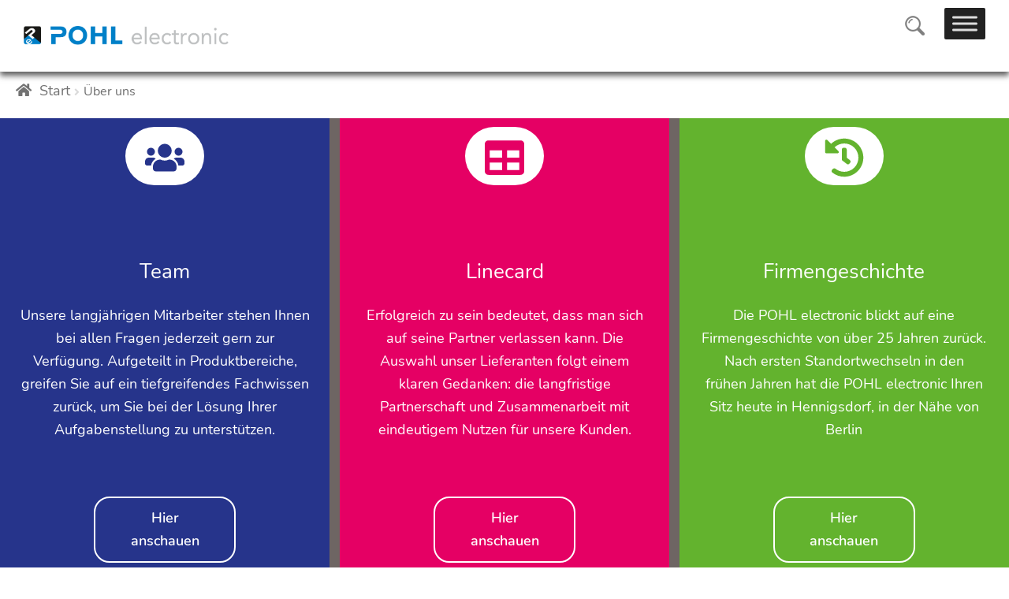

--- FILE ---
content_type: text/html; charset=UTF-8
request_url: https://www.pohl-electronic.de/ueber-uns/
body_size: 62702
content:
<!doctype html><html lang="de"><head><script data-no-optimize="1">var litespeed_docref=sessionStorage.getItem("litespeed_docref");litespeed_docref&&(Object.defineProperty(document,"referrer",{get:function(){return litespeed_docref}}),sessionStorage.removeItem("litespeed_docref"));</script> <meta charset="UTF-8"><meta name="viewport" content="width=device-width, initial-scale=1, maximum-scale=2.0"><link rel="profile" href="http://gmpg.org/xfn/11"><link rel="pingback" href="https://www.pohl-electronic.de/xmlrpc.php"><meta name='robots' content='index, follow, max-image-preview:large, max-snippet:-1, max-video-preview:-1' /><title>Über uns &#187; POHL electronic</title><link rel="canonical" href="https://www.pohl-electronic.de/ueber-uns/" /><meta property="og:locale" content="de_DE" /><meta property="og:type" content="article" /><meta property="og:title" content="Über uns &#187; POHL electronic" /><meta property="og:description" content="Team Unsere langjährigen Mitarbeiter stehen Ihnen bei allen Fragen jederzeit gern zur Verfügung. Aufgeteilt in Produktbereiche, greifen Sie auf ein tiefgreifendes Fachwissen zurück, um Sie&nbsp;bei der Lösung Ihrer Aufgabenstellung zu unterstützen. Linecard Erfolgreich zu sein bedeutet, dass man sich auf seine Partner verlassen kann. Die Auswahl unser Lieferanten folgt einem klaren Gedanken: die langfristige Partnerschaft [&hellip;]" /><meta property="og:url" content="https://www.pohl-electronic.de/ueber-uns/" /><meta property="og:site_name" content="POHL electronic" /><meta property="article:modified_time" content="2022-05-23T12:02:26+00:00" /><meta name="twitter:card" content="summary_large_image" /><meta name="twitter:label1" content="Geschätzte Lesezeit" /><meta name="twitter:data1" content="6 Minuten" /> <script type="application/ld+json" class="yoast-schema-graph">{"@context":"https://schema.org","@graph":[{"@type":"WebPage","@id":"https://www.pohl-electronic.de/ueber-uns/","url":"https://www.pohl-electronic.de/ueber-uns/","name":"Über uns &#187; POHL electronic","isPartOf":{"@id":"https://www.pohl-electronic.de/#website"},"datePublished":"2021-03-09T10:56:23+00:00","dateModified":"2022-05-23T12:02:26+00:00","breadcrumb":{"@id":"https://www.pohl-electronic.de/ueber-uns/#breadcrumb"},"inLanguage":"de","potentialAction":[{"@type":"ReadAction","target":["https://www.pohl-electronic.de/ueber-uns/"]}]},{"@type":"BreadcrumbList","@id":"https://www.pohl-electronic.de/ueber-uns/#breadcrumb","itemListElement":[{"@type":"ListItem","position":1,"name":"Startseite","item":"https://www.pohl-electronic.de/"},{"@type":"ListItem","position":2,"name":"Über uns"}]},{"@type":"WebSite","@id":"https://www.pohl-electronic.de/#website","url":"https://www.pohl-electronic.de/","name":"POHL electronic","description":"Industrieautomation - OEM Komponenten - Kassensysteme aus Berlin","publisher":{"@id":"https://www.pohl-electronic.de/#organization"},"potentialAction":[{"@type":"SearchAction","target":{"@type":"EntryPoint","urlTemplate":"https://www.pohl-electronic.de/?s={search_term_string}"},"query-input":{"@type":"PropertyValueSpecification","valueRequired":true,"valueName":"search_term_string"}}],"inLanguage":"de"},{"@type":"Organization","@id":"https://www.pohl-electronic.de/#organization","name":"Pohl Electronic GmbH","url":"https://www.pohl-electronic.de/","logo":{"@type":"ImageObject","inLanguage":"de","@id":"https://www.pohl-electronic.de/#/schema/logo/image/","url":"https://www.pohl-electronic.de/wp-content/uploads/2021/04/POHL_electronic.jpg","contentUrl":"https://www.pohl-electronic.de/wp-content/uploads/2021/04/POHL_electronic.jpg","width":500,"height":191,"caption":"Pohl Electronic GmbH"},"image":{"@id":"https://www.pohl-electronic.de/#/schema/logo/image/"}}]}</script> <link rel="alternate" type="application/rss+xml" title="POHL electronic &raquo; Feed" href="https://www.pohl-electronic.de/feed/" /><link rel="alternate" title="oEmbed (JSON)" type="application/json+oembed" href="https://www.pohl-electronic.de/wp-json/oembed/1.0/embed?url=https%3A%2F%2Fwww.pohl-electronic.de%2Fueber-uns%2F" /><link rel="alternate" title="oEmbed (XML)" type="text/xml+oembed" href="https://www.pohl-electronic.de/wp-json/oembed/1.0/embed?url=https%3A%2F%2Fwww.pohl-electronic.de%2Fueber-uns%2F&#038;format=xml" /><style id='wp-img-auto-sizes-contain-inline-css'>img:is([sizes=auto i],[sizes^="auto," i]){contain-intrinsic-size:3000px 1500px}
/*# sourceURL=wp-img-auto-sizes-contain-inline-css */</style><style id="litespeed-ccss">.wp-block-button__link{box-sizing:border-box;display:inline-block;text-align:center;word-break:break-word}.wp-block-buttons>.wp-block-button.has-custom-width{max-width:none}.wp-block-buttons>.wp-block-button.has-custom-width .wp-block-button__link{width:100%}.wp-block-buttons>.wp-block-button.wp-block-button__width-50{width:calc(50% - var(--wp--style--block-gap,.5em)*.5)}.wp-block-buttons>.wp-block-button{display:inline-block;margin:0}.wp-block-columns{align-items:normal!important;box-sizing:border-box;display:flex;flex-wrap:wrap!important}@media (min-width:782px){.wp-block-columns{flex-wrap:nowrap!important}}@media (max-width:781px){.wp-block-columns:not(.is-not-stacked-on-mobile)>.wp-block-column{flex-basis:100%!important}}@media (min-width:782px){.wp-block-columns:not(.is-not-stacked-on-mobile)>.wp-block-column{flex-basis:0;flex-grow:1}}.wp-block-column{flex-grow:1;min-width:0;overflow-wrap:break-word;word-break:break-word}ul{box-sizing:border-box}.wp-block-spacer{clear:both}.entry-content{counter-reset:footnotes}:root{--wp--preset--font-size--normal:16px;--wp--preset--font-size--huge:42px}.has-text-align-center{text-align:center}.screen-reader-text{border:0;clip:rect(1px,1px,1px,1px);-webkit-clip-path:inset(50%);clip-path:inset(50%);height:1px;margin:-1px;overflow:hidden;padding:0;position:absolute;width:1px;word-wrap:normal!important}.storefront-align-wide.page-template-template-fullwidth-php .hentry .entry-content .alignfull{margin-left:calc(50% - 50vw);margin-right:calc(50% - 50vw);width:auto}.hentry .entry-content .wp-block-button{margin-bottom:1.41575em}.hentry .entry-content .wp-block-button .wp-block-button__link{border-radius:0;font-size:1em;line-height:1.618;border:0;padding:.6180469716em 1.41575em;text-decoration:none;font-weight:600;text-shadow:none;display:inline-block;-webkit-appearance:none}.hentry .entry-content .wp-block-button.is-style-outline .wp-block-button__link{background:rgba(0,0,0,0);border:2px solid currentColor}.hentry .entry-content .wp-block-columns .wp-block-column{margin-bottom:1em}@media (min-width:600px){.hentry .entry-content .wp-block-columns .wp-block-column{padding-left:0;padding-right:4.347826087%;margin-left:0}.hentry .entry-content .wp-block-columns .wp-block-column:not(:last-child){margin-right:0}.hentry .entry-content .wp-block-columns .wp-block-column:nth-of-type(even){padding-right:0}}@media (min-width:782px){.hentry .entry-content .wp-block-columns .wp-block-column{padding-right:0}.hentry .entry-content .wp-block-columns .wp-block-column:not(:first-child){padding-left:0}.hentry .entry-content .wp-block-columns .wp-block-column:not(:last-child){padding-right:0;margin-right:4.347826087%}}.wp-block-button__link:not(.has-background){background-color:#eee}.wp-block-button__link{color:#fff;background-color:#32373c;border-radius:9999px;box-shadow:none;text-decoration:none;padding:calc(.667em + 2px) calc(1.333em + 2px);font-size:1.125em}body{--wp--preset--color--black:#000;--wp--preset--color--cyan-bluish-gray:#abb8c3;--wp--preset--color--white:#fff;--wp--preset--color--pale-pink:#f78da7;--wp--preset--color--vivid-red:#cf2e2e;--wp--preset--color--luminous-vivid-orange:#ff6900;--wp--preset--color--luminous-vivid-amber:#fcb900;--wp--preset--color--light-green-cyan:#7bdcb5;--wp--preset--color--vivid-green-cyan:#00d084;--wp--preset--color--pale-cyan-blue:#8ed1fc;--wp--preset--color--vivid-cyan-blue:#0693e3;--wp--preset--color--vivid-purple:#9b51e0;--wp--preset--gradient--vivid-cyan-blue-to-vivid-purple:linear-gradient(135deg,rgba(6,147,227,1) 0%,#9b51e0 100%);--wp--preset--gradient--light-green-cyan-to-vivid-green-cyan:linear-gradient(135deg,#7adcb4 0%,#00d082 100%);--wp--preset--gradient--luminous-vivid-amber-to-luminous-vivid-orange:linear-gradient(135deg,rgba(252,185,0,1) 0%,rgba(255,105,0,1) 100%);--wp--preset--gradient--luminous-vivid-orange-to-vivid-red:linear-gradient(135deg,rgba(255,105,0,1) 0%,#cf2e2e 100%);--wp--preset--gradient--very-light-gray-to-cyan-bluish-gray:linear-gradient(135deg,#eee 0%,#a9b8c3 100%);--wp--preset--gradient--cool-to-warm-spectrum:linear-gradient(135deg,#4aeadc 0%,#9778d1 20%,#cf2aba 40%,#ee2c82 60%,#fb6962 80%,#fef84c 100%);--wp--preset--gradient--blush-light-purple:linear-gradient(135deg,#ffceec 0%,#9896f0 100%);--wp--preset--gradient--blush-bordeaux:linear-gradient(135deg,#fecda5 0%,#fe2d2d 50%,#6b003e 100%);--wp--preset--gradient--luminous-dusk:linear-gradient(135deg,#ffcb70 0%,#c751c0 50%,#4158d0 100%);--wp--preset--gradient--pale-ocean:linear-gradient(135deg,#fff5cb 0%,#b6e3d4 50%,#33a7b5 100%);--wp--preset--gradient--electric-grass:linear-gradient(135deg,#caf880 0%,#71ce7e 100%);--wp--preset--gradient--midnight:linear-gradient(135deg,#020381 0%,#2874fc 100%);--wp--preset--font-size--small:14px;--wp--preset--font-size--medium:23px;--wp--preset--font-size--large:26px;--wp--preset--font-size--x-large:42px;--wp--preset--font-size--normal:16px;--wp--preset--font-size--huge:37px;--wp--preset--spacing--20:.44rem;--wp--preset--spacing--30:.67rem;--wp--preset--spacing--40:1rem;--wp--preset--spacing--50:1.5rem;--wp--preset--spacing--60:2.25rem;--wp--preset--spacing--70:3.38rem;--wp--preset--spacing--80:5.06rem;--wp--preset--shadow--natural:6px 6px 9px rgba(0,0,0,.2);--wp--preset--shadow--deep:12px 12px 50px rgba(0,0,0,.4);--wp--preset--shadow--sharp:6px 6px 0px rgba(0,0,0,.2);--wp--preset--shadow--outlined:6px 6px 0px -3px rgba(255,255,255,1),6px 6px rgba(0,0,0,1);--wp--preset--shadow--crisp:6px 6px 0px rgba(0,0,0,1)}body .is-layout-flex{display:flex}body .is-layout-flex{flex-wrap:wrap;align-items:center}body .is-layout-flex>*{margin:0}.has-white-color{color:var(--wp--preset--color--white)!important}img{max-width:100%}@media (max-width:1024px)and (min-width:768px){.wp-block-caxton-section:not([data-tablet-css*=grid-area]){grid-area:span 1/span 12/auto/auto!important}}@media (max-width:767px){.wp-block-caxton-section:not([data-mobile-css*=grid-area]){grid-area:span 1/span 12/auto/auto!important}}#mega-menu-wrap-primary,#mega-menu-wrap-primary #mega-menu-primary,#mega-menu-wrap-primary #mega-menu-primary ul.mega-sub-menu,#mega-menu-wrap-primary #mega-menu-primary li.mega-menu-item,#mega-menu-wrap-primary #mega-menu-primary li.mega-menu-row,#mega-menu-wrap-primary #mega-menu-primary li.mega-menu-column,#mega-menu-wrap-primary #mega-menu-primary a.mega-menu-link{border-radius:0;box-shadow:none;background:0 0;border:0;bottom:auto;box-sizing:border-box;clip:auto;color:#666;display:block;float:none;font-family:inherit;font-size:14px;height:auto;left:auto;line-height:1.7;list-style-type:none;margin:0;min-height:auto;max-height:none;min-width:auto;max-width:none;opacity:1;outline:none;overflow:visible;padding:0;position:relative;right:auto;text-align:left;text-decoration:none;text-indent:0;text-transform:none;transform:none;top:auto;vertical-align:baseline;visibility:inherit;width:auto;word-wrap:break-word;white-space:normal}#mega-menu-wrap-primary:before,#mega-menu-wrap-primary #mega-menu-primary:before,#mega-menu-wrap-primary #mega-menu-primary ul.mega-sub-menu:before,#mega-menu-wrap-primary #mega-menu-primary li.mega-menu-item:before,#mega-menu-wrap-primary #mega-menu-primary li.mega-menu-row:before,#mega-menu-wrap-primary #mega-menu-primary li.mega-menu-column:before,#mega-menu-wrap-primary #mega-menu-primary a.mega-menu-link:before,#mega-menu-wrap-primary:after,#mega-menu-wrap-primary #mega-menu-primary:after,#mega-menu-wrap-primary #mega-menu-primary ul.mega-sub-menu:after,#mega-menu-wrap-primary #mega-menu-primary li.mega-menu-item:after,#mega-menu-wrap-primary #mega-menu-primary li.mega-menu-row:after,#mega-menu-wrap-primary #mega-menu-primary li.mega-menu-column:after,#mega-menu-wrap-primary #mega-menu-primary a.mega-menu-link:after{display:none}#mega-menu-wrap-primary{border-radius:0}@media only screen and (min-width:1441px){#mega-menu-wrap-primary{background:#fff}}#mega-menu-wrap-primary #mega-menu-primary{visibility:visible;text-align:left;padding:0}#mega-menu-wrap-primary #mega-menu-primary a.mega-menu-link{display:inline}#mega-menu-wrap-primary #mega-menu-primary a.mega-menu-link .mega-description-group{vertical-align:middle;display:inline-block}#mega-menu-wrap-primary #mega-menu-primary a.mega-menu-link .mega-description-group .mega-menu-title,#mega-menu-wrap-primary #mega-menu-primary a.mega-menu-link .mega-description-group .mega-menu-description{line-height:1.5;display:block}#mega-menu-wrap-primary #mega-menu-primary a.mega-menu-link .mega-description-group .mega-menu-description{font-style:italic;font-size:.8em;text-transform:none;font-weight:400}#mega-menu-wrap-primary #mega-menu-primary img{max-width:100%}#mega-menu-wrap-primary #mega-menu-primary li.mega-menu-item>ul.mega-sub-menu{display:block;visibility:hidden;opacity:1}@media only screen and (max-width:1440px){#mega-menu-wrap-primary #mega-menu-primary li.mega-menu-item>ul.mega-sub-menu{display:none;visibility:visible;opacity:1}#mega-menu-wrap-primary #mega-menu-primary li.mega-hide-sub-menu-on-mobile>ul.mega-sub-menu{display:none}}#mega-menu-wrap-primary #mega-menu-primary li.mega-menu-item.mega-menu-megamenu ul.mega-sub-menu li.mega-collapse-children>ul.mega-sub-menu{display:none}#mega-menu-wrap-primary #mega-menu-primary li.mega-menu-item.mega-menu-megamenu ul.mega-sub-menu ul.mega-sub-menu{visibility:inherit;opacity:1;display:block}#mega-menu-wrap-primary #mega-menu-primary li.mega-menu-item a.mega-menu-link:before{display:inline-block;font:inherit;font-family:dashicons;position:static;margin:0 6px 0 0;vertical-align:top;-webkit-font-smoothing:antialiased;-moz-osx-font-smoothing:grayscale;color:inherit;background:0 0;height:auto;width:auto;top:auto}#mega-menu-wrap-primary #mega-menu-primary li.mega-align-bottom-right>ul.mega-sub-menu{right:0}#mega-menu-wrap-primary #mega-menu-primary>li.mega-menu-megamenu.mega-menu-item{position:static}#mega-menu-wrap-primary #mega-menu-primary>li.mega-menu-item{margin:0;display:inline-block;height:auto;vertical-align:middle}@media only screen and (min-width:1441px){#mega-menu-wrap-primary #mega-menu-primary>li.mega-menu-item{border-left:1px solid #ddd;box-shadow:inset 1px 0 0 0 rgba(255,255,255,.1)}#mega-menu-wrap-primary #mega-menu-primary>li.mega-menu-item:first-of-type{border-left:0;box-shadow:none}}#mega-menu-wrap-primary #mega-menu-primary>li.mega-menu-item.mega-current-menu-item>a.mega-menu-link{background:rgba(0,0,0,0);color:#6e6563;font-weight:400;text-decoration:none;border-color:#fff}@media only screen and (max-width:1440px){#mega-menu-wrap-primary #mega-menu-primary>li.mega-menu-item.mega-current-menu-item>a.mega-menu-link{color:#ddd;background:#333}}#mega-menu-wrap-primary #mega-menu-primary>li.mega-menu-item>a.mega-menu-link{line-height:70px;height:70px;padding:0 10px;vertical-align:baseline;width:auto;display:block;color:#232323;text-transform:none;text-decoration:none;text-align:right;background:rgba(0,0,0,0);background:linear-gradient(to bottom,rgba(102,102,102,0),rgba(0,0,0,0));filter:progid:DXImageTransform.Microsoft.gradient(startColorstr='#00666666',endColorstr='#00000000');border-top:0 solid #fff;border-left:0 solid #fff;border-right:1px solid #fff;border-bottom:0 solid #fff;border-radius:0;font-family:inherit;font-size:18px;font-weight:400;outline:none}@media only screen and (max-width:1440px){#mega-menu-wrap-primary #mega-menu-primary>li.mega-menu-item{display:list-item;margin:0;clear:both;border:0}#mega-menu-wrap-primary #mega-menu-primary>li.mega-menu-item>a.mega-menu-link{border-radius:0;border:0;margin:0;line-height:75px;height:75px;padding:0 10px;background:0 0;text-align:left;color:#fff;font-size:14px}}#mega-menu-wrap-primary #mega-menu-primary li.mega-menu-megamenu>ul.mega-sub-menu>li.mega-menu-row{width:100%;float:left}#mega-menu-wrap-primary #mega-menu-primary li.mega-menu-megamenu>ul.mega-sub-menu>li.mega-menu-row .mega-menu-column{float:left;min-height:1px}@media only screen and (min-width:1441px){#mega-menu-wrap-primary #mega-menu-primary li.mega-menu-megamenu>ul.mega-sub-menu>li.mega-menu-row>ul.mega-sub-menu>li.mega-menu-columns-3-of-12{width:25%}#mega-menu-wrap-primary #mega-menu-primary li.mega-menu-megamenu>ul.mega-sub-menu>li.mega-menu-row>ul.mega-sub-menu>li.mega-menu-columns-4-of-12{width:33.33333%}}@media only screen and (max-width:1440px){#mega-menu-wrap-primary #mega-menu-primary li.mega-menu-megamenu>ul.mega-sub-menu>li.mega-menu-row>ul.mega-sub-menu>li.mega-menu-column{width:100%;clear:both}}#mega-menu-wrap-primary #mega-menu-primary li.mega-menu-megamenu>ul.mega-sub-menu>li.mega-menu-row .mega-menu-column>ul.mega-sub-menu>li.mega-menu-item{padding:20px;width:100%}#mega-menu-wrap-primary #mega-menu-primary>li.mega-menu-megamenu>ul.mega-sub-menu{z-index:999;border-radius:0;background:#f1f1f1;border:0;padding:0;position:absolute;width:100%;max-width:none;left:0;box-shadow:0px 0px 5px 0px rgba(0,0,0,.8)}@media only screen and (max-width:1440px){#mega-menu-wrap-primary #mega-menu-primary>li.mega-menu-megamenu>ul.mega-sub-menu{float:left;position:static;width:100%}}@media only screen and (min-width:1441px){#mega-menu-wrap-primary #mega-menu-primary>li.mega-menu-megamenu>ul.mega-sub-menu li.mega-menu-columns-3-of-12{width:25%}#mega-menu-wrap-primary #mega-menu-primary>li.mega-menu-megamenu>ul.mega-sub-menu li.mega-menu-columns-4-of-12{width:33.33333%}}#mega-menu-wrap-primary #mega-menu-primary>li.mega-menu-megamenu>ul.mega-sub-menu .mega-description-group .mega-menu-description{margin:5px 0}#mega-menu-wrap-primary #mega-menu-primary>li.mega-menu-megamenu>ul.mega-sub-menu li.mega-menu-column>ul.mega-sub-menu ul.mega-sub-menu ul.mega-sub-menu{margin-left:10px}#mega-menu-wrap-primary #mega-menu-primary>li.mega-menu-megamenu>ul.mega-sub-menu li.mega-menu-column>ul.mega-sub-menu>li.mega-menu-item{color:#666;font-family:inherit;font-size:14px;display:block;float:left;clear:none;padding:20px;vertical-align:top}#mega-menu-wrap-primary #mega-menu-primary>li.mega-menu-megamenu>ul.mega-sub-menu li.mega-menu-column>ul.mega-sub-menu>li.mega-menu-item>a.mega-menu-link{color:#555;font-family:inherit;font-size:16px;text-transform:uppercase;text-decoration:none;font-weight:700;text-align:left;margin:0 0 5px;padding:0 0 0 5px;vertical-align:top;display:block;border:0}#mega-menu-wrap-primary #mega-menu-primary>li.mega-menu-megamenu>ul.mega-sub-menu li.mega-menu-column>ul.mega-sub-menu>li.mega-menu-item li.mega-menu-item>a.mega-menu-link{color:#666;font-family:inherit;font-size:14px;text-transform:none;text-decoration:none;font-weight:400;text-align:left;margin:0 0 0 10px;padding:0;vertical-align:top;display:block;border:0}@media only screen and (max-width:1440px){#mega-menu-wrap-primary #mega-menu-primary>li.mega-menu-megamenu>ul.mega-sub-menu{border:0;padding:10px;border-radius:0}}#mega-menu-wrap-primary #mega-menu-primary>li.mega-menu-flyout ul.mega-sub-menu{z-index:999;position:absolute;width:220px;max-width:none;padding:0;border:0;background:#f2f2f2;border-radius:0;box-shadow:0px 0px 5px 0px rgba(0,0,0,.8)}@media only screen and (max-width:1440px){#mega-menu-wrap-primary #mega-menu-primary>li.mega-menu-flyout ul.mega-sub-menu{float:left;position:static;width:100%;padding:0;border:0;border-radius:0}}#mega-menu-wrap-primary #mega-menu-primary>li.mega-menu-flyout ul.mega-sub-menu li.mega-menu-item{border-bottom:1px solid #fff}#mega-menu-wrap-primary #mega-menu-primary>li.mega-menu-flyout ul.mega-sub-menu li.mega-menu-item:last-child{border-bottom:0;box-shadow:none}@media only screen and (max-width:1440px){#mega-menu-wrap-primary #mega-menu-primary>li.mega-menu-flyout ul.mega-sub-menu li.mega-menu-item{clear:both}}#mega-menu-wrap-primary #mega-menu-primary>li.mega-menu-flyout ul.mega-sub-menu li.mega-menu-item a.mega-menu-link{display:block;background:#f2f2f2;color:#191919;font-family:inherit;font-size:14px;font-weight:400;padding:0 20px;line-height:35px;text-decoration:none;text-transform:none;vertical-align:baseline}#mega-menu-wrap-primary #mega-menu-primary>li.mega-menu-flyout ul.mega-sub-menu li.mega-menu-item:first-child>a.mega-menu-link{border-top-left-radius:0;border-top-right-radius:0}@media only screen and (max-width:1440px){#mega-menu-wrap-primary #mega-menu-primary>li.mega-menu-flyout ul.mega-sub-menu li.mega-menu-item:first-child>a.mega-menu-link{border-top-left-radius:0;border-top-right-radius:0}}#mega-menu-wrap-primary #mega-menu-primary>li.mega-menu-flyout ul.mega-sub-menu li.mega-menu-item:last-child>a.mega-menu-link{border-bottom-right-radius:0;border-bottom-left-radius:0}@media only screen and (max-width:1440px){#mega-menu-wrap-primary #mega-menu-primary>li.mega-menu-flyout ul.mega-sub-menu li.mega-menu-item:last-child>a.mega-menu-link{border-bottom-right-radius:0;border-bottom-left-radius:0}}#mega-menu-wrap-primary #mega-menu-primary>li.mega-menu-flyout ul.mega-sub-menu li.mega-menu-item ul.mega-sub-menu{position:absolute;left:100%;top:0}@media only screen and (max-width:1440px){#mega-menu-wrap-primary #mega-menu-primary>li.mega-menu-flyout ul.mega-sub-menu li.mega-menu-item ul.mega-sub-menu{position:static;left:0;width:100%}#mega-menu-wrap-primary #mega-menu-primary>li.mega-menu-flyout ul.mega-sub-menu li.mega-menu-item ul.mega-sub-menu a.mega-menu-link{padding-left:20px}#mega-menu-wrap-primary #mega-menu-primary>li.mega-menu-flyout ul.mega-sub-menu li.mega-menu-item ul.mega-sub-menu ul.mega-sub-menu a.mega-menu-link{padding-left:30px}}#mega-menu-wrap-primary #mega-menu-primary li.mega-menu-item-has-children>a.mega-menu-link>span.mega-indicator:after{content:'\f140';font-family:dashicons;font-weight:400;display:inline-block;margin:0 0 0 6px;vertical-align:top;-webkit-font-smoothing:antialiased;-moz-osx-font-smoothing:grayscale;transform:rotate(0);color:inherit;position:relative;background:0 0;height:auto;width:auto;right:auto;line-height:inherit}#mega-menu-wrap-primary #mega-menu-primary li.mega-menu-item-has-children>a.mega-menu-link>span.mega-indicator{display:inline;height:auto;width:auto;background:0 0;position:relative;left:auto;min-width:auto;line-height:inherit;color:inherit;font-size:inherit;padding:0}#mega-menu-wrap-primary #mega-menu-primary li.mega-menu-item-has-children li.mega-menu-item-has-children>a.mega-menu-link>span.mega-indicator{float:right}@media only screen and (max-width:1440px){#mega-menu-wrap-primary #mega-menu-primary li.mega-menu-item-has-children>a.mega-menu-link>span.mega-indicator{float:right}#mega-menu-wrap-primary #mega-menu-primary li.mega-menu-item-has-children.mega-hide-sub-menu-on-mobile>a.mega-menu-link>span.mega-indicator{display:none}}#mega-menu-wrap-primary #mega-menu-primary li.mega-menu-megamenu:not(.mega-menu-tabbed) li.mega-menu-item-has-children:not(.mega-collapse-children)>a.mega-menu-link>span.mega-indicator,#mega-menu-wrap-primary #mega-menu-primary li.mega-menu-item-has-children.mega-hide-arrow>a.mega-menu-link>span.mega-indicator{display:none}@media only screen and (min-width:1441px){#mega-menu-wrap-primary #mega-menu-primary li.mega-menu-flyout li.mega-menu-item a.mega-menu-link>span.mega-indicator:after{content:'\f139'}#mega-menu-wrap-primary #mega-menu-primary li.mega-menu-flyout.mega-align-bottom-right li.mega-menu-item a.mega-menu-link{text-align:right}#mega-menu-wrap-primary #mega-menu-primary li.mega-menu-flyout.mega-align-bottom-right li.mega-menu-item a.mega-menu-link:before{float:right;margin:0 0 0 6px}}@media only screen and (max-width:1440px){#mega-menu-wrap-primary #mega-menu-primary li.mega-hide-on-mobile{display:none}}@media only screen and (min-width:1441px){#mega-menu-wrap-primary #mega-menu-primary li.mega-hide-on-desktop{display:none}}@media only screen and (max-width:1440px){#mega-menu-wrap-primary:after{content:"";display:table;clear:both}}#mega-menu-wrap-primary .mega-menu-toggle{display:none;z-index:1;background:#222;border-radius:2px;line-height:40px;height:40px;text-align:left;outline:none;white-space:nowrap}@media only screen and (max-width:1440px){#mega-menu-wrap-primary .mega-menu-toggle{display:-webkit-box;display:-ms-flexbox;display:-webkit-flex;display:flex}}#mega-menu-wrap-primary .mega-menu-toggle .mega-toggle-blocks-left,#mega-menu-wrap-primary .mega-menu-toggle .mega-toggle-blocks-center,#mega-menu-wrap-primary .mega-menu-toggle .mega-toggle-blocks-right{display:-webkit-box;display:-ms-flexbox;display:-webkit-flex;display:flex;-ms-flex-preferred-size:33.33%;-webkit-flex-basis:33.33%;flex-basis:33.33%}#mega-menu-wrap-primary .mega-menu-toggle .mega-toggle-blocks-left{-webkit-box-flex:1;-ms-flex:1;-webkit-flex:1;flex:1;-webkit-box-pack:start;-ms-flex-pack:start;-webkit-justify-content:flex-start;justify-content:flex-start}#mega-menu-wrap-primary .mega-menu-toggle .mega-toggle-blocks-center{-webkit-box-pack:center;-ms-flex-pack:center;-webkit-justify-content:center;justify-content:center}#mega-menu-wrap-primary .mega-menu-toggle .mega-toggle-blocks-right{-webkit-box-flex:1;-ms-flex:1;-webkit-flex:1;flex:1;-webkit-box-pack:end;-ms-flex-pack:end;-webkit-justify-content:flex-end;justify-content:flex-end}#mega-menu-wrap-primary .mega-menu-toggle .mega-toggle-blocks-right .mega-toggle-block{margin-right:6px}#mega-menu-wrap-primary .mega-menu-toggle .mega-toggle-blocks-right .mega-toggle-block:only-child{margin-left:6px}#mega-menu-wrap-primary .mega-menu-toggle .mega-toggle-block{display:-webkit-box;display:-ms-flexbox;display:-webkit-flex;display:flex;height:100%;outline:0;-webkit-align-self:center;-ms-flex-item-align:center;align-self:center;-ms-flex-negative:0;-webkit-flex-shrink:0;flex-shrink:0}@media only screen and (max-width:1440px){#mega-menu-wrap-primary .mega-menu-toggle+#mega-menu-primary{background:#222;padding:0;display:none;position:absolute;width:100%;z-index:9999999}}#mega-menu-wrap-primary .mega-menu-toggle .mega-toggle-block-1 .mega-toggle-animated{padding:0;display:-webkit-box;display:-ms-flexbox;display:-webkit-flex;display:flex;font:inherit;color:inherit;text-transform:none;background-color:transparent;border:0;margin:0;overflow:visible;transform:scale(.8);align-self:center;outline:0;background:0 0}#mega-menu-wrap-primary .mega-menu-toggle .mega-toggle-block-1 .mega-toggle-animated-box{width:40px;height:24px;display:inline-block;position:relative;outline:0}#mega-menu-wrap-primary .mega-menu-toggle .mega-toggle-block-1 .mega-toggle-animated-inner{display:block;top:50%;margin-top:-2px}#mega-menu-wrap-primary .mega-menu-toggle .mega-toggle-block-1 .mega-toggle-animated-inner,#mega-menu-wrap-primary .mega-menu-toggle .mega-toggle-block-1 .mega-toggle-animated-inner:before,#mega-menu-wrap-primary .mega-menu-toggle .mega-toggle-block-1 .mega-toggle-animated-inner:after{width:40px;height:4px;background-color:#ddd;border-radius:4px;position:absolute}#mega-menu-wrap-primary .mega-menu-toggle .mega-toggle-block-1 .mega-toggle-animated-inner:before,#mega-menu-wrap-primary .mega-menu-toggle .mega-toggle-block-1 .mega-toggle-animated-inner:after{content:"";display:block}#mega-menu-wrap-primary .mega-menu-toggle .mega-toggle-block-1 .mega-toggle-animated-inner:before{top:-10px}#mega-menu-wrap-primary .mega-menu-toggle .mega-toggle-block-1 .mega-toggle-animated-inner:after{bottom:-10px}#mega-menu-wrap-primary .mega-menu-toggle .mega-toggle-block-1 .mega-toggle-animated-slider .mega-toggle-animated-inner{top:2px}#mega-menu-wrap-primary .mega-menu-toggle .mega-toggle-block-1 .mega-toggle-animated-slider .mega-toggle-animated-inner:before{top:10px}#mega-menu-wrap-primary .mega-menu-toggle .mega-toggle-block-1 .mega-toggle-animated-slider .mega-toggle-animated-inner:after{top:20px}#mega-menu-wrap-primary{clear:both}.uagb-ifb-content{display:inline-block}.uagb-ifb-content .uagb-ifb-icon-wrap svg{box-sizing:content-box;width:inherit;height:inherit}.uagb-infobox-image-valign-top .uagb-ifb-icon-wrap{-webkit-align-self:self-start;align-self:self-start}.uagb-infobox-icon-above-title.uagb-infobox__content-wrap{display:block;width:100%}.uagb-infobox__content-wrap{box-sizing:border-box;position:relative;width:100%;word-break:break-word;z-index:1}.uagb-ifb-separator{display:inline-block;margin:0;border-top-color:#333;border-top-style:solid;border-top-width:2px;line-height:0}.uagb-ifb-title-wrap{width:100%}.uagb-infobox__content-wrap.uagb-infobox__content-wrap{position:relative}.uagb-ifb-content{width:100%}.uagb-infobox__content-wrap.uagb-infobox,.uagb-ifb-content,.uagb-ifb-title-wrap{z-index:1}.uagb-infobox__content-wrap .uagb-ifb-content svg{display:inline-block}.uagb-infobox__content-wrap .uagb-ifb-icon-wrap{box-sizing:content-box}.uagb-ifb-icon svg{width:inherit;height:inherit;vertical-align:middle}.uagb_review_block .uagb_review_average_stars{display:flex;grid-area:auto;justify-self:self-end;height:50px;line-height:60px;margin-left:10px;margin-top:25px}html{font-family:sans-serif;-ms-text-size-adjust:100%;-webkit-text-size-adjust:100%}body{margin:0}article,header,main,nav{display:block}a{background-color:rgba(0,0,0,0)}h1{font-size:2em;margin:.67em 0}img{border:0}svg:not(:root){overflow:hidden}button,input{color:inherit;font:inherit;margin:0}button{overflow:visible}button{text-transform:none}button{-webkit-appearance:button}button::-moz-focus-inner,input::-moz-focus-inner{border:0;padding:0}input{line-height:normal}input[type=search]{-webkit-appearance:textfield;box-sizing:content-box}input[type=search]::-webkit-search-cancel-button,input[type=search]::-webkit-search-decoration{-webkit-appearance:none}body{-ms-word-wrap:break-word;word-wrap:break-word}body,button,input{color:#43454b;font-family:"Source Sans Pro","HelveticaNeue-Light","Helvetica Neue Light","Helvetica Neue",Helvetica,Arial,"Lucida Grande",sans-serif;line-height:1.618;text-rendering:optimizeLegibility;font-weight:400}h1,h3{clear:both;font-weight:300;margin:0 0 .5407911001em;color:#131315}h1{font-size:2.617924em;line-height:1.214;letter-spacing:-1px}.beta{font-size:2em;line-height:1.214}h3{font-size:1.618em}.beta{display:block}p{margin:0 0 1.41575em}ul{margin:0 0 1.41575em 3em;padding:0}ul{list-style:disc}li>ul{margin-bottom:0;margin-left:1em}i{font-style:italic}img{height:auto;max-width:100%;display:block;border-radius:3px}a{color:#2c2d33;text-decoration:none}*{box-sizing:border-box}body{background-color:#fff;overflow-x:hidden}.site{overflow-x:hidden}.site-header{background-color:#2c2d33;padding-top:1.618em;padding-bottom:1.618em;color:#9aa0a7;background-position:center center;position:relative;z-index:999;border-bottom:1px solid rgba(0,0,0,0)}.site-header .widget{margin-bottom:0}.site-branding{float:left;margin-bottom:0;width:calc(100% - 120px)}.site-branding .site-title{font-size:2em;letter-spacing:-1px;margin:0}.site-branding .site-title a{font-weight:700}.site-branding .site-description{font-size:.875em;display:none}.site-main{margin-bottom:2.617924em}.site-content{outline:none}.screen-reader-text{border:0;clip:rect(1px,1px,1px,1px);-webkit-clip-path:inset(50%);clip-path:inset(50%);height:1px;margin:-1px;overflow:hidden;padding:0;position:absolute;width:1px;word-wrap:normal!important}.entry-content:before,.entry-content:after,.site-header:before,.site-header:after,.site-content:before,.site-content:after{content:"";display:table}.entry-content:after,.site-header:after,.site-content:after{clear:both}.hentry{margin:0 0 4.235801032em}.hentry .entry-header{margin-bottom:1em;border-bottom:1px solid rgba(0,0,0,.05)}.hentry .entry-content a{text-decoration:underline}.hentry .entry-content a.wp-block-button__link{text-decoration:none}.hentry.type-page .entry-header{border-bottom:0;margin-bottom:0}form{margin-bottom:1.618em}button,input{font-size:100%;margin:0}button{border:0;border-radius:0;background:0 0;background-color:#43454b;border-color:#43454b;color:#fff;padding:.6180469716em 1.41575em;text-decoration:none;font-weight:600;text-shadow:none;display:inline-block;-webkit-appearance:none}button:after{display:none}input[type=search]::-webkit-search-decoration{-webkit-appearance:none}input[type=search]{box-sizing:border-box}button::-moz-focus-inner,input::-moz-focus-inner{border:0;padding:0}input[type=search]{padding:.6180469716em;background-color:#f2f2f2;color:#43454b;border:0;-webkit-appearance:none;box-sizing:border-box;font-weight:400;box-shadow:inset 0 1px 1px rgba(0,0,0,.125)}label{font-weight:400}.secondary-navigation{display:none}.widget{margin:0 0 3.706325903em}.widget_product_search form:not(.wp-block-search){position:relative}.widget_product_search form:not(.wp-block-search) input[type=search]{width:100%}.widget_product_search form:not(.wp-block-search) button[type=submit]{border:0;clip:rect(1px,1px,1px,1px);-webkit-clip-path:inset(50%);clip-path:inset(50%);height:1px;margin:-1px;overflow:hidden;padding:0;position:absolute;width:1px;word-wrap:normal!important;top:0;left:0}@media (min-width:768px){.site-header{padding-top:2.617924em;padding-bottom:0}.site-header .site-branding{display:block;width:100%;float:left;margin-left:0;margin-right:0;clear:both}.woocommerce-active .site-header .site-branding{width:73.9130434783%;float:left;margin-right:4.347826087%}.woocommerce-active .site-header .site-search{width:21.7391304348%;float:right;margin-right:0;clear:none}.storefront-secondary-navigation .site-header .site-branding{width:39.1304347826%;float:left;margin-right:4.347826087%}.storefront-secondary-navigation .site-header .secondary-navigation{width:56.5217391304%;float:right;margin-right:0}.storefront-secondary-navigation.woocommerce-active .site-header .site-branding{width:21.7391304348%;float:left;margin-right:4.347826087%}.storefront-secondary-navigation.woocommerce-active .site-header .secondary-navigation{width:47.8260869565%;float:left;margin-right:4.347826087%}.site-branding .site-description{margin-bottom:0;display:block}.site-branding,.site-search{margin-bottom:1.41575em}.col-full{max-width:66.4989378333em;margin-left:auto;margin-right:auto;padding:0 2.617924em;box-sizing:content-box}.col-full:before,.col-full:after{content:"";display:table}.col-full:after{clear:both}.col-full:after{content:" ";display:block;clear:both}.site-content:before,.site-content:after{content:"";display:table}.site-content:after{clear:both}.content-area{width:73.9130434783%;float:left;margin-right:4.347826087%}.right-sidebar .content-area{width:73.9130434783%;float:left;margin-right:4.347826087%}.content-area{margin-bottom:2.617924em}.page-template-template-fullwidth-php .content-area{width:100%;float:left;margin-left:0;margin-right:0}.hentry .entry-header{margin-bottom:2.617924em}.secondary-navigation{clear:both;display:block;width:100%}.secondary-navigation ul{list-style:none;margin:0;padding-left:0;display:block}.secondary-navigation ul li{position:relative;display:inline-block;text-align:left}.secondary-navigation ul li a{display:block}.secondary-navigation ul li a:before{display:none}.storefront-primary-navigation{clear:both}.storefront-primary-navigation:before,.storefront-primary-navigation:after{content:"";display:table}.storefront-primary-navigation:after{clear:both}.secondary-navigation{margin:0 0 1.618em;width:auto;clear:none;line-height:1}.secondary-navigation .menu{font-size:.875em;width:auto;float:right}.secondary-navigation .menu a{padding:1em .875em;color:#737781;font-weight:400}}@media (max-width:66.4989378333em){.col-full{margin-left:2.617924em;margin-right:2.617924em;padding:0}}@media (max-width:568px){.col-full{margin-left:1.41575em;margin-right:1.41575em;padding:0}}.site-title a,ul.menu li a{color:#333}.site-header{background-color:#fff}p.site-description,.site-header{color:#404040}h1,h3{color:#333}body,.secondary-navigation a{color:#6d6d6d}a{color:#7f54b3}button{background-color:#eee;border-color:#eee;color:#333}@media screen and (min-width:768px){.secondary-navigation ul.menu a{color:#404040}.site-header{border-bottom-color:#f0f0f0}}:root{--white:#fff;--light-blue:#0080c8;--dark-blue:#26348b;--light-green:#63b32e;--pink:#e50064;--dark-grey:#191919;--light-grey:#6e6563}img{border-radius:0;box-shadow:none}ul{margin:0}ul{list-style:none}li>ul{margin:0}#page a,a,#page a:visited,a:visited{text-decoration:none!important}body,p,a,li{font-family:"Nunito";font-weight:400;font-style:normal}h1,h3{font-family:"Nunito"!important;font-weight:400;font-style:normal;margin:20px 0}i{font-style:italic}a{color:var(--light-grey);color:#6e6563}body,p,h1,h3{color:var(--dark-grey);color:#191919}body,p,a,li{font-size:18px;margin:0;padding:0}h1{font-size:48px}h3{font-size:26px}@media screen and (min-width:768px){h1{font-size:48px}h3{font-size:26px}}@media screen and (max-width:767px){h1{font-size:36px!important}h3{font-size:24px}p,a,li{font-size:16px!important}}#masthead{max-width:none;padding:0 20px;margin:0 auto;border-bottom:1px solid #f0f0f0}.secondary-navigation{padding-right:20px}ul#menu-telephone{padding:0}#masthead .col-full{max-width:none;padding:0;margin:0}.site-branding{display:none!important}#masthead .header_logo{height:auto;display:inline-flex;align-items:center;height:60px;margin:0}#masthead .header_logo img{width:200px}@media screen and (min-width:1024px){#masthead .header_logo{height:90px}#masthead .header_logo img{width:260px}}@media screen and (min-width:1440px){#masthead .header_logo img{width:350px}}.site-search{position:absolute;left:unset;right:0;padding:2px 20px 0 0;display:none}.storefront-secondary-navigation.woocommerce-active .site-header .secondary-navigation{width:auto;float:right;margin:0 20px 0 0;padding-top:10px;background-color:#fff}.secondary-navigation{position:absolute;z-index:1;top:0;display:block;right:0}.secondary-navigation .menu a{padding:0!important;color:var(--light-blue);color:#0080c8;font-size:var(--p-font-size);background:#fff;height:30px}#mega-menu-primary>li.mega-menu-item>ul.mega-sub-menu{top:90px!important;box-shadow:none!important;background-color:transparent!important;justify-content:center!important}#mega-menu-wrap-primary #mega-menu-primary li.mega-menu-item>ul.mega-sub-menu{display:none}@media screen and (max-width:1024px){ul#mega-menu-primary>li>ul.mega-sub-menu{flex-direction:column}#mega-menu-wrap-primary .mega-menu-toggle+#mega-menu-primary{top:50px}}ul#mega-menu-primary>li>ul.mega-sub-menu>li.mega-menu-row{max-width:1920px!important;box-shadow:0px 5px 7px 0px rgba(55,55,55,.8)!important;background-color:#fff!important}ul#mega-menu-primary>li:before{content:'Arrow'!important;width:40px;height:1px;border-width:16px 20px 0;border-style:solid;border-color:#000 transparent transparent;display:block}ul#mega-menu-primary>li.mega-oem-navi-item.oem-navi-item:after{border-color:var(--pink)!important;background-color:#e50064!important}#mega-menu-wrap-primary ul#mega-menu-primary{line-height:1}#mega-menu-wrap-primary #mega-menu-primary a.mega-menu-link .mega-description-group .mega-menu-description{display:none}#mega-menu-wrap-primary #mega-menu-primary a.mega-menu-link .mega-description-group .mega-menu-title{line-height:1.7;display:inline-flex}#mega-menu-wrap-primary ul#mega-menu-primary>li.mega-menu-item{line-height:1;position:relative}#mega-menu-wrap-primary #mega-menu-primary>li.mega-menu-flyout ul.mega-sub-menu li.mega-menu-item:first-child{border-top:10px solid #0080c8}#mega-menu-wrap-primary #mega-menu-primary>li.mega-menu-flyout ul.mega-sub-menu{box-shadow:none}#mega-menu-wrap-primary ul#mega-menu-primary>li.mega-menu-item>a.mega-menu-link{height:88px;min-width:35px;display:inline-flex;justify-content:center;align-items:flex-end;text-align:center;font-size:14px;line-height:2.5}@media screen and (max-width:1024px){#mega-menu-wrap-primary ul#mega-menu-primary>li.mega-menu-item>a.mega-menu-link{height:50px;width:100%;display:inline-flex;justify-content:center;align-items:flex-end;text-align:center;font-size:14px;line-height:2.5}#mega-menu-wrap-primary ul#mega-menu-primary>li.mega-menu-item:nth-child(1)>a:before,#mega-menu-wrap-primary ul#mega-menu-primary>li.mega-menu-item:nth-child(4)>a:before,#mega-menu-wrap-primary ul#mega-menu-primary>li.mega-menu-item.mega-menu-item-object-product_cat>a:before{display:none}#mega-menu-wrap-primary #mega-menu-primary a.mega-menu-link{width:100%!important;min-width:100vw}}#mega-menu-wrap-primary ul#mega-menu-primary>li.mega-menu-item:nth-child(1)>a:before,#mega-menu-wrap-primary ul#mega-menu-primary>li.mega-menu-item:nth-child(4)>a:before,#mega-menu-wrap-primary ul#mega-menu-primary>li.mega-menu-item.mega-menu-item-object-product_cat>a:before{content:'';width:16px;height:16px;position:absolute;top:unset;bottom:46px;left:50%;margin-left:-8px}#mega-menu-wrap-primary ul#mega-menu-primary>li.mega-menu-item.mega-automation-navi-item.mega-menu-item-object-product_cat>a:before{background-color:var(--dark-blue);background-color:#26348b}#mega-menu-wrap-primary ul#mega-menu-primary>li.mega-menu-item.mega-oem-navi-item.mega-menu-item-object-product_cat>a:before{background-color:var(--pink);background-color:#e50064}#mega-menu-wrap-primary ul#mega-menu-primary>li.mega-menu-item.mega-kassensysteme-navi-item.mega-menu-item-object-product_cat>a:before{background-color:var(--light-green);background-color:#63b32e}#mega-menu-wrap-primary ul#mega-menu-primary>li.mega-menu-item>a.mega-menu-link img{padding:0;width:20px;height:auto;position:absolute;top:unset;bottom:12px;left:unset;right:12px}.header_search_mobile{width:35px;height:35px;display:flex;justify-content:center;align-items:center;margin:15px 5px 0 0;float:left}@media screen and (min-width:370px){.header_search_mobile{margin:15px 20px 0 0}}@media screen and (min-width:1367px){.header_search_mobile{margin:40px 20px 0 0}}@media screen and (min-width:1441px){.header_search_mobile{display:none}}ul#mega-menu-primary>li.mega-menu-item>ul.mega-sub-menu>li.mega-menu-row>ul.mega-sub-menu>li>ul.mega-sub-menu>li.mega-menu-item>a.mega-menu-link{padding:5px!important;text-align:center!important;color:#fff!important}ul#mega-menu-primary>li.mega-oem-navi-item>ul.mega-sub-menu>li.mega-menu-row>ul.mega-sub-menu>li>ul.mega-sub-menu>li.mega-menu-item>a.mega-menu-link{background-color:#e50064!important;background-color:var(--pink)!important}ul#mega-menu-primary>li.mega-automation-navi-item>ul.mega-sub-menu>li.mega-menu-row>ul.mega-sub-menu>li>ul.mega-sub-menu>li.mega-menu-item>a.mega-menu-link{background-color:var(--dark-blue)!important;background-color:#26348B!important}ul#mega-menu-primary>li.mega-kassensysteme-navi-item>ul.mega-sub-menu>li.mega-menu-row>ul.mega-sub-menu>li>ul.mega-sub-menu>li.mega-menu-item>a.mega-menu-link{background-color:var(--light-green)!important;background-color:#63B32E!important}#mega-menu-wrap-primary ul#mega-menu-primary ul.mega-sub-menu ul.mega-sub-menu ul.mega-sub-menu ul.mega-sub-menu>li{list-style-type:circle;display:list-item!important;list-style-position:inside}#mega-menu-wrap-primary ul#mega-menu-primary li.mega-menu-item-3812 ul.mega-sub-menu>li.mega-menu-item{width:100%}#mega-menu-wrap-primary ul#mega-menu-primary ul.mega-sub-menu ul.mega-sub-menu ul.mega-sub-menu ul.mega-sub-menu>li>a.mega-menu-link{display:inline!important}#mega-menu-wrap-primary #mega-menu-primary li.mega-menu-item-has-children li.mega-menu-item-has-children>a.mega-menu-link>span.mega-indicator{float:none!important}#mega-menu-wrap-primary #mega-menu-primary>li.mega-menu-flyout ul.mega-sub-menu li.mega-menu-item a.mega-menu-link{width:220px}@media screen and (max-width:1024px){#mega-menu-wrap-primary #mega-menu-primary>li.mega-menu-flyout ul.mega-sub-menu li.mega-menu-item a.mega-menu-link{width:100%}}@media screen and (max-width:1439px){#masthead.site-header #mega-menu-wrap-primary ul#mega-menu-primary{max-width:300px;right:0}#masthead.site-header #mega-menu-wrap-primary ul#mega-menu-primary>li.mega-menu-item>a.mega-menu-link{width:100%;height:60px;justify-content:left}#mega-menu-wrap-primary #mega-menu-primary>li.mega-menu-flyout ul.mega-sub-menu ul.mega-sub-menu li.mega-menu-item:first-child{border-top:3px solid #0080c8}#masthead.site-header #mega-menu-wrap-primary #mega-menu-primary>li.mega-menu-flyout ul.mega-sub-menu li.mega-menu-item a.mega-menu-link{width:100%;min-width:0;max-width:100%}#masthead.site-header #mega-menu-wrap-primary #mega-menu-primary>li.mega-menu-flyout ul.mega-sub-menu ul.mega-sub-menu li a{padding-left:30px}#masthead.site-header #mega-menu-wrap-primary #mega-menu-primary>li.mega-menu-flyout ul.mega-sub-menu ul.mega-sub-menu ul.mega-sub-menu li a{padding-left:40px}}#masthead>.col-full,#masthead .storefront-primary-navigation{width:auto;float:left;clear:none}#masthead>.col-full{float:left}#masthead .storefront-primary-navigation{height:auto;max-width:none;padding:0;margin:0;float:right}#masthead .storefront-primary-navigation #mega-menu-wrap-primary{width:auto;float:left!important;clear:none}#masthead .storefront-primary-navigation #mega-menu-wrap-primary .mega-menu-toggle{margin-top:10px;width:auto}@media screen and (min-width:600px){.site{width:100%;max-width:100%;padding:0}.site-content{width:100%;margin:0 auto;float:none;padding:0}}@media (min-width:768px){#masthead.site-header #mega-menu-wrap-primary #mega-menu-primary{text-align:right}#masthead.site-header #mega-menu-wrap-primary{float:right!important;margin-right:0!important;background:0 0}}@media screen and (min-width:1024px){#masthead.site-header{padding:0 30px}.secondary-navigation{padding-right:30px}.storefront-primary-navigation{width:100%;height:88px}}@media screen and (min-width:1160px){#mega-menu-wrap-primary ul#mega-menu-primary>li.mega-menu-item>a.mega-menu-link{font-size:18px;min-width:50px}#mega-menu-wrap-primary ul#mega-menu-primary>li.mega-menu-item>a.mega-menu-link img{width:25px}}@media screen and (min-width:1440px){#masthead.site-header{padding:0 40px}.secondary-navigation{padding-right:40px}}@media screen and (max-width:1024px){.storefront-secondary-navigation.woocommerce-active .site-header .secondary-navigation{display:none}#mega-menu-wrap-primary #mega-menu-primary>li.mega-menu-megamenu.mega-menu-item{width:100%}#mega-menu-wrap-primary ul#mega-menu-primary>li.mega-menu-item{width:100%}}@media (max-width:767px){.widget{margin:0}}span.uagb-ifb-icon{height:100px;width:100px;line-height:100px;padding:25px;border:4px solid #0080c8;border-radius:100px}div.kassen span.uagb-ifb-icon,div.industrieautomation span.uagb-ifb-icon,div.oem span.uagb-ifb-icon{border:none;background-color:#fff;background-color:#fff;margin-top:50px}article#post-3885>header{display:none}.storefront-breadcrumb{padding:30px 20px;margin:0}.storefront-breadcrumb .col-full{max-width:100%;padding:0;margin:0 auto}@media screen and (min-width:768px){.storefront-breadcrumb{padding:30px}}@media screen and (min-width:1024px){.storefront-breadcrumb{padding:30px 20px}}#content.site-content{padding:0}@media screen and (min-width:768px){#content.site-content{padding:0}#content .col-full{max-width:100%;margin:0 auto;padding:0}}@media (max-width:768px){.wp-block-columns.has-background{padding:20px}}@media (min-width:66.4989378333em){.storefront-align-wide.page-template-template-fullwidth-php .hentry .entry-content .alignfull{margin-left:auto;margin-right:auto}}#content .col-full{max-width:100%;margin:0 auto;padding:0}@media (min-width:768px){.col-full{max-width:100%;padding:0}}.industrieautomation{background-color:var(--dark-blue);background-color:#26348b}.oem{background-color:var(--pink);background-color:#e50064}.kassen{background-color:var(--light-green);background-color:#63b32e}.oem>p,.kassen>p,.industrieautomation>p{padding:0 25px}#content .industrieautomation a,#content .oem a,#content .kassen a{color:#fff;border:none}#content .wp-block-button a{margin-top:20px;border:2px solid #fff}#content{color:var(--dark-grey);color:#191919;background-color:#fff}#content .industrieautomation h3,#content .oem h3,#content .kassen h3{color:#fff;padding:0 25px}#content .industrieautomation p,#content .oem p,#content .kassen p{color:#fff;padding:0 25px}#content .industrieautomation div,#content .oem div,#content .kassen div{color:#fff;padding:0 25px 25px}.site-main{margin-bottom:0}.hentry{margin:0}@media (min-width:768px){.page-template-template-fullwidth-php #primary{margin-bottom:0}.full-width{max-width:100%!important;width:100%!important}}#content .industrieautomation div>div,#content .oem div>div,#content .kassen div>div{padding:0}@media (min-width:66.4989378333em){.storefront-align-wide.page-template-template-fullwidth-php .hentry .entry-content .alignfull{margin-left:auto;margin-right:auto}.storefront-align-wide.page-template-template-fullwidth-php .hentry .entry-content .alignfull{width:auto;max-width:none;padding-left:0;padding-right:0;clear:both}}.wp-block-buttons{justify-content:center}@media (min-width:782px){.hentry .entry-content .wp-block-columns .wp-block-column:not(:last-child){margin-right:1%!important}}.uagb-ifb-content{padding:20px}div.wp-block-columns{max-width:1440px;width:100%;margin:0 auto;padding:0 20px}#totop{display:block;position:fixed;right:20px;top:unset;left:unset;bottom:20px;width:60px;height:35px;padding:5px;z-index:999}#totop:after{content:"";display:block;width:0;height:0;-webkit-transform:rotate(360deg);border-style:solid;border-width:0 25px 25px;border-color:transparent transparent #6e6563}@media screen and (max-width:767px){#totop{right:10px;bottom:25px}}@media screen and (min-width:1367px){#masthead .storefront-primary-navigation #mega-menu-wrap-primary .mega-menu-toggle{margin-top:38px}}.fas{-moz-osx-font-smoothing:grayscale;-webkit-font-smoothing:antialiased;display:inline-block;font-style:normal;font-variant:normal;text-rendering:auto;line-height:1}.fa-phone:before{content:""}.fas{font-family:"Font Awesome 5 Free";font-weight:900}.site-search .widget_product_search form input[type=search]{padding-left:2.617924em}.widget_product_search form:not(.wp-block-search):before{-webkit-font-smoothing:antialiased;-moz-osx-font-smoothing:grayscale;display:inline-block;font-style:normal;font-variant:normal;font-weight:400;line-height:1;font-family:"Font Awesome 5 Free";font-weight:900;line-height:inherit;vertical-align:baseline;content:"";position:absolute;top:1em;left:1em;line-height:1}.widget_product_search form:not(.wp-block-search) input[type=search]{padding-left:2.617924em}.woocommerce-breadcrumb a:first-of-type:before{-webkit-font-smoothing:antialiased;-moz-osx-font-smoothing:grayscale;display:inline-block;font-style:normal;font-variant:normal;font-weight:400;line-height:1;font-family:"Font Awesome 5 Free";font-weight:900;line-height:inherit;vertical-align:baseline;content:"";margin-right:.5407911001em}.woocommerce-breadcrumb .breadcrumb-separator{text-indent:-9999px;position:relative;display:inline-block;padding:0 6.8535260698em}.woocommerce-breadcrumb .breadcrumb-separator:after{-webkit-font-smoothing:antialiased;-moz-osx-font-smoothing:grayscale;display:inline-block;font-style:normal;font-variant:normal;font-weight:400;line-height:1;font-family:"Font Awesome 5 Free";font-weight:900;line-height:inherit;vertical-align:baseline;content:"";display:block;font-size:.875em;text-indent:0;line-height:initial;position:absolute;top:50%;left:50%;width:1em;height:1em;transform:translateX(-50%) translateY(-50%);text-align:center;opacity:.25}.woocommerce-active .site-branding{float:left}.site-search{font-size:.875em;clear:both;display:none}.site-search .widget_product_search input[type=search]{padding:1em 1.41575em;line-height:1}.site-search .widget_product_search form:before{top:1.15em;left:1.15em}.storefront-breadcrumb{margin:0 0 1.618em;padding:1em 0}.woocommerce-breadcrumb{font-size:.875em}.woocommerce-breadcrumb a{text-decoration:underline}.woocommerce-breadcrumb .breadcrumb-separator{display:inline-block;padding:0 .5407911001em}@media (min-width:768px){.storefront-breadcrumb{padding:1.41575em 0;margin:0 0 3.706325903em}.site-search{display:block}.site-search form{margin:0}}.widget_product_search form:before{color:#6d6d6d}.woocommerce-breadcrumb a{color:#727272}:root{--white:#fff;--light-blue:#0080c8;--dark-blue:#26348b;--light-green:#63b32e;--pink:#e50064;--dark-grey:#191919;--light-grey:#6e6563}img{border-radius:0;box-shadow:none}ul{margin:0}ul{list-style:none}li>ul{margin:0}#page a,a,#page a:visited,a:visited{text-decoration:none!important}body,p,a,li{font-family:"Nunito";font-weight:400;font-style:normal}h1,h3{font-family:"Nunito"!important;font-weight:400;font-style:normal;margin:20px 0}i{font-style:italic}a{color:var(--light-grey);color:#6e6563}body,p,h1,h3{color:var(--dark-grey);color:#191919}body,p,a,li{font-size:18px;margin:0;padding:0}h1{font-size:48px}h3{font-size:26px}@media screen and (min-width:768px){h1{font-size:48px}h3{font-size:26px}}@media screen and (max-width:767px){h1{font-size:36px!important}h3{font-size:24px}p,a,li{font-size:16px!important}}#masthead{max-width:none;padding:0 20px;margin:0 auto;border-bottom:1px solid #f0f0f0}.secondary-navigation{padding-right:20px}ul#menu-telephone{padding:0}#masthead .col-full{max-width:none;padding:0;margin:0}.site-branding{display:none!important}#masthead .header_logo{height:auto;display:inline-flex;align-items:center;height:60px;margin:0}#masthead .header_logo img{width:200px}@media screen and (min-width:1024px){#masthead .header_logo{height:90px}#masthead .header_logo img{width:260px}}@media screen and (min-width:1440px){#masthead .header_logo img{width:350px}}.site-search{position:absolute;left:unset;right:0;padding:2px 20px 0 0;display:none}.storefront-secondary-navigation.woocommerce-active .site-header .secondary-navigation{width:auto;float:right;margin:0 20px 0 0;padding-top:10px;background-color:#fff}.secondary-navigation{position:absolute;z-index:1;top:0;display:block;right:0}.secondary-navigation .menu a{padding:0!important;color:var(--light-blue);color:#0080c8;font-size:var(--p-font-size);background:#fff;height:30px}#mega-menu-primary>li.mega-menu-item>ul.mega-sub-menu{top:90px!important;box-shadow:none!important;background-color:transparent!important;justify-content:center!important}#mega-menu-wrap-primary #mega-menu-primary li.mega-menu-item>ul.mega-sub-menu{display:none}@media screen and (max-width:1024px){ul#mega-menu-primary>li>ul.mega-sub-menu{flex-direction:column}#mega-menu-wrap-primary .mega-menu-toggle+#mega-menu-primary{top:50px}}ul#mega-menu-primary>li>ul.mega-sub-menu>li.mega-menu-row{max-width:1920px!important;box-shadow:0px 5px 7px 0px rgba(55,55,55,.8)!important;background-color:#fff!important}ul#mega-menu-primary>li:before{content:'Arrow'!important;width:40px;height:1px;border-width:16px 20px 0;border-style:solid;border-color:#000 transparent transparent;display:block}ul#mega-menu-primary>li.mega-oem-navi-item.oem-navi-item:after{border-color:var(--pink)!important;background-color:#e50064!important}#mega-menu-wrap-primary ul#mega-menu-primary{line-height:1}#mega-menu-wrap-primary #mega-menu-primary a.mega-menu-link .mega-description-group .mega-menu-description{display:none}#mega-menu-wrap-primary #mega-menu-primary a.mega-menu-link .mega-description-group .mega-menu-title{line-height:1.7;display:inline-flex}#mega-menu-wrap-primary ul#mega-menu-primary>li.mega-menu-item{line-height:1;position:relative}#mega-menu-wrap-primary #mega-menu-primary>li.mega-menu-flyout ul.mega-sub-menu li.mega-menu-item:first-child{border-top:10px solid #0080c8}#mega-menu-wrap-primary #mega-menu-primary>li.mega-menu-flyout ul.mega-sub-menu{box-shadow:none}#mega-menu-wrap-primary ul#mega-menu-primary>li.mega-menu-item>a.mega-menu-link{height:88px;min-width:35px;display:inline-flex;justify-content:center;align-items:flex-end;text-align:center;font-size:14px;line-height:2.5}@media screen and (max-width:1024px){#mega-menu-wrap-primary ul#mega-menu-primary>li.mega-menu-item>a.mega-menu-link{height:50px;width:100%;display:inline-flex;justify-content:center;align-items:flex-end;text-align:center;font-size:14px;line-height:2.5}#mega-menu-wrap-primary ul#mega-menu-primary>li.mega-menu-item:nth-child(1)>a:before,#mega-menu-wrap-primary ul#mega-menu-primary>li.mega-menu-item:nth-child(4)>a:before,#mega-menu-wrap-primary ul#mega-menu-primary>li.mega-menu-item.mega-menu-item-object-product_cat>a:before{display:none}#mega-menu-wrap-primary #mega-menu-primary a.mega-menu-link{width:100%!important;min-width:100vw}}#mega-menu-wrap-primary ul#mega-menu-primary>li.mega-menu-item:nth-child(1)>a:before,#mega-menu-wrap-primary ul#mega-menu-primary>li.mega-menu-item:nth-child(4)>a:before,#mega-menu-wrap-primary ul#mega-menu-primary>li.mega-menu-item.mega-menu-item-object-product_cat>a:before{content:'';width:16px;height:16px;position:absolute;top:unset;bottom:46px;left:50%;margin-left:-8px}#mega-menu-wrap-primary ul#mega-menu-primary>li.mega-menu-item.mega-automation-navi-item.mega-menu-item-object-product_cat>a:before{background-color:var(--dark-blue);background-color:#26348b}#mega-menu-wrap-primary ul#mega-menu-primary>li.mega-menu-item.mega-oem-navi-item.mega-menu-item-object-product_cat>a:before{background-color:var(--pink);background-color:#e50064}#mega-menu-wrap-primary ul#mega-menu-primary>li.mega-menu-item.mega-kassensysteme-navi-item.mega-menu-item-object-product_cat>a:before{background-color:var(--light-green);background-color:#63b32e}#mega-menu-wrap-primary ul#mega-menu-primary>li.mega-menu-item>a.mega-menu-link img{padding:0;width:20px;height:auto;position:absolute;top:unset;bottom:12px;left:unset;right:12px}.header_search_mobile{width:35px;height:35px;display:flex;justify-content:center;align-items:center;margin:15px 5px 0 0;float:left}@media screen and (min-width:370px){.header_search_mobile{margin:15px 20px 0 0}}@media screen and (min-width:1367px){.header_search_mobile{margin:40px 20px 0 0}}@media screen and (min-width:1441px){.header_search_mobile{display:none}}ul#mega-menu-primary>li.mega-menu-item>ul.mega-sub-menu>li.mega-menu-row>ul.mega-sub-menu>li>ul.mega-sub-menu>li.mega-menu-item>a.mega-menu-link{padding:5px!important;text-align:center!important;color:#fff!important}ul#mega-menu-primary>li.mega-oem-navi-item>ul.mega-sub-menu>li.mega-menu-row>ul.mega-sub-menu>li>ul.mega-sub-menu>li.mega-menu-item>a.mega-menu-link{background-color:#e50064!important;background-color:var(--pink)!important}ul#mega-menu-primary>li.mega-automation-navi-item>ul.mega-sub-menu>li.mega-menu-row>ul.mega-sub-menu>li>ul.mega-sub-menu>li.mega-menu-item>a.mega-menu-link{background-color:var(--dark-blue)!important;background-color:#26348B!important}ul#mega-menu-primary>li.mega-kassensysteme-navi-item>ul.mega-sub-menu>li.mega-menu-row>ul.mega-sub-menu>li>ul.mega-sub-menu>li.mega-menu-item>a.mega-menu-link{background-color:var(--light-green)!important;background-color:#63B32E!important}#mega-menu-wrap-primary ul#mega-menu-primary ul.mega-sub-menu ul.mega-sub-menu ul.mega-sub-menu ul.mega-sub-menu>li{list-style-type:circle;display:list-item!important;list-style-position:inside}#mega-menu-wrap-primary ul#mega-menu-primary li.mega-menu-item-3812 ul.mega-sub-menu>li.mega-menu-item{width:100%}#mega-menu-wrap-primary ul#mega-menu-primary ul.mega-sub-menu ul.mega-sub-menu ul.mega-sub-menu ul.mega-sub-menu>li>a.mega-menu-link{display:inline!important}#mega-menu-wrap-primary #mega-menu-primary li.mega-menu-item-has-children li.mega-menu-item-has-children>a.mega-menu-link>span.mega-indicator{float:none!important}#mega-menu-wrap-primary #mega-menu-primary>li.mega-menu-flyout ul.mega-sub-menu li.mega-menu-item a.mega-menu-link{width:220px}@media screen and (max-width:1024px){#mega-menu-wrap-primary #mega-menu-primary>li.mega-menu-flyout ul.mega-sub-menu li.mega-menu-item a.mega-menu-link{width:100%}}@media screen and (max-width:1439px){#masthead.site-header #mega-menu-wrap-primary ul#mega-menu-primary{max-width:300px;right:0}#masthead.site-header #mega-menu-wrap-primary ul#mega-menu-primary>li.mega-menu-item>a.mega-menu-link{width:100%;height:60px;justify-content:left}#mega-menu-wrap-primary #mega-menu-primary>li.mega-menu-flyout ul.mega-sub-menu ul.mega-sub-menu li.mega-menu-item:first-child{border-top:3px solid #0080c8}#masthead.site-header #mega-menu-wrap-primary #mega-menu-primary>li.mega-menu-flyout ul.mega-sub-menu li.mega-menu-item a.mega-menu-link{width:100%;min-width:0;max-width:100%}#masthead.site-header #mega-menu-wrap-primary #mega-menu-primary>li.mega-menu-flyout ul.mega-sub-menu ul.mega-sub-menu li a{padding-left:30px}#masthead.site-header #mega-menu-wrap-primary #mega-menu-primary>li.mega-menu-flyout ul.mega-sub-menu ul.mega-sub-menu ul.mega-sub-menu li a{padding-left:40px}}#masthead>.col-full,#masthead .storefront-primary-navigation{width:auto;float:left;clear:none}#masthead>.col-full{float:left}#masthead .storefront-primary-navigation{height:auto;max-width:none;padding:0;margin:0;float:right}#masthead .storefront-primary-navigation #mega-menu-wrap-primary{width:auto;float:left!important;clear:none}#masthead .storefront-primary-navigation #mega-menu-wrap-primary .mega-menu-toggle{margin-top:10px;width:auto}@media screen and (min-width:600px){.site{width:100%;max-width:100%;padding:0}.site-content{width:100%;margin:0 auto;float:none;padding:0}}@media (min-width:768px){#masthead.site-header #mega-menu-wrap-primary #mega-menu-primary{text-align:right}#masthead.site-header #mega-menu-wrap-primary{float:right!important;margin-right:0!important;background:0 0}}@media screen and (min-width:1024px){#masthead.site-header{padding:0 30px}.secondary-navigation{padding-right:30px}.storefront-primary-navigation{width:100%;height:88px}}@media screen and (min-width:1160px){#mega-menu-wrap-primary ul#mega-menu-primary>li.mega-menu-item>a.mega-menu-link{font-size:18px;min-width:50px}#mega-menu-wrap-primary ul#mega-menu-primary>li.mega-menu-item>a.mega-menu-link img{width:25px}}@media screen and (min-width:1440px){#masthead.site-header{padding:0 40px}.secondary-navigation{padding-right:40px}}@media screen and (max-width:1024px){.storefront-secondary-navigation.woocommerce-active .site-header .secondary-navigation{display:none}#mega-menu-wrap-primary #mega-menu-primary>li.mega-menu-megamenu.mega-menu-item{width:100%}#mega-menu-wrap-primary ul#mega-menu-primary>li.mega-menu-item{width:100%}}@media (max-width:767px){.widget{margin:0}}span.uagb-ifb-icon{height:100px;width:100px;line-height:100px;padding:25px;border:4px solid #0080c8;border-radius:100px}div.kassen span.uagb-ifb-icon,div.industrieautomation span.uagb-ifb-icon,div.oem span.uagb-ifb-icon{border:none;background-color:#fff;background-color:#fff;margin-top:50px}article#post-3885>header{display:none}.storefront-breadcrumb{padding:30px 20px;margin:0}.storefront-breadcrumb .col-full{max-width:100%;padding:0;margin:0 auto}@media screen and (min-width:768px){.storefront-breadcrumb{padding:30px}}@media screen and (min-width:1024px){.storefront-breadcrumb{padding:30px 20px}}#content.site-content{padding:0}@media screen and (min-width:768px){#content.site-content{padding:0}#content .col-full{max-width:100%;margin:0 auto;padding:0}}@media (max-width:768px){.wp-block-columns.has-background{padding:20px}}@media (min-width:66.4989378333em){.storefront-align-wide.page-template-template-fullwidth-php .hentry .entry-content .alignfull{margin-left:auto;margin-right:auto}}#content .col-full{max-width:100%;margin:0 auto;padding:0}@media (min-width:768px){.col-full{max-width:100%;padding:0}}.industrieautomation{background-color:var(--dark-blue);background-color:#26348b}.oem{background-color:var(--pink);background-color:#e50064}.kassen{background-color:var(--light-green);background-color:#63b32e}.oem>p,.kassen>p,.industrieautomation>p{padding:0 25px}#content .industrieautomation a,#content .oem a,#content .kassen a{color:#fff;border:none}#content .wp-block-button a{margin-top:20px;border:2px solid #fff}#content{color:var(--dark-grey);color:#191919;background-color:#fff}#content .industrieautomation h3,#content .oem h3,#content .kassen h3{color:#fff;padding:0 25px}#content .industrieautomation p,#content .oem p,#content .kassen p{color:#fff;padding:0 25px}#content .industrieautomation div,#content .oem div,#content .kassen div{color:#fff;padding:0 25px 25px}.site-main{margin-bottom:0}.hentry{margin:0}@media (min-width:768px){.page-template-template-fullwidth-php #primary{margin-bottom:0}.full-width{max-width:100%!important;width:100%!important}}#content .industrieautomation div>div,#content .oem div>div,#content .kassen div>div{padding:0}@media (min-width:66.4989378333em){.storefront-align-wide.page-template-template-fullwidth-php .hentry .entry-content .alignfull{margin-left:auto;margin-right:auto}.storefront-align-wide.page-template-template-fullwidth-php .hentry .entry-content .alignfull{width:auto;max-width:none;padding-left:0;padding-right:0;clear:both}}.wp-block-buttons{justify-content:center}@media (min-width:782px){.hentry .entry-content .wp-block-columns .wp-block-column:not(:last-child){margin-right:1%!important}}.uagb-ifb-content{padding:20px}div.wp-block-columns{max-width:1440px;width:100%;margin:0 auto;padding:0 20px}#totop{display:block;position:fixed;right:20px;top:unset;left:unset;bottom:20px;width:60px;height:35px;padding:5px;z-index:999}#totop:after{content:"";display:block;width:0;height:0;-webkit-transform:rotate(360deg);border-style:solid;border-width:0 25px 25px;border-color:transparent transparent #6e6563}@media screen and (max-width:767px){#totop{right:10px;bottom:25px}}@media screen and (min-width:1367px){#masthead .storefront-primary-navigation #mega-menu-wrap-primary .mega-menu-toggle{margin-top:38px}}@media (min-width:768px){.woocommerce-active .site-header #mega-menu-wrap-primary{width:73.9130434783%;float:left;margin-right:4.347826087%;clear:both}}#totop{position:fixed;display:none;outline:none}.uagb-block-a3a6ed66 .uagb-ifb-icon{width:50px;line-height:50px}.uagb-block-a3a6ed66 .uagb-ifb-icon svg{fill:#26348b}.uagb-block-a3a6ed66 .uagb-ifb-content .uagb-ifb-icon-wrap svg{line-height:50px;font-size:50px;color:#26348b;fill:#26348b}.uagb-block-a3a6ed66 .uagb-infobox__content-wrap .uagb-ifb-imgicon-wrap{padding-left:0;padding-right:0;padding-top:0;padding-bottom:0}.uagb-block-a3a6ed66 .uagb-ifb-separator{width:30%;border-top-width:0;border-top-color:#333;border-top-style:solid;margin-bottom:0}.uagb-block-a3a6ed66 .uagb-infobox__content-wrap .uagb-ifb-separator{width:30%;border-top-width:0;border-top-color:#333;border-top-style:solid}.uagb-block-a3a6ed66 .uagb-infobox__content-wrap{text-align:center}.uagb-block-8738ec43 .uagb-ifb-icon{width:50px;line-height:50px}.uagb-block-8738ec43 .uagb-ifb-icon svg{fill:#e50064}.uagb-block-8738ec43 .uagb-ifb-content .uagb-ifb-icon-wrap svg{line-height:50px;font-size:50px;color:#e50064;fill:#e50064}.uagb-block-8738ec43 .uagb-infobox__content-wrap .uagb-ifb-imgicon-wrap{padding-left:0;padding-right:0;padding-top:0;padding-bottom:0}.uagb-block-8738ec43 .uagb-ifb-separator{width:30%;border-top-width:0;border-top-color:#333;border-top-style:solid;margin-bottom:0}.uagb-block-8738ec43 .uagb-infobox__content-wrap .uagb-ifb-separator{width:30%;border-top-width:0;border-top-color:#333;border-top-style:solid}.uagb-block-8738ec43 .uagb-infobox__content-wrap{text-align:center}.uagb-block-ea24cb73 .uagb-ifb-icon{width:50px;line-height:50px}.uagb-block-ea24cb73 .uagb-ifb-icon svg{fill:#63b32e}.uagb-block-ea24cb73 .uagb-ifb-content .uagb-ifb-icon-wrap svg{line-height:50px;font-size:50px;color:#63b32e;fill:#63b32e}.uagb-block-ea24cb73 .uagb-infobox__content-wrap .uagb-ifb-imgicon-wrap{padding-left:0;padding-right:0;padding-top:0;padding-bottom:0}.uagb-block-ea24cb73 .uagb-ifb-separator{width:30%;border-top-width:0;border-top-color:#333;border-top-style:solid;margin-bottom:0}.uagb-block-ea24cb73 .uagb-infobox__content-wrap .uagb-ifb-separator{width:30%;border-top-width:0;border-top-color:#333;border-top-style:solid}.uagb-block-ea24cb73 .uagb-infobox__content-wrap{text-align:center}@media only screen and (max-width:976px){.uagb-block-a3a6ed66 .uagb-ifb-icon{width:50px;line-height:50px}.uagb-block-8738ec43 .uagb-ifb-icon{width:50px;line-height:50px}.uagb-block-ea24cb73 .uagb-ifb-icon{width:50px;line-height:50px}}@media only screen and (max-width:767px){.uagb-block-a3a6ed66 .uagb-ifb-icon{width:50px;line-height:50px}.uagb-block-8738ec43 .uagb-ifb-icon{width:50px;line-height:50px}.uagb-block-ea24cb73 .uagb-ifb-icon{width:50px;line-height:50px}}.category-overview{display:flex;justify-content:center}.category-overview>*{max-width:466.666px}.has-white-color{color:var(--wp--preset--color--white)}#masthead{position:fixed;width:100%;box-shadow:0px 5px 7px 0px rgb(55 55 55/80%)!important}#mega-menu-wrap-primary #mega-menu-primary li.mega-menu-megamenu>ul.mega-sub-menu>li.mega-menu-row{max-width:none!important}@media screen and (min-width:1024px){.storefront-breadcrumb{padding:100px 20px 20px}}@media screen and (max-width:1366px){#masthead.site-header #mega-menu-wrap-primary ul#mega-menu-primary{max-width:none}}@media only screen and (max-width:1366px){nav.secondary-navigation{display:none}}.screen-reader-text{clip:rect(1px,1px,1px,1px);word-wrap:normal!important;border:0;clip-path:inset(50%);height:1px;margin:-1px;overflow:hidden;overflow-wrap:normal!important;padding:0;position:absolute!important;width:1px}.wp-container-core-columns-is-layout-2.wp-container-core-columns-is-layout-2{flex-wrap:nowrap}</style><link rel="preload" data-asynced="1" data-optimized="2" as="style" onload="this.onload=null;this.rel='stylesheet'" href="https://www.pohl-electronic.de/wp-content/litespeed/css/a21f3438b5d6a4c7a9e1b117c06027c4.css?ver=b8066" /><script data-optimized="1" type="litespeed/javascript" data-src="https://www.pohl-electronic.de/wp-content/plugins/litespeed-cache/assets/js/css_async.min.js"></script> <style id='wp-block-button-inline-css'>.wp-block-button__link{align-content:center;box-sizing:border-box;cursor:pointer;display:inline-block;height:100%;text-align:center;word-break:break-word}.wp-block-button__link.aligncenter{text-align:center}.wp-block-button__link.alignright{text-align:right}:where(.wp-block-button__link){border-radius:9999px;box-shadow:none;padding:calc(.667em + 2px) calc(1.333em + 2px);text-decoration:none}.wp-block-button[style*=text-decoration] .wp-block-button__link{text-decoration:inherit}.wp-block-buttons>.wp-block-button.has-custom-width{max-width:none}.wp-block-buttons>.wp-block-button.has-custom-width .wp-block-button__link{width:100%}.wp-block-buttons>.wp-block-button.has-custom-font-size .wp-block-button__link{font-size:inherit}.wp-block-buttons>.wp-block-button.wp-block-button__width-25{width:calc(25% - var(--wp--style--block-gap, .5em)*.75)}.wp-block-buttons>.wp-block-button.wp-block-button__width-50{width:calc(50% - var(--wp--style--block-gap, .5em)*.5)}.wp-block-buttons>.wp-block-button.wp-block-button__width-75{width:calc(75% - var(--wp--style--block-gap, .5em)*.25)}.wp-block-buttons>.wp-block-button.wp-block-button__width-100{flex-basis:100%;width:100%}.wp-block-buttons.is-vertical>.wp-block-button.wp-block-button__width-25{width:25%}.wp-block-buttons.is-vertical>.wp-block-button.wp-block-button__width-50{width:50%}.wp-block-buttons.is-vertical>.wp-block-button.wp-block-button__width-75{width:75%}.wp-block-button.is-style-squared,.wp-block-button__link.wp-block-button.is-style-squared{border-radius:0}.wp-block-button.no-border-radius,.wp-block-button__link.no-border-radius{border-radius:0!important}:root :where(.wp-block-button .wp-block-button__link.is-style-outline),:root :where(.wp-block-button.is-style-outline>.wp-block-button__link){border:2px solid;padding:.667em 1.333em}:root :where(.wp-block-button .wp-block-button__link.is-style-outline:not(.has-text-color)),:root :where(.wp-block-button.is-style-outline>.wp-block-button__link:not(.has-text-color)){color:currentColor}:root :where(.wp-block-button .wp-block-button__link.is-style-outline:not(.has-background)),:root :where(.wp-block-button.is-style-outline>.wp-block-button__link:not(.has-background)){background-color:initial;background-image:none}
/*# sourceURL=https://www.pohl-electronic.de/wp-includes/blocks/button/style.min.css */</style><style id='wp-block-cover-inline-css'>.wp-block-cover,.wp-block-cover-image{align-items:center;background-position:50%;box-sizing:border-box;display:flex;justify-content:center;min-height:430px;overflow:hidden;overflow:clip;padding:1em;position:relative}.wp-block-cover .has-background-dim:not([class*=-background-color]),.wp-block-cover-image .has-background-dim:not([class*=-background-color]),.wp-block-cover-image.has-background-dim:not([class*=-background-color]),.wp-block-cover.has-background-dim:not([class*=-background-color]){background-color:#000}.wp-block-cover .has-background-dim.has-background-gradient,.wp-block-cover-image .has-background-dim.has-background-gradient{background-color:initial}.wp-block-cover-image.has-background-dim:before,.wp-block-cover.has-background-dim:before{background-color:inherit;content:""}.wp-block-cover .wp-block-cover__background,.wp-block-cover .wp-block-cover__gradient-background,.wp-block-cover-image .wp-block-cover__background,.wp-block-cover-image .wp-block-cover__gradient-background,.wp-block-cover-image.has-background-dim:not(.has-background-gradient):before,.wp-block-cover.has-background-dim:not(.has-background-gradient):before{bottom:0;left:0;opacity:.5;position:absolute;right:0;top:0}.wp-block-cover-image.has-background-dim.has-background-dim-10 .wp-block-cover__background,.wp-block-cover-image.has-background-dim.has-background-dim-10 .wp-block-cover__gradient-background,.wp-block-cover-image.has-background-dim.has-background-dim-10:not(.has-background-gradient):before,.wp-block-cover.has-background-dim.has-background-dim-10 .wp-block-cover__background,.wp-block-cover.has-background-dim.has-background-dim-10 .wp-block-cover__gradient-background,.wp-block-cover.has-background-dim.has-background-dim-10:not(.has-background-gradient):before{opacity:.1}.wp-block-cover-image.has-background-dim.has-background-dim-20 .wp-block-cover__background,.wp-block-cover-image.has-background-dim.has-background-dim-20 .wp-block-cover__gradient-background,.wp-block-cover-image.has-background-dim.has-background-dim-20:not(.has-background-gradient):before,.wp-block-cover.has-background-dim.has-background-dim-20 .wp-block-cover__background,.wp-block-cover.has-background-dim.has-background-dim-20 .wp-block-cover__gradient-background,.wp-block-cover.has-background-dim.has-background-dim-20:not(.has-background-gradient):before{opacity:.2}.wp-block-cover-image.has-background-dim.has-background-dim-30 .wp-block-cover__background,.wp-block-cover-image.has-background-dim.has-background-dim-30 .wp-block-cover__gradient-background,.wp-block-cover-image.has-background-dim.has-background-dim-30:not(.has-background-gradient):before,.wp-block-cover.has-background-dim.has-background-dim-30 .wp-block-cover__background,.wp-block-cover.has-background-dim.has-background-dim-30 .wp-block-cover__gradient-background,.wp-block-cover.has-background-dim.has-background-dim-30:not(.has-background-gradient):before{opacity:.3}.wp-block-cover-image.has-background-dim.has-background-dim-40 .wp-block-cover__background,.wp-block-cover-image.has-background-dim.has-background-dim-40 .wp-block-cover__gradient-background,.wp-block-cover-image.has-background-dim.has-background-dim-40:not(.has-background-gradient):before,.wp-block-cover.has-background-dim.has-background-dim-40 .wp-block-cover__background,.wp-block-cover.has-background-dim.has-background-dim-40 .wp-block-cover__gradient-background,.wp-block-cover.has-background-dim.has-background-dim-40:not(.has-background-gradient):before{opacity:.4}.wp-block-cover-image.has-background-dim.has-background-dim-50 .wp-block-cover__background,.wp-block-cover-image.has-background-dim.has-background-dim-50 .wp-block-cover__gradient-background,.wp-block-cover-image.has-background-dim.has-background-dim-50:not(.has-background-gradient):before,.wp-block-cover.has-background-dim.has-background-dim-50 .wp-block-cover__background,.wp-block-cover.has-background-dim.has-background-dim-50 .wp-block-cover__gradient-background,.wp-block-cover.has-background-dim.has-background-dim-50:not(.has-background-gradient):before{opacity:.5}.wp-block-cover-image.has-background-dim.has-background-dim-60 .wp-block-cover__background,.wp-block-cover-image.has-background-dim.has-background-dim-60 .wp-block-cover__gradient-background,.wp-block-cover-image.has-background-dim.has-background-dim-60:not(.has-background-gradient):before,.wp-block-cover.has-background-dim.has-background-dim-60 .wp-block-cover__background,.wp-block-cover.has-background-dim.has-background-dim-60 .wp-block-cover__gradient-background,.wp-block-cover.has-background-dim.has-background-dim-60:not(.has-background-gradient):before{opacity:.6}.wp-block-cover-image.has-background-dim.has-background-dim-70 .wp-block-cover__background,.wp-block-cover-image.has-background-dim.has-background-dim-70 .wp-block-cover__gradient-background,.wp-block-cover-image.has-background-dim.has-background-dim-70:not(.has-background-gradient):before,.wp-block-cover.has-background-dim.has-background-dim-70 .wp-block-cover__background,.wp-block-cover.has-background-dim.has-background-dim-70 .wp-block-cover__gradient-background,.wp-block-cover.has-background-dim.has-background-dim-70:not(.has-background-gradient):before{opacity:.7}.wp-block-cover-image.has-background-dim.has-background-dim-80 .wp-block-cover__background,.wp-block-cover-image.has-background-dim.has-background-dim-80 .wp-block-cover__gradient-background,.wp-block-cover-image.has-background-dim.has-background-dim-80:not(.has-background-gradient):before,.wp-block-cover.has-background-dim.has-background-dim-80 .wp-block-cover__background,.wp-block-cover.has-background-dim.has-background-dim-80 .wp-block-cover__gradient-background,.wp-block-cover.has-background-dim.has-background-dim-80:not(.has-background-gradient):before{opacity:.8}.wp-block-cover-image.has-background-dim.has-background-dim-90 .wp-block-cover__background,.wp-block-cover-image.has-background-dim.has-background-dim-90 .wp-block-cover__gradient-background,.wp-block-cover-image.has-background-dim.has-background-dim-90:not(.has-background-gradient):before,.wp-block-cover.has-background-dim.has-background-dim-90 .wp-block-cover__background,.wp-block-cover.has-background-dim.has-background-dim-90 .wp-block-cover__gradient-background,.wp-block-cover.has-background-dim.has-background-dim-90:not(.has-background-gradient):before{opacity:.9}.wp-block-cover-image.has-background-dim.has-background-dim-100 .wp-block-cover__background,.wp-block-cover-image.has-background-dim.has-background-dim-100 .wp-block-cover__gradient-background,.wp-block-cover-image.has-background-dim.has-background-dim-100:not(.has-background-gradient):before,.wp-block-cover.has-background-dim.has-background-dim-100 .wp-block-cover__background,.wp-block-cover.has-background-dim.has-background-dim-100 .wp-block-cover__gradient-background,.wp-block-cover.has-background-dim.has-background-dim-100:not(.has-background-gradient):before{opacity:1}.wp-block-cover .wp-block-cover__background.has-background-dim.has-background-dim-0,.wp-block-cover .wp-block-cover__gradient-background.has-background-dim.has-background-dim-0,.wp-block-cover-image .wp-block-cover__background.has-background-dim.has-background-dim-0,.wp-block-cover-image .wp-block-cover__gradient-background.has-background-dim.has-background-dim-0{opacity:0}.wp-block-cover .wp-block-cover__background.has-background-dim.has-background-dim-10,.wp-block-cover .wp-block-cover__gradient-background.has-background-dim.has-background-dim-10,.wp-block-cover-image .wp-block-cover__background.has-background-dim.has-background-dim-10,.wp-block-cover-image .wp-block-cover__gradient-background.has-background-dim.has-background-dim-10{opacity:.1}.wp-block-cover .wp-block-cover__background.has-background-dim.has-background-dim-20,.wp-block-cover .wp-block-cover__gradient-background.has-background-dim.has-background-dim-20,.wp-block-cover-image .wp-block-cover__background.has-background-dim.has-background-dim-20,.wp-block-cover-image .wp-block-cover__gradient-background.has-background-dim.has-background-dim-20{opacity:.2}.wp-block-cover .wp-block-cover__background.has-background-dim.has-background-dim-30,.wp-block-cover .wp-block-cover__gradient-background.has-background-dim.has-background-dim-30,.wp-block-cover-image .wp-block-cover__background.has-background-dim.has-background-dim-30,.wp-block-cover-image .wp-block-cover__gradient-background.has-background-dim.has-background-dim-30{opacity:.3}.wp-block-cover .wp-block-cover__background.has-background-dim.has-background-dim-40,.wp-block-cover .wp-block-cover__gradient-background.has-background-dim.has-background-dim-40,.wp-block-cover-image .wp-block-cover__background.has-background-dim.has-background-dim-40,.wp-block-cover-image .wp-block-cover__gradient-background.has-background-dim.has-background-dim-40{opacity:.4}.wp-block-cover .wp-block-cover__background.has-background-dim.has-background-dim-50,.wp-block-cover .wp-block-cover__gradient-background.has-background-dim.has-background-dim-50,.wp-block-cover-image .wp-block-cover__background.has-background-dim.has-background-dim-50,.wp-block-cover-image .wp-block-cover__gradient-background.has-background-dim.has-background-dim-50{opacity:.5}.wp-block-cover .wp-block-cover__background.has-background-dim.has-background-dim-60,.wp-block-cover .wp-block-cover__gradient-background.has-background-dim.has-background-dim-60,.wp-block-cover-image .wp-block-cover__background.has-background-dim.has-background-dim-60,.wp-block-cover-image .wp-block-cover__gradient-background.has-background-dim.has-background-dim-60{opacity:.6}.wp-block-cover .wp-block-cover__background.has-background-dim.has-background-dim-70,.wp-block-cover .wp-block-cover__gradient-background.has-background-dim.has-background-dim-70,.wp-block-cover-image .wp-block-cover__background.has-background-dim.has-background-dim-70,.wp-block-cover-image .wp-block-cover__gradient-background.has-background-dim.has-background-dim-70{opacity:.7}.wp-block-cover .wp-block-cover__background.has-background-dim.has-background-dim-80,.wp-block-cover .wp-block-cover__gradient-background.has-background-dim.has-background-dim-80,.wp-block-cover-image .wp-block-cover__background.has-background-dim.has-background-dim-80,.wp-block-cover-image .wp-block-cover__gradient-background.has-background-dim.has-background-dim-80{opacity:.8}.wp-block-cover .wp-block-cover__background.has-background-dim.has-background-dim-90,.wp-block-cover .wp-block-cover__gradient-background.has-background-dim.has-background-dim-90,.wp-block-cover-image .wp-block-cover__background.has-background-dim.has-background-dim-90,.wp-block-cover-image .wp-block-cover__gradient-background.has-background-dim.has-background-dim-90{opacity:.9}.wp-block-cover .wp-block-cover__background.has-background-dim.has-background-dim-100,.wp-block-cover .wp-block-cover__gradient-background.has-background-dim.has-background-dim-100,.wp-block-cover-image .wp-block-cover__background.has-background-dim.has-background-dim-100,.wp-block-cover-image .wp-block-cover__gradient-background.has-background-dim.has-background-dim-100{opacity:1}.wp-block-cover-image.alignleft,.wp-block-cover-image.alignright,.wp-block-cover.alignleft,.wp-block-cover.alignright{max-width:420px;width:100%}.wp-block-cover-image.aligncenter,.wp-block-cover-image.alignleft,.wp-block-cover-image.alignright,.wp-block-cover.aligncenter,.wp-block-cover.alignleft,.wp-block-cover.alignright{display:flex}.wp-block-cover .wp-block-cover__inner-container,.wp-block-cover-image .wp-block-cover__inner-container{color:inherit;position:relative;width:100%}.wp-block-cover-image.is-position-top-left,.wp-block-cover.is-position-top-left{align-items:flex-start;justify-content:flex-start}.wp-block-cover-image.is-position-top-center,.wp-block-cover.is-position-top-center{align-items:flex-start;justify-content:center}.wp-block-cover-image.is-position-top-right,.wp-block-cover.is-position-top-right{align-items:flex-start;justify-content:flex-end}.wp-block-cover-image.is-position-center-left,.wp-block-cover.is-position-center-left{align-items:center;justify-content:flex-start}.wp-block-cover-image.is-position-center-center,.wp-block-cover.is-position-center-center{align-items:center;justify-content:center}.wp-block-cover-image.is-position-center-right,.wp-block-cover.is-position-center-right{align-items:center;justify-content:flex-end}.wp-block-cover-image.is-position-bottom-left,.wp-block-cover.is-position-bottom-left{align-items:flex-end;justify-content:flex-start}.wp-block-cover-image.is-position-bottom-center,.wp-block-cover.is-position-bottom-center{align-items:flex-end;justify-content:center}.wp-block-cover-image.is-position-bottom-right,.wp-block-cover.is-position-bottom-right{align-items:flex-end;justify-content:flex-end}.wp-block-cover-image.has-custom-content-position.has-custom-content-position .wp-block-cover__inner-container,.wp-block-cover.has-custom-content-position.has-custom-content-position .wp-block-cover__inner-container{margin:0}.wp-block-cover-image.has-custom-content-position.has-custom-content-position.is-position-bottom-left .wp-block-cover__inner-container,.wp-block-cover-image.has-custom-content-position.has-custom-content-position.is-position-bottom-right .wp-block-cover__inner-container,.wp-block-cover-image.has-custom-content-position.has-custom-content-position.is-position-center-left .wp-block-cover__inner-container,.wp-block-cover-image.has-custom-content-position.has-custom-content-position.is-position-center-right .wp-block-cover__inner-container,.wp-block-cover-image.has-custom-content-position.has-custom-content-position.is-position-top-left .wp-block-cover__inner-container,.wp-block-cover-image.has-custom-content-position.has-custom-content-position.is-position-top-right .wp-block-cover__inner-container,.wp-block-cover.has-custom-content-position.has-custom-content-position.is-position-bottom-left .wp-block-cover__inner-container,.wp-block-cover.has-custom-content-position.has-custom-content-position.is-position-bottom-right .wp-block-cover__inner-container,.wp-block-cover.has-custom-content-position.has-custom-content-position.is-position-center-left .wp-block-cover__inner-container,.wp-block-cover.has-custom-content-position.has-custom-content-position.is-position-center-right .wp-block-cover__inner-container,.wp-block-cover.has-custom-content-position.has-custom-content-position.is-position-top-left .wp-block-cover__inner-container,.wp-block-cover.has-custom-content-position.has-custom-content-position.is-position-top-right .wp-block-cover__inner-container{margin:0;width:auto}.wp-block-cover .wp-block-cover__image-background,.wp-block-cover video.wp-block-cover__video-background,.wp-block-cover-image .wp-block-cover__image-background,.wp-block-cover-image video.wp-block-cover__video-background{border:none;bottom:0;box-shadow:none;height:100%;left:0;margin:0;max-height:none;max-width:none;object-fit:cover;outline:none;padding:0;position:absolute;right:0;top:0;width:100%}.wp-block-cover-image.has-parallax,.wp-block-cover.has-parallax,.wp-block-cover__image-background.has-parallax,video.wp-block-cover__video-background.has-parallax{background-attachment:fixed;background-repeat:no-repeat;background-size:cover}@supports (-webkit-touch-callout:inherit){.wp-block-cover-image.has-parallax,.wp-block-cover.has-parallax,.wp-block-cover__image-background.has-parallax,video.wp-block-cover__video-background.has-parallax{background-attachment:scroll}}@media (prefers-reduced-motion:reduce){.wp-block-cover-image.has-parallax,.wp-block-cover.has-parallax,.wp-block-cover__image-background.has-parallax,video.wp-block-cover__video-background.has-parallax{background-attachment:scroll}}.wp-block-cover-image.is-repeated,.wp-block-cover.is-repeated,.wp-block-cover__image-background.is-repeated,video.wp-block-cover__video-background.is-repeated{background-repeat:repeat;background-size:auto}.wp-block-cover-image-text,.wp-block-cover-image-text a,.wp-block-cover-image-text a:active,.wp-block-cover-image-text a:focus,.wp-block-cover-image-text a:hover,.wp-block-cover-text,.wp-block-cover-text a,.wp-block-cover-text a:active,.wp-block-cover-text a:focus,.wp-block-cover-text a:hover,section.wp-block-cover-image h2,section.wp-block-cover-image h2 a,section.wp-block-cover-image h2 a:active,section.wp-block-cover-image h2 a:focus,section.wp-block-cover-image h2 a:hover{color:#fff}.wp-block-cover-image .wp-block-cover.has-left-content{justify-content:flex-start}.wp-block-cover-image .wp-block-cover.has-right-content{justify-content:flex-end}.wp-block-cover-image.has-left-content .wp-block-cover-image-text,.wp-block-cover.has-left-content .wp-block-cover-text,section.wp-block-cover-image.has-left-content>h2{margin-left:0;text-align:left}.wp-block-cover-image.has-right-content .wp-block-cover-image-text,.wp-block-cover.has-right-content .wp-block-cover-text,section.wp-block-cover-image.has-right-content>h2{margin-right:0;text-align:right}.wp-block-cover .wp-block-cover-text,.wp-block-cover-image .wp-block-cover-image-text,section.wp-block-cover-image>h2{font-size:2em;line-height:1.25;margin-bottom:0;max-width:840px;padding:.44em;text-align:center;z-index:1}:where(.wp-block-cover-image:not(.has-text-color)),:where(.wp-block-cover:not(.has-text-color)){color:#fff}:where(.wp-block-cover-image.is-light:not(.has-text-color)),:where(.wp-block-cover.is-light:not(.has-text-color)){color:#000}:root :where(.wp-block-cover h1:not(.has-text-color)),:root :where(.wp-block-cover h2:not(.has-text-color)),:root :where(.wp-block-cover h3:not(.has-text-color)),:root :where(.wp-block-cover h4:not(.has-text-color)),:root :where(.wp-block-cover h5:not(.has-text-color)),:root :where(.wp-block-cover h6:not(.has-text-color)),:root :where(.wp-block-cover p:not(.has-text-color)){color:inherit}body:not(.editor-styles-wrapper) .wp-block-cover:not(.wp-block-cover:has(.wp-block-cover__background+.wp-block-cover__inner-container)) .wp-block-cover__image-background,body:not(.editor-styles-wrapper) .wp-block-cover:not(.wp-block-cover:has(.wp-block-cover__background+.wp-block-cover__inner-container)) .wp-block-cover__video-background{z-index:0}body:not(.editor-styles-wrapper) .wp-block-cover:not(.wp-block-cover:has(.wp-block-cover__background+.wp-block-cover__inner-container)) .wp-block-cover__background,body:not(.editor-styles-wrapper) .wp-block-cover:not(.wp-block-cover:has(.wp-block-cover__background+.wp-block-cover__inner-container)) .wp-block-cover__gradient-background,body:not(.editor-styles-wrapper) .wp-block-cover:not(.wp-block-cover:has(.wp-block-cover__background+.wp-block-cover__inner-container)) .wp-block-cover__inner-container,body:not(.editor-styles-wrapper) .wp-block-cover:not(.wp-block-cover:has(.wp-block-cover__background+.wp-block-cover__inner-container)).has-background-dim:not(.has-background-gradient):before{z-index:1}.has-modal-open body:not(.editor-styles-wrapper) .wp-block-cover:not(.wp-block-cover:has(.wp-block-cover__background+.wp-block-cover__inner-container)) .wp-block-cover__inner-container{z-index:auto}
/*# sourceURL=https://www.pohl-electronic.de/wp-includes/blocks/cover/style.min.css */</style><style id='wp-block-buttons-inline-css'>.wp-block-buttons{box-sizing:border-box}.wp-block-buttons.is-vertical{flex-direction:column}.wp-block-buttons.is-vertical>.wp-block-button:last-child{margin-bottom:0}.wp-block-buttons>.wp-block-button{display:inline-block;margin:0}.wp-block-buttons.is-content-justification-left{justify-content:flex-start}.wp-block-buttons.is-content-justification-left.is-vertical{align-items:flex-start}.wp-block-buttons.is-content-justification-center{justify-content:center}.wp-block-buttons.is-content-justification-center.is-vertical{align-items:center}.wp-block-buttons.is-content-justification-right{justify-content:flex-end}.wp-block-buttons.is-content-justification-right.is-vertical{align-items:flex-end}.wp-block-buttons.is-content-justification-space-between{justify-content:space-between}.wp-block-buttons.aligncenter{text-align:center}.wp-block-buttons:not(.is-content-justification-space-between,.is-content-justification-right,.is-content-justification-left,.is-content-justification-center) .wp-block-button.aligncenter{margin-left:auto;margin-right:auto;width:100%}.wp-block-buttons[style*=text-decoration] .wp-block-button,.wp-block-buttons[style*=text-decoration] .wp-block-button__link{text-decoration:inherit}.wp-block-buttons.has-custom-font-size .wp-block-button__link{font-size:inherit}.wp-block-buttons .wp-block-button__link{width:100%}.wp-block-button.aligncenter{text-align:center}
/*# sourceURL=https://www.pohl-electronic.de/wp-includes/blocks/buttons/style.min.css */</style><style id='wp-block-spacer-inline-css'>.wp-block-spacer{clear:both}
/*# sourceURL=https://www.pohl-electronic.de/wp-includes/blocks/spacer/style.min.css */</style><style id='global-styles-inline-css'>:root{--wp--preset--aspect-ratio--square: 1;--wp--preset--aspect-ratio--4-3: 4/3;--wp--preset--aspect-ratio--3-4: 3/4;--wp--preset--aspect-ratio--3-2: 3/2;--wp--preset--aspect-ratio--2-3: 2/3;--wp--preset--aspect-ratio--16-9: 16/9;--wp--preset--aspect-ratio--9-16: 9/16;--wp--preset--color--black: #000000;--wp--preset--color--cyan-bluish-gray: #abb8c3;--wp--preset--color--white: #ffffff;--wp--preset--color--pale-pink: #f78da7;--wp--preset--color--vivid-red: #cf2e2e;--wp--preset--color--luminous-vivid-orange: #ff6900;--wp--preset--color--luminous-vivid-amber: #fcb900;--wp--preset--color--light-green-cyan: #7bdcb5;--wp--preset--color--vivid-green-cyan: #00d084;--wp--preset--color--pale-cyan-blue: #8ed1fc;--wp--preset--color--vivid-cyan-blue: #0693e3;--wp--preset--color--vivid-purple: #9b51e0;--wp--preset--gradient--vivid-cyan-blue-to-vivid-purple: linear-gradient(135deg,rgb(6,147,227) 0%,rgb(155,81,224) 100%);--wp--preset--gradient--light-green-cyan-to-vivid-green-cyan: linear-gradient(135deg,rgb(122,220,180) 0%,rgb(0,208,130) 100%);--wp--preset--gradient--luminous-vivid-amber-to-luminous-vivid-orange: linear-gradient(135deg,rgb(252,185,0) 0%,rgb(255,105,0) 100%);--wp--preset--gradient--luminous-vivid-orange-to-vivid-red: linear-gradient(135deg,rgb(255,105,0) 0%,rgb(207,46,46) 100%);--wp--preset--gradient--very-light-gray-to-cyan-bluish-gray: linear-gradient(135deg,rgb(238,238,238) 0%,rgb(169,184,195) 100%);--wp--preset--gradient--cool-to-warm-spectrum: linear-gradient(135deg,rgb(74,234,220) 0%,rgb(151,120,209) 20%,rgb(207,42,186) 40%,rgb(238,44,130) 60%,rgb(251,105,98) 80%,rgb(254,248,76) 100%);--wp--preset--gradient--blush-light-purple: linear-gradient(135deg,rgb(255,206,236) 0%,rgb(152,150,240) 100%);--wp--preset--gradient--blush-bordeaux: linear-gradient(135deg,rgb(254,205,165) 0%,rgb(254,45,45) 50%,rgb(107,0,62) 100%);--wp--preset--gradient--luminous-dusk: linear-gradient(135deg,rgb(255,203,112) 0%,rgb(199,81,192) 50%,rgb(65,88,208) 100%);--wp--preset--gradient--pale-ocean: linear-gradient(135deg,rgb(255,245,203) 0%,rgb(182,227,212) 50%,rgb(51,167,181) 100%);--wp--preset--gradient--electric-grass: linear-gradient(135deg,rgb(202,248,128) 0%,rgb(113,206,126) 100%);--wp--preset--gradient--midnight: linear-gradient(135deg,rgb(2,3,129) 0%,rgb(40,116,252) 100%);--wp--preset--font-size--small: 14px;--wp--preset--font-size--medium: 23px;--wp--preset--font-size--large: 26px;--wp--preset--font-size--x-large: 42px;--wp--preset--font-size--normal: 16px;--wp--preset--font-size--huge: 37px;--wp--preset--spacing--20: 0.44rem;--wp--preset--spacing--30: 0.67rem;--wp--preset--spacing--40: 1rem;--wp--preset--spacing--50: 1.5rem;--wp--preset--spacing--60: 2.25rem;--wp--preset--spacing--70: 3.38rem;--wp--preset--spacing--80: 5.06rem;--wp--preset--shadow--natural: 6px 6px 9px rgba(0, 0, 0, 0.2);--wp--preset--shadow--deep: 12px 12px 50px rgba(0, 0, 0, 0.4);--wp--preset--shadow--sharp: 6px 6px 0px rgba(0, 0, 0, 0.2);--wp--preset--shadow--outlined: 6px 6px 0px -3px rgb(255, 255, 255), 6px 6px rgb(0, 0, 0);--wp--preset--shadow--crisp: 6px 6px 0px rgb(0, 0, 0);}:root :where(.is-layout-flow) > :first-child{margin-block-start: 0;}:root :where(.is-layout-flow) > :last-child{margin-block-end: 0;}:root :where(.is-layout-flow) > *{margin-block-start: 24px;margin-block-end: 0;}:root :where(.is-layout-constrained) > :first-child{margin-block-start: 0;}:root :where(.is-layout-constrained) > :last-child{margin-block-end: 0;}:root :where(.is-layout-constrained) > *{margin-block-start: 24px;margin-block-end: 0;}:root :where(.is-layout-flex){gap: 24px;}:root :where(.is-layout-grid){gap: 24px;}body .is-layout-flex{display: flex;}.is-layout-flex{flex-wrap: wrap;align-items: center;}.is-layout-flex > :is(*, div){margin: 0;}body .is-layout-grid{display: grid;}.is-layout-grid > :is(*, div){margin: 0;}.has-black-color{color: var(--wp--preset--color--black) !important;}.has-cyan-bluish-gray-color{color: var(--wp--preset--color--cyan-bluish-gray) !important;}.has-white-color{color: var(--wp--preset--color--white) !important;}.has-pale-pink-color{color: var(--wp--preset--color--pale-pink) !important;}.has-vivid-red-color{color: var(--wp--preset--color--vivid-red) !important;}.has-luminous-vivid-orange-color{color: var(--wp--preset--color--luminous-vivid-orange) !important;}.has-luminous-vivid-amber-color{color: var(--wp--preset--color--luminous-vivid-amber) !important;}.has-light-green-cyan-color{color: var(--wp--preset--color--light-green-cyan) !important;}.has-vivid-green-cyan-color{color: var(--wp--preset--color--vivid-green-cyan) !important;}.has-pale-cyan-blue-color{color: var(--wp--preset--color--pale-cyan-blue) !important;}.has-vivid-cyan-blue-color{color: var(--wp--preset--color--vivid-cyan-blue) !important;}.has-vivid-purple-color{color: var(--wp--preset--color--vivid-purple) !important;}.has-black-background-color{background-color: var(--wp--preset--color--black) !important;}.has-cyan-bluish-gray-background-color{background-color: var(--wp--preset--color--cyan-bluish-gray) !important;}.has-white-background-color{background-color: var(--wp--preset--color--white) !important;}.has-pale-pink-background-color{background-color: var(--wp--preset--color--pale-pink) !important;}.has-vivid-red-background-color{background-color: var(--wp--preset--color--vivid-red) !important;}.has-luminous-vivid-orange-background-color{background-color: var(--wp--preset--color--luminous-vivid-orange) !important;}.has-luminous-vivid-amber-background-color{background-color: var(--wp--preset--color--luminous-vivid-amber) !important;}.has-light-green-cyan-background-color{background-color: var(--wp--preset--color--light-green-cyan) !important;}.has-vivid-green-cyan-background-color{background-color: var(--wp--preset--color--vivid-green-cyan) !important;}.has-pale-cyan-blue-background-color{background-color: var(--wp--preset--color--pale-cyan-blue) !important;}.has-vivid-cyan-blue-background-color{background-color: var(--wp--preset--color--vivid-cyan-blue) !important;}.has-vivid-purple-background-color{background-color: var(--wp--preset--color--vivid-purple) !important;}.has-black-border-color{border-color: var(--wp--preset--color--black) !important;}.has-cyan-bluish-gray-border-color{border-color: var(--wp--preset--color--cyan-bluish-gray) !important;}.has-white-border-color{border-color: var(--wp--preset--color--white) !important;}.has-pale-pink-border-color{border-color: var(--wp--preset--color--pale-pink) !important;}.has-vivid-red-border-color{border-color: var(--wp--preset--color--vivid-red) !important;}.has-luminous-vivid-orange-border-color{border-color: var(--wp--preset--color--luminous-vivid-orange) !important;}.has-luminous-vivid-amber-border-color{border-color: var(--wp--preset--color--luminous-vivid-amber) !important;}.has-light-green-cyan-border-color{border-color: var(--wp--preset--color--light-green-cyan) !important;}.has-vivid-green-cyan-border-color{border-color: var(--wp--preset--color--vivid-green-cyan) !important;}.has-pale-cyan-blue-border-color{border-color: var(--wp--preset--color--pale-cyan-blue) !important;}.has-vivid-cyan-blue-border-color{border-color: var(--wp--preset--color--vivid-cyan-blue) !important;}.has-vivid-purple-border-color{border-color: var(--wp--preset--color--vivid-purple) !important;}.has-vivid-cyan-blue-to-vivid-purple-gradient-background{background: var(--wp--preset--gradient--vivid-cyan-blue-to-vivid-purple) !important;}.has-light-green-cyan-to-vivid-green-cyan-gradient-background{background: var(--wp--preset--gradient--light-green-cyan-to-vivid-green-cyan) !important;}.has-luminous-vivid-amber-to-luminous-vivid-orange-gradient-background{background: var(--wp--preset--gradient--luminous-vivid-amber-to-luminous-vivid-orange) !important;}.has-luminous-vivid-orange-to-vivid-red-gradient-background{background: var(--wp--preset--gradient--luminous-vivid-orange-to-vivid-red) !important;}.has-very-light-gray-to-cyan-bluish-gray-gradient-background{background: var(--wp--preset--gradient--very-light-gray-to-cyan-bluish-gray) !important;}.has-cool-to-warm-spectrum-gradient-background{background: var(--wp--preset--gradient--cool-to-warm-spectrum) !important;}.has-blush-light-purple-gradient-background{background: var(--wp--preset--gradient--blush-light-purple) !important;}.has-blush-bordeaux-gradient-background{background: var(--wp--preset--gradient--blush-bordeaux) !important;}.has-luminous-dusk-gradient-background{background: var(--wp--preset--gradient--luminous-dusk) !important;}.has-pale-ocean-gradient-background{background: var(--wp--preset--gradient--pale-ocean) !important;}.has-electric-grass-gradient-background{background: var(--wp--preset--gradient--electric-grass) !important;}.has-midnight-gradient-background{background: var(--wp--preset--gradient--midnight) !important;}.has-small-font-size{font-size: var(--wp--preset--font-size--small) !important;}.has-medium-font-size{font-size: var(--wp--preset--font-size--medium) !important;}.has-large-font-size{font-size: var(--wp--preset--font-size--large) !important;}.has-x-large-font-size{font-size: var(--wp--preset--font-size--x-large) !important;}
/*# sourceURL=global-styles-inline-css */</style><style id='block-style-variation-styles-inline-css'>:root :where(.wp-block-button.is-style-outline--1 .wp-block-button__link){background: transparent none;border-color: currentColor;border-width: 2px;border-style: solid;color: currentColor;padding-top: 0.667em;padding-right: 1.33em;padding-bottom: 0.667em;padding-left: 1.33em;}
:root :where(.wp-block-button.is-style-outline--2 .wp-block-button__link){background: transparent none;border-color: currentColor;border-width: 2px;border-style: solid;color: currentColor;padding-top: 0.667em;padding-right: 1.33em;padding-bottom: 0.667em;padding-left: 1.33em;}
:root :where(.wp-block-button.is-style-outline--3 .wp-block-button__link){background: transparent none;border-color: currentColor;border-width: 2px;border-style: solid;color: currentColor;padding-top: 0.667em;padding-right: 1.33em;padding-bottom: 0.667em;padding-left: 1.33em;}
:root :where(.wp-block-button.is-style-outline--4 .wp-block-button__link){background: transparent none;border-color: currentColor;border-width: 2px;border-style: solid;color: currentColor;padding-top: 0.667em;padding-right: 1.33em;padding-bottom: 0.667em;padding-left: 1.33em;}
/*# sourceURL=block-style-variation-styles-inline-css */</style><style id='core-block-supports-inline-css'>.wp-container-core-columns-is-layout-28f84493{flex-wrap:nowrap;}
/*# sourceURL=core-block-supports-inline-css */</style><style id='classic-theme-styles-inline-css'>/*! This file is auto-generated */
.wp-block-button__link{color:#fff;background-color:#32373c;border-radius:9999px;box-shadow:none;text-decoration:none;padding:calc(.667em + 2px) calc(1.333em + 2px);font-size:1.125em}.wp-block-file__button{background:#32373c;color:#fff;text-decoration:none}
/*# sourceURL=/wp-includes/css/classic-themes.min.css */</style><style id='storefront-gutenberg-blocks-inline-css'>.wp-block-button__link:not(.has-text-color) {
					color: #333333;
				}

				.wp-block-button__link:not(.has-text-color):hover,
				.wp-block-button__link:not(.has-text-color):focus,
				.wp-block-button__link:not(.has-text-color):active {
					color: #333333;
				}

				.wp-block-button__link:not(.has-background) {
					background-color: #eeeeee;
				}

				.wp-block-button__link:not(.has-background):hover,
				.wp-block-button__link:not(.has-background):focus,
				.wp-block-button__link:not(.has-background):active {
					border-color: #d5d5d5;
					background-color: #d5d5d5;
				}

				.wc-block-grid__products .wc-block-grid__product .wp-block-button__link {
					background-color: #eeeeee;
					border-color: #eeeeee;
					color: #333333;
				}

				.wp-block-quote footer,
				.wp-block-quote cite,
				.wp-block-quote__citation {
					color: #6d6d6d;
				}

				.wp-block-pullquote cite,
				.wp-block-pullquote footer,
				.wp-block-pullquote__citation {
					color: #6d6d6d;
				}

				.wp-block-image figcaption {
					color: #6d6d6d;
				}

				.wp-block-separator.is-style-dots::before {
					color: #333333;
				}

				.wp-block-file a.wp-block-file__button {
					color: #333333;
					background-color: #eeeeee;
					border-color: #eeeeee;
				}

				.wp-block-file a.wp-block-file__button:hover,
				.wp-block-file a.wp-block-file__button:focus,
				.wp-block-file a.wp-block-file__button:active {
					color: #333333;
					background-color: #d5d5d5;
				}

				.wp-block-code,
				.wp-block-preformatted pre {
					color: #6d6d6d;
				}

				.wp-block-table:not( .has-background ):not( .is-style-stripes ) tbody tr:nth-child(2n) td {
					background-color: #fdfdfd;
				}

				.wp-block-cover .wp-block-cover__inner-container h1:not(.has-text-color),
				.wp-block-cover .wp-block-cover__inner-container h2:not(.has-text-color),
				.wp-block-cover .wp-block-cover__inner-container h3:not(.has-text-color),
				.wp-block-cover .wp-block-cover__inner-container h4:not(.has-text-color),
				.wp-block-cover .wp-block-cover__inner-container h5:not(.has-text-color),
				.wp-block-cover .wp-block-cover__inner-container h6:not(.has-text-color) {
					color: #000000;
				}

				div.wc-block-components-price-slider__range-input-progress,
				.rtl .wc-block-components-price-slider__range-input-progress {
					--range-color: #7f54b3;
				}

				/* Target only IE11 */
				@media all and (-ms-high-contrast: none), (-ms-high-contrast: active) {
					.wc-block-components-price-slider__range-input-progress {
						background: #7f54b3;
					}
				}

				.wc-block-components-button:not(.is-link) {
					background-color: #333333;
					color: #ffffff;
				}

				.wc-block-components-button:not(.is-link):hover,
				.wc-block-components-button:not(.is-link):focus,
				.wc-block-components-button:not(.is-link):active {
					background-color: #1a1a1a;
					color: #ffffff;
				}

				.wc-block-components-button:not(.is-link):disabled {
					background-color: #333333;
					color: #ffffff;
				}

				.wc-block-cart__submit-container {
					background-color: #ffffff;
				}

				.wc-block-cart__submit-container::before {
					color: rgba(220,220,220,0.5);
				}

				.wc-block-components-order-summary-item__quantity {
					background-color: #ffffff;
					border-color: #6d6d6d;
					box-shadow: 0 0 0 2px #ffffff;
					color: #6d6d6d;
				}
			
/*# sourceURL=storefront-gutenberg-blocks-inline-css */</style><style id='admin-bar-inline-css'>/* Hide CanvasJS credits for P404 charts specifically */
    #p404RedirectChart .canvasjs-chart-credit {
        display: none !important;
    }
    
    #p404RedirectChart canvas {
        border-radius: 6px;
    }

    .p404-redirect-adminbar-weekly-title {
        font-weight: bold;
        font-size: 14px;
        color: #fff;
        margin-bottom: 6px;
    }

    #wpadminbar #wp-admin-bar-p404_free_top_button .ab-icon:before {
        content: "\f103";
        color: #dc3545;
        top: 3px;
    }
    
    #wp-admin-bar-p404_free_top_button .ab-item {
        min-width: 80px !important;
        padding: 0px !important;
    }
    
    /* Ensure proper positioning and z-index for P404 dropdown */
    .p404-redirect-adminbar-dropdown-wrap { 
        min-width: 0; 
        padding: 0;
        position: static !important;
    }
    
    #wpadminbar #wp-admin-bar-p404_free_top_button_dropdown {
        position: static !important;
    }
    
    #wpadminbar #wp-admin-bar-p404_free_top_button_dropdown .ab-item {
        padding: 0 !important;
        margin: 0 !important;
    }
    
    .p404-redirect-dropdown-container {
        min-width: 340px;
        padding: 18px 18px 12px 18px;
        background: #23282d !important;
        color: #fff;
        border-radius: 12px;
        box-shadow: 0 8px 32px rgba(0,0,0,0.25);
        margin-top: 10px;
        position: relative !important;
        z-index: 999999 !important;
        display: block !important;
        border: 1px solid #444;
    }
    
    /* Ensure P404 dropdown appears on hover */
    #wpadminbar #wp-admin-bar-p404_free_top_button .p404-redirect-dropdown-container { 
        display: none !important;
    }
    
    #wpadminbar #wp-admin-bar-p404_free_top_button:hover .p404-redirect-dropdown-container { 
        display: block !important;
    }
    
    #wpadminbar #wp-admin-bar-p404_free_top_button:hover #wp-admin-bar-p404_free_top_button_dropdown .p404-redirect-dropdown-container {
        display: block !important;
    }
    
    .p404-redirect-card {
        background: #2c3338;
        border-radius: 8px;
        padding: 18px 18px 12px 18px;
        box-shadow: 0 2px 8px rgba(0,0,0,0.07);
        display: flex;
        flex-direction: column;
        align-items: flex-start;
        border: 1px solid #444;
    }
    
    .p404-redirect-btn {
        display: inline-block;
        background: #dc3545;
        color: #fff !important;
        font-weight: bold;
        padding: 5px 22px;
        border-radius: 8px;
        text-decoration: none;
        font-size: 17px;
        transition: background 0.2s, box-shadow 0.2s;
        margin-top: 8px;
        box-shadow: 0 2px 8px rgba(220,53,69,0.15);
        text-align: center;
        line-height: 1.6;
    }
    
    .p404-redirect-btn:hover {
        background: #c82333;
        color: #fff !important;
        box-shadow: 0 4px 16px rgba(220,53,69,0.25);
    }
    
    /* Prevent conflicts with other admin bar dropdowns */
    #wpadminbar .ab-top-menu > li:hover > .ab-item,
    #wpadminbar .ab-top-menu > li.hover > .ab-item {
        z-index: auto;
    }
    
    #wpadminbar #wp-admin-bar-p404_free_top_button:hover > .ab-item {
        z-index: 999998 !important;
    }
    
/*# sourceURL=admin-bar-inline-css */</style><style id='woocommerce-inline-inline-css'>.woocommerce form .form-row .required { visibility: visible; }
/*# sourceURL=woocommerce-inline-inline-css */</style><style id='storefront-style-inline-css'>.main-navigation ul li a,
			.site-title a,
			ul.menu li a,
			.site-branding h1 a,
			button.menu-toggle,
			button.menu-toggle:hover,
			.handheld-navigation .dropdown-toggle {
				color: #333333;
			}

			button.menu-toggle,
			button.menu-toggle:hover {
				border-color: #333333;
			}

			.main-navigation ul li a:hover,
			.main-navigation ul li:hover > a,
			.site-title a:hover,
			.site-header ul.menu li.current-menu-item > a {
				color: #747474;
			}

			table:not( .has-background ) th {
				background-color: #f8f8f8;
			}

			table:not( .has-background ) tbody td {
				background-color: #fdfdfd;
			}

			table:not( .has-background ) tbody tr:nth-child(2n) td,
			fieldset,
			fieldset legend {
				background-color: #fbfbfb;
			}

			.site-header,
			.secondary-navigation ul ul,
			.main-navigation ul.menu > li.menu-item-has-children:after,
			.secondary-navigation ul.menu ul,
			.storefront-handheld-footer-bar,
			.storefront-handheld-footer-bar ul li > a,
			.storefront-handheld-footer-bar ul li.search .site-search,
			button.menu-toggle,
			button.menu-toggle:hover {
				background-color: #ffffff;
			}

			p.site-description,
			.site-header,
			.storefront-handheld-footer-bar {
				color: #404040;
			}

			button.menu-toggle:after,
			button.menu-toggle:before,
			button.menu-toggle span:before {
				background-color: #333333;
			}

			h1, h2, h3, h4, h5, h6, .wc-block-grid__product-title {
				color: #333333;
			}

			.widget h1 {
				border-bottom-color: #333333;
			}

			body,
			.secondary-navigation a {
				color: #6d6d6d;
			}

			.widget-area .widget a,
			.hentry .entry-header .posted-on a,
			.hentry .entry-header .post-author a,
			.hentry .entry-header .post-comments a,
			.hentry .entry-header .byline a {
				color: #727272;
			}

			a {
				color: #7f54b3;
			}

			a:focus,
			button:focus,
			.button.alt:focus,
			input:focus,
			textarea:focus,
			input[type="button"]:focus,
			input[type="reset"]:focus,
			input[type="submit"]:focus,
			input[type="email"]:focus,
			input[type="tel"]:focus,
			input[type="url"]:focus,
			input[type="password"]:focus,
			input[type="search"]:focus {
				outline-color: #7f54b3;
			}

			button, input[type="button"], input[type="reset"], input[type="submit"], .button, .widget a.button {
				background-color: #eeeeee;
				border-color: #eeeeee;
				color: #333333;
			}

			button:hover, input[type="button"]:hover, input[type="reset"]:hover, input[type="submit"]:hover, .button:hover, .widget a.button:hover {
				background-color: #d5d5d5;
				border-color: #d5d5d5;
				color: #333333;
			}

			button.alt, input[type="button"].alt, input[type="reset"].alt, input[type="submit"].alt, .button.alt, .widget-area .widget a.button.alt {
				background-color: #333333;
				border-color: #333333;
				color: #ffffff;
			}

			button.alt:hover, input[type="button"].alt:hover, input[type="reset"].alt:hover, input[type="submit"].alt:hover, .button.alt:hover, .widget-area .widget a.button.alt:hover {
				background-color: #1a1a1a;
				border-color: #1a1a1a;
				color: #ffffff;
			}

			.pagination .page-numbers li .page-numbers.current {
				background-color: #e6e6e6;
				color: #636363;
			}

			#comments .comment-list .comment-content .comment-text {
				background-color: #f8f8f8;
			}

			.site-footer {
				background-color: #f0f0f0;
				color: #6d6d6d;
			}

			.site-footer a:not(.button):not(.components-button) {
				color: #333333;
			}

			.site-footer .storefront-handheld-footer-bar a:not(.button):not(.components-button) {
				color: #333333;
			}

			.site-footer h1, .site-footer h2, .site-footer h3, .site-footer h4, .site-footer h5, .site-footer h6, .site-footer .widget .widget-title, .site-footer .widget .widgettitle {
				color: #333333;
			}

			.page-template-template-homepage.has-post-thumbnail .type-page.has-post-thumbnail .entry-title {
				color: #000000;
			}

			.page-template-template-homepage.has-post-thumbnail .type-page.has-post-thumbnail .entry-content {
				color: #000000;
			}

			@media screen and ( min-width: 768px ) {
				.secondary-navigation ul.menu a:hover {
					color: #595959;
				}

				.secondary-navigation ul.menu a {
					color: #404040;
				}

				.main-navigation ul.menu ul.sub-menu,
				.main-navigation ul.nav-menu ul.children {
					background-color: #f0f0f0;
				}

				.site-header {
					border-bottom-color: #f0f0f0;
				}
			}
/*# sourceURL=storefront-style-inline-css */</style><style id='storefront-woocommerce-style-inline-css'>@font-face {
				font-family: star;
				src: url(https://www.pohl-electronic.de/wp-content/plugins/woocommerce/assets/fonts/star.eot);
				src:
					url(https://www.pohl-electronic.de/wp-content/plugins/woocommerce/assets/fonts/star.eot?#iefix) format("embedded-opentype"),
					url(https://www.pohl-electronic.de/wp-content/plugins/woocommerce/assets/fonts/star.woff) format("woff"),
					url(https://www.pohl-electronic.de/wp-content/plugins/woocommerce/assets/fonts/star.ttf) format("truetype"),
					url(https://www.pohl-electronic.de/wp-content/plugins/woocommerce/assets/fonts/star.svg#star) format("svg");
				font-weight: 400;
				font-style: normal;
			}
			@font-face {
				font-family: WooCommerce;
				src: url(https://www.pohl-electronic.de/wp-content/plugins/woocommerce/assets/fonts/WooCommerce.eot);
				src:
					url(https://www.pohl-electronic.de/wp-content/plugins/woocommerce/assets/fonts/WooCommerce.eot?#iefix) format("embedded-opentype"),
					url(https://www.pohl-electronic.de/wp-content/plugins/woocommerce/assets/fonts/WooCommerce.woff) format("woff"),
					url(https://www.pohl-electronic.de/wp-content/plugins/woocommerce/assets/fonts/WooCommerce.ttf) format("truetype"),
					url(https://www.pohl-electronic.de/wp-content/plugins/woocommerce/assets/fonts/WooCommerce.svg#WooCommerce) format("svg");
				font-weight: 400;
				font-style: normal;
			}

			a.cart-contents,
			.site-header-cart .widget_shopping_cart a {
				color: #333333;
			}

			a.cart-contents:hover,
			.site-header-cart .widget_shopping_cart a:hover,
			.site-header-cart:hover > li > a {
				color: #747474;
			}

			table.cart td.product-remove,
			table.cart td.actions {
				border-top-color: #ffffff;
			}

			.storefront-handheld-footer-bar ul li.cart .count {
				background-color: #333333;
				color: #ffffff;
				border-color: #ffffff;
			}

			.woocommerce-tabs ul.tabs li.active a,
			ul.products li.product .price,
			.onsale,
			.wc-block-grid__product-onsale,
			.widget_search form:before,
			.widget_product_search form:before {
				color: #6d6d6d;
			}

			.woocommerce-breadcrumb a,
			a.woocommerce-review-link,
			.product_meta a {
				color: #727272;
			}

			.wc-block-grid__product-onsale,
			.onsale {
				border-color: #6d6d6d;
			}

			.star-rating span:before,
			.quantity .plus, .quantity .minus,
			p.stars a:hover:after,
			p.stars a:after,
			.star-rating span:before,
			#payment .payment_methods li input[type=radio]:first-child:checked+label:before {
				color: #7f54b3;
			}

			.widget_price_filter .ui-slider .ui-slider-range,
			.widget_price_filter .ui-slider .ui-slider-handle {
				background-color: #7f54b3;
			}

			.order_details {
				background-color: #f8f8f8;
			}

			.order_details > li {
				border-bottom: 1px dotted #e3e3e3;
			}

			.order_details:before,
			.order_details:after {
				background: -webkit-linear-gradient(transparent 0,transparent 0),-webkit-linear-gradient(135deg,#f8f8f8 33.33%,transparent 33.33%),-webkit-linear-gradient(45deg,#f8f8f8 33.33%,transparent 33.33%)
			}

			#order_review {
				background-color: #ffffff;
			}

			#payment .payment_methods > li .payment_box,
			#payment .place-order {
				background-color: #fafafa;
			}

			#payment .payment_methods > li:not(.woocommerce-notice) {
				background-color: #f5f5f5;
			}

			#payment .payment_methods > li:not(.woocommerce-notice):hover {
				background-color: #f0f0f0;
			}

			.woocommerce-pagination .page-numbers li .page-numbers.current {
				background-color: #e6e6e6;
				color: #636363;
			}

			.wc-block-grid__product-onsale,
			.onsale,
			.woocommerce-pagination .page-numbers li .page-numbers:not(.current) {
				color: #6d6d6d;
			}

			p.stars a:before,
			p.stars a:hover~a:before,
			p.stars.selected a.active~a:before {
				color: #6d6d6d;
			}

			p.stars.selected a.active:before,
			p.stars:hover a:before,
			p.stars.selected a:not(.active):before,
			p.stars.selected a.active:before {
				color: #7f54b3;
			}

			.single-product div.product .woocommerce-product-gallery .woocommerce-product-gallery__trigger {
				background-color: #eeeeee;
				color: #333333;
			}

			.single-product div.product .woocommerce-product-gallery .woocommerce-product-gallery__trigger:hover {
				background-color: #d5d5d5;
				border-color: #d5d5d5;
				color: #333333;
			}

			.button.added_to_cart:focus,
			.button.wc-forward:focus {
				outline-color: #7f54b3;
			}

			.added_to_cart,
			.site-header-cart .widget_shopping_cart a.button,
			.wc-block-grid__products .wc-block-grid__product .wp-block-button__link {
				background-color: #eeeeee;
				border-color: #eeeeee;
				color: #333333;
			}

			.added_to_cart:hover,
			.site-header-cart .widget_shopping_cart a.button:hover,
			.wc-block-grid__products .wc-block-grid__product .wp-block-button__link:hover {
				background-color: #d5d5d5;
				border-color: #d5d5d5;
				color: #333333;
			}

			.added_to_cart.alt, .added_to_cart, .widget a.button.checkout {
				background-color: #333333;
				border-color: #333333;
				color: #ffffff;
			}

			.added_to_cart.alt:hover, .added_to_cart:hover, .widget a.button.checkout:hover {
				background-color: #1a1a1a;
				border-color: #1a1a1a;
				color: #ffffff;
			}

			.button.loading {
				color: #eeeeee;
			}

			.button.loading:hover {
				background-color: #eeeeee;
			}

			.button.loading:after {
				color: #333333;
			}

			@media screen and ( min-width: 768px ) {
				.site-header-cart .widget_shopping_cart,
				.site-header .product_list_widget li .quantity {
					color: #404040;
				}

				.site-header-cart .widget_shopping_cart .buttons,
				.site-header-cart .widget_shopping_cart .total {
					background-color: #f5f5f5;
				}

				.site-header-cart .widget_shopping_cart {
					background-color: #f0f0f0;
				}
			}
				.storefront-product-pagination a {
					color: #6d6d6d;
					background-color: #ffffff;
				}
				.storefront-sticky-add-to-cart {
					color: #6d6d6d;
					background-color: #ffffff;
				}

				.storefront-sticky-add-to-cart a:not(.button) {
					color: #333333;
				}
/*# sourceURL=storefront-woocommerce-style-inline-css */</style><style id='sfb-styles-inline-css'>.sfb-footer-bar {
			background-color: #2c2d33;
		}

		.sfb-footer-bar .widget {
			color: #9aa0a7;
		}

		.sfb-footer-bar .widget h1,
		.sfb-footer-bar .widget h2,
		.sfb-footer-bar .widget h3,
		.sfb-footer-bar .widget h4,
		.sfb-footer-bar .widget h5,
		.sfb-footer-bar .widget h6 {
			color: #ffffff;
		}

		.sfb-footer-bar .widget a {
			color: #ffffff;
		}
/*# sourceURL=sfb-styles-inline-css */</style> <script id="woob-stest-js-js-extra" type="litespeed/javascript">var wbkSplitTesting={"restApiUrl":"https://www.pohl-electronic.de/wp-json/woob-stest/v1/impression"}</script> <script type="litespeed/javascript" data-src="https://www.pohl-electronic.de/wp-includes/js/jquery/jquery.min.js" id="jquery-core-js"></script> <script id="woocommerce-js-extra" type="litespeed/javascript">var woocommerce_params={"ajax_url":"/wp-admin/admin-ajax.php","wc_ajax_url":"/?wc-ajax=%%endpoint%%","i18n_password_show":"Passwort anzeigen","i18n_password_hide":"Passwort ausblenden"}</script> <script id="wc-cart-fragments-js-extra" type="litespeed/javascript">var wc_cart_fragments_params={"ajax_url":"/wp-admin/admin-ajax.php","wc_ajax_url":"/?wc-ajax=%%endpoint%%","cart_hash_key":"wc_cart_hash_e4a4730326751d397f6d9875c02789cd","fragment_name":"wc_fragments_e4a4730326751d397f6d9875c02789cd","request_timeout":"5000"}</script> <script id="borlabs-cookie-prioritize-js-extra" type="litespeed/javascript">var borlabsCookiePrioritized={"domain":"www.pohl-electronic.de","path":"/","version":"1","bots":"1","optInJS":{"essential":{"google-tag-manager":"[base64]","google-tag-manager-wlw":"[base64]/[base64]"},"statistics":{"google-analytics":"[base64]","google-analytics-opt-in":"PHNjcmlwdD4NCndpbmRvdy5kYXRhTGF5ZXIgPSB3aW5kb3cuZGF0YUxheWVyIHx8IFtdOw0KICB3aW5kb3cuZGF0YUxheWVyLnB1c2goew0KICAgIGV2ZW50OiAnYm9ybGFic0Nvb2tpZU9wdEluR29vZ2xlQW5hbHl0aWNzJywNCiAgfSk7DQo8L3NjcmlwdD4=","google-analytics-neu":"[base64]","google-analytics-wlw":"PHNjcmlwdD4NCndpbmRvdy5kYXRhTGF5ZXIgPSB3aW5kb3cuZGF0YUxheWVyIHx8IFtdOw0KICB3aW5kb3cuZGF0YUxheWVyLnB1c2goew0KICAgIGV2ZW50OiAnYm9ybGFic0Nvb2tpZU9wdEluR29vZ2xlQW5hbHl0aWNzJywNCiAgfSk7DQo8L3NjcmlwdD4="}}}</script> <link rel="https://api.w.org/" href="https://www.pohl-electronic.de/wp-json/" /><link rel="alternate" title="JSON" type="application/json" href="https://www.pohl-electronic.de/wp-json/wp/v2/pages/3885" /><link rel="EditURI" type="application/rsd+xml" title="RSD" href="https://www.pohl-electronic.de/xmlrpc.php?rsd" /><meta name="generator" content="WordPress 6.9" /><meta name="generator" content="WooCommerce 10.4.3" /><link rel='shortlink' href='https://www.pohl-electronic.de/?p=3885' /><style type="text/css">#totop {
      position: fixed;
      display: none;
      outline: none;
      }</style><noscript><style>.woocommerce-product-gallery{ opacity: 1 !important; }</style></noscript>
 <script type="litespeed/javascript">if('0'==='1'){(function(w,d,s,l,i){w[l]=w[l]||[];w[l].push({"gtm.start":new Date().getTime(),event:"gtm.js"});var f=d.getElementsByTagName(s)[0],j=d.createElement(s),dl=l!="dataLayer"?"&l="+l:"";j.async=!0;j.src="https://www.googletagmanager.com/gtm.js?id="+i+dl;f.parentNode.insertBefore(j,f)})(window,document,"script","dataLayer","GTM-T4C83FKL")}</script> <script type="litespeed/javascript">if('0'==='1'){window.dataLayer=window.dataLayer||[];function gtag(){dataLayer.push(arguments)}
gtag('consent','default',{'ad_storage':'denied','analytics_storage':'denied'});gtag("js",new Date());gtag("config","G-JD7LF2GC1N",{"anonymize_ip":!0});(function(w,d,s,i){var f=d.getElementsByTagName(s)[0],j=d.createElement(s);j.async=!0;j.src="https://www.googletagmanager.com/gtag/js?id="+i;f.parentNode.insertBefore(j,f)})(window,document,"script","G-JD7LF2GC1N")}</script><script type="litespeed/javascript">if('0'==='1'){window.dataLayer=window.dataLayer||[];function gtag(){dataLayer.push(arguments)}
gtag('consent','default',{'ad_storage':'denied','analytics_storage':'denied'});gtag("js",new Date());gtag("config","irgendwas",{"anonymize_ip":!0});(function(w,d,s,i){var f=d.getElementsByTagName(s)[0],j=d.createElement(s);j.async=!0;j.src="https://www.googletagmanager.com/gtag/js?id="+i;f.parentNode.insertBefore(j,f)})(window,document,"script","irgendwas")}</script><style id="uagb-style-conditional-extension">@media (min-width: 1025px){body .uag-hide-desktop.uagb-google-map__wrap,body .uag-hide-desktop{display:none !important}}@media (min-width: 768px) and (max-width: 1024px){body .uag-hide-tab.uagb-google-map__wrap,body .uag-hide-tab{display:none !important}}@media (max-width: 767px){body .uag-hide-mob.uagb-google-map__wrap,body .uag-hide-mob{display:none !important}}</style><style id="uagb-style-frontend-3885">.uagb-block-a3a6ed66 .uagb-ifb-icon{width: 50px;line-height: 50px;}.uagb-block-a3a6ed66 .uagb-ifb-icon > span{font-size: 50px;width: 50px;line-height: 50px;color: #26348b;}.uagb-block-a3a6ed66 .uagb-ifb-icon svg{fill: #26348b;}.uagb-block-a3a6ed66.uagb-infobox__content-wrap .uagb-ifb-icon-wrap svg{width: 50px;height: 50px;line-height: 50px;font-size: 50px;color: #26348b;fill: #26348b;}.uagb-block-a3a6ed66 .uagb-ifb-content .uagb-ifb-icon-wrap svg{line-height: 50px;font-size: 50px;color: #26348b;fill: #26348b;}.uagb-block-a3a6ed66 .uagb-iconbox-icon-wrap{margin: auto;display: inline-flex;align-items: center;justify-content: center;box-sizing: content-box;width: 50px;height: 50px;line-height: 50px;padding-left: 0px;padding-right: 0px;padding-top: 0px;padding-bottom: 0px;}.uagb-block-a3a6ed66.uagb-infobox__content-wrap .uagb-ifb-icon-wrap > svg{padding-left: 0px;padding-right: 0px;padding-top: 0px;padding-bottom: 0px;}.uagb-block-a3a6ed66.uagb-infobox__content-wrap .uagb-ifb-content .uagb-ifb-icon-wrap > svg{padding-left: 0px;padding-right: 0px;padding-top: 0px;padding-bottom: 0px;}.uagb-block-a3a6ed66 .uagb-ifb-content .uagb-ifb-left-title-image svg{width: 50px;line-height: 50px;font-size: 50px;color: #26348b;fill: #26348b;}.uagb-block-a3a6ed66 .uagb-ifb-content .uagb-ifb-right-title-image svg{width: 50px;line-height: 50px;font-size: 50px;color: #26348b;fill: #26348b;}.uagb-block-a3a6ed66 .uagb-infobox__content-wrap .uagb-ifb-imgicon-wrap{padding-left: 0px;padding-right: 0px;padding-top: 0px;padding-bottom: 0px;}.uagb-block-a3a6ed66 .uagb-infobox .uagb-ifb-image-content img{border-radius: 0px;}.uagb-block-a3a6ed66.uagb-infobox__content-wrap img{padding-left: 0px;padding-right: 0px;padding-top: 0px;padding-bottom: 0px;border-radius: 0px;}.uagb-block-a3a6ed66.uagb-infobox__content-wrap .uagb-ifb-content .uagb-ifb-right-title-image > img{padding-left: 0px;padding-right: 0px;padding-top: 0px;padding-bottom: 0px;border-radius: 0px;}.uagb-block-a3a6ed66.uagb-infobox__content-wrap .uagb-ifb-content .uagb-ifb-left-title-image > img{padding-left: 0px;padding-right: 0px;padding-top: 0px;padding-bottom: 0px;border-radius: 0px;}.uagb-block-a3a6ed66.uagb-infobox__content-wrap .uagb-ifb-content > img{padding-left: 0px;padding-right: 0px;padding-top: 0px;padding-bottom: 0px;border-radius: 0px;}.uagb-block-a3a6ed66 .uagb-ifb-title-wrap .uagb-ifb-title-prefix{margin-bottom: 10px;margin-top: 5px;}.uagb-block-a3a6ed66.wp-block-uagb-info-box .uagb-ifb-title{margin-bottom: 10px;}.uagb-block-a3a6ed66.wp-block-uagb-info-box .uagb-ifb-desc{margin-bottom: 20px;}.uagb-block-a3a6ed66 .uagb-ifb-separator{width: 30%;border-top-width: 0px;border-top-color: #333;border-top-style: solid;margin-bottom: 0px;}.uagb-block-a3a6ed66 .uagb-infobox__content-wrap .uagb-ifb-separator{width: 30%;border-top-width: 0px;border-top-color: #333;border-top-style: solid;}.uagb-block-a3a6ed66 .uagb-ifb-align-icon-after{margin-left: 5px;}.uagb-block-a3a6ed66 .uagb-ifb-align-icon-before{margin-right: 5px;}.uagb-block-a3a6ed66.uagb-infobox__content-wrap .uagb-ifb-content svg{box-sizing: content-box;}.uagb-block-a3a6ed66.uagb-infobox__content-wrap .uagb-ifb-content img{box-sizing: content-box;}.uagb-block-a3a6ed66 .uagb-infobox__content-wrap{text-align: center;}.uagb-block-a3a6ed66.uagb-infobox-icon-above-title{text-align: center;}.uagb-block-a3a6ed66 .uagb-ifb-content .uagb-ifb-image-content > img{width: 120px;}.uagb-block-a3a6ed66.uagb-infobox__content-wrap .uagb-ifb-image-content > img{width: 120px;}.uagb-block-a3a6ed66 .uagb-ifb-content .uagb-ifb-left-title-image > img{width: 120px;}.uagb-block-a3a6ed66 .uagb-ifb-content .uagb-ifb-right-title-image > img{width: 120px;}.uagb-block-a3a6ed66.uagb-infobox__content-wrap .uagb-infobox-cta-link > svg {margin-left: 5px;}[dir=rtl] .uagb-block-a3a6ed66 .uagb-iconbox-icon-wrap{padding-right: 0px;padding-left: 0px;}[dir=rtl] .uagb-block-a3a6ed66.uagb-infobox__content-wrap .uagb-ifb-icon-wrap > svg{padding-right: 0px;padding-left: 0px;}[dir=rtl] .uagb-block-a3a6ed66.uagb-infobox__content-wrap .uagb-ifb-content .uagb-ifb-icon-wrap > svg{padding-right: 0px;padding-left: 0px;}[dir=rtl] .uagb-block-a3a6ed66.uagb-infobox__content-wrap img{padding-right: 0px;padding-left: 0px;}[dir=rtl] .uagb-block-a3a6ed66.uagb-infobox__content-wrap .uagb-ifb-content .uagb-ifb-right-title-image > img{padding-right: 0px;padding-left: 0px;}[dir=rtl] .uagb-block-a3a6ed66.uagb-infobox__content-wrap .uagb-ifb-content .uagb-ifb-left-title-image > img{padding-right: 0px;padding-left: 0px;}[dir=rtl] .uagb-block-a3a6ed66.uagb-infobox__content-wrap .uagb-ifb-content > img{padding-right: 0px;padding-left: 0px;}[dir=rtl] .uagb-block-a3a6ed66.uagb-infobox__content-wrap{text-align: center;}[dir=rtl] .uagb-block-a3a6ed66.uagb-infobox-icon-above-title{text-align: center;}[dir=rtl] .uagb-block-a3a6ed66.uagb-infobox__content-wrap .uagb-infobox-cta-link > svg{margin-right: 5px;margin-left: 0px;}.uagb-block-8738ec43 .uagb-ifb-icon{width: 50px;line-height: 50px;}.uagb-block-8738ec43 .uagb-ifb-icon > span{font-size: 50px;width: 50px;line-height: 50px;color: #e50064;}.uagb-block-8738ec43 .uagb-ifb-icon svg{fill: #e50064;}.uagb-block-8738ec43.uagb-infobox__content-wrap .uagb-ifb-icon-wrap svg{width: 50px;height: 50px;line-height: 50px;font-size: 50px;color: #e50064;fill: #e50064;}.uagb-block-8738ec43 .uagb-ifb-content .uagb-ifb-icon-wrap svg{line-height: 50px;font-size: 50px;color: #e50064;fill: #e50064;}.uagb-block-8738ec43 .uagb-iconbox-icon-wrap{margin: auto;display: inline-flex;align-items: center;justify-content: center;box-sizing: content-box;width: 50px;height: 50px;line-height: 50px;padding-left: 0px;padding-right: 0px;padding-top: 0px;padding-bottom: 0px;}.uagb-block-8738ec43.uagb-infobox__content-wrap .uagb-ifb-icon-wrap > svg{padding-left: 0px;padding-right: 0px;padding-top: 0px;padding-bottom: 0px;}.uagb-block-8738ec43.uagb-infobox__content-wrap .uagb-ifb-content .uagb-ifb-icon-wrap > svg{padding-left: 0px;padding-right: 0px;padding-top: 0px;padding-bottom: 0px;}.uagb-block-8738ec43 .uagb-ifb-content .uagb-ifb-left-title-image svg{width: 50px;line-height: 50px;font-size: 50px;color: #e50064;fill: #e50064;}.uagb-block-8738ec43 .uagb-ifb-content .uagb-ifb-right-title-image svg{width: 50px;line-height: 50px;font-size: 50px;color: #e50064;fill: #e50064;}.uagb-block-8738ec43 .uagb-infobox__content-wrap .uagb-ifb-imgicon-wrap{padding-left: 0px;padding-right: 0px;padding-top: 0px;padding-bottom: 0px;}.uagb-block-8738ec43 .uagb-infobox .uagb-ifb-image-content img{border-radius: 0px;}.uagb-block-8738ec43.uagb-infobox__content-wrap img{padding-left: 0px;padding-right: 0px;padding-top: 0px;padding-bottom: 0px;border-radius: 0px;}.uagb-block-8738ec43.uagb-infobox__content-wrap .uagb-ifb-content .uagb-ifb-right-title-image > img{padding-left: 0px;padding-right: 0px;padding-top: 0px;padding-bottom: 0px;border-radius: 0px;}.uagb-block-8738ec43.uagb-infobox__content-wrap .uagb-ifb-content .uagb-ifb-left-title-image > img{padding-left: 0px;padding-right: 0px;padding-top: 0px;padding-bottom: 0px;border-radius: 0px;}.uagb-block-8738ec43.uagb-infobox__content-wrap .uagb-ifb-content > img{padding-left: 0px;padding-right: 0px;padding-top: 0px;padding-bottom: 0px;border-radius: 0px;}.uagb-block-8738ec43 .uagb-ifb-title-wrap .uagb-ifb-title-prefix{margin-bottom: 10px;margin-top: 5px;}.uagb-block-8738ec43.wp-block-uagb-info-box .uagb-ifb-title{margin-bottom: 10px;}.uagb-block-8738ec43.wp-block-uagb-info-box .uagb-ifb-desc{margin-bottom: 20px;}.uagb-block-8738ec43 .uagb-ifb-separator{width: 30%;border-top-width: 0px;border-top-color: #333;border-top-style: solid;margin-bottom: 0px;}.uagb-block-8738ec43 .uagb-infobox__content-wrap .uagb-ifb-separator{width: 30%;border-top-width: 0px;border-top-color: #333;border-top-style: solid;}.uagb-block-8738ec43 .uagb-ifb-align-icon-after{margin-left: 5px;}.uagb-block-8738ec43 .uagb-ifb-align-icon-before{margin-right: 5px;}.uagb-block-8738ec43.uagb-infobox__content-wrap .uagb-ifb-content svg{box-sizing: content-box;}.uagb-block-8738ec43.uagb-infobox__content-wrap .uagb-ifb-content img{box-sizing: content-box;}.uagb-block-8738ec43 .uagb-infobox__content-wrap{text-align: center;}.uagb-block-8738ec43.uagb-infobox-icon-above-title{text-align: center;}.uagb-block-8738ec43 .uagb-ifb-content .uagb-ifb-image-content > img{width: 120px;}.uagb-block-8738ec43.uagb-infobox__content-wrap .uagb-ifb-image-content > img{width: 120px;}.uagb-block-8738ec43 .uagb-ifb-content .uagb-ifb-left-title-image > img{width: 120px;}.uagb-block-8738ec43 .uagb-ifb-content .uagb-ifb-right-title-image > img{width: 120px;}.uagb-block-8738ec43.uagb-infobox__content-wrap .uagb-infobox-cta-link > svg {margin-left: 5px;}[dir=rtl] .uagb-block-8738ec43 .uagb-iconbox-icon-wrap{padding-right: 0px;padding-left: 0px;}[dir=rtl] .uagb-block-8738ec43.uagb-infobox__content-wrap .uagb-ifb-icon-wrap > svg{padding-right: 0px;padding-left: 0px;}[dir=rtl] .uagb-block-8738ec43.uagb-infobox__content-wrap .uagb-ifb-content .uagb-ifb-icon-wrap > svg{padding-right: 0px;padding-left: 0px;}[dir=rtl] .uagb-block-8738ec43.uagb-infobox__content-wrap img{padding-right: 0px;padding-left: 0px;}[dir=rtl] .uagb-block-8738ec43.uagb-infobox__content-wrap .uagb-ifb-content .uagb-ifb-right-title-image > img{padding-right: 0px;padding-left: 0px;}[dir=rtl] .uagb-block-8738ec43.uagb-infobox__content-wrap .uagb-ifb-content .uagb-ifb-left-title-image > img{padding-right: 0px;padding-left: 0px;}[dir=rtl] .uagb-block-8738ec43.uagb-infobox__content-wrap .uagb-ifb-content > img{padding-right: 0px;padding-left: 0px;}[dir=rtl] .uagb-block-8738ec43.uagb-infobox__content-wrap{text-align: center;}[dir=rtl] .uagb-block-8738ec43.uagb-infobox-icon-above-title{text-align: center;}[dir=rtl] .uagb-block-8738ec43.uagb-infobox__content-wrap .uagb-infobox-cta-link > svg{margin-right: 5px;margin-left: 0px;}.uagb-block-ea24cb73 .uagb-ifb-icon{width: 50px;line-height: 50px;}.uagb-block-ea24cb73 .uagb-ifb-icon > span{font-size: 50px;width: 50px;line-height: 50px;color: #63b32e;}.uagb-block-ea24cb73 .uagb-ifb-icon svg{fill: #63b32e;}.uagb-block-ea24cb73.uagb-infobox__content-wrap .uagb-ifb-icon-wrap svg{width: 50px;height: 50px;line-height: 50px;font-size: 50px;color: #63b32e;fill: #63b32e;}.uagb-block-ea24cb73 .uagb-ifb-content .uagb-ifb-icon-wrap svg{line-height: 50px;font-size: 50px;color: #63b32e;fill: #63b32e;}.uagb-block-ea24cb73 .uagb-iconbox-icon-wrap{margin: auto;display: inline-flex;align-items: center;justify-content: center;box-sizing: content-box;width: 50px;height: 50px;line-height: 50px;padding-left: 0px;padding-right: 0px;padding-top: 0px;padding-bottom: 0px;}.uagb-block-ea24cb73.uagb-infobox__content-wrap .uagb-ifb-icon-wrap > svg{padding-left: 0px;padding-right: 0px;padding-top: 0px;padding-bottom: 0px;}.uagb-block-ea24cb73.uagb-infobox__content-wrap .uagb-ifb-content .uagb-ifb-icon-wrap > svg{padding-left: 0px;padding-right: 0px;padding-top: 0px;padding-bottom: 0px;}.uagb-block-ea24cb73 .uagb-ifb-content .uagb-ifb-left-title-image svg{width: 50px;line-height: 50px;font-size: 50px;color: #63b32e;fill: #63b32e;}.uagb-block-ea24cb73 .uagb-ifb-content .uagb-ifb-right-title-image svg{width: 50px;line-height: 50px;font-size: 50px;color: #63b32e;fill: #63b32e;}.uagb-block-ea24cb73 .uagb-infobox__content-wrap .uagb-ifb-imgicon-wrap{padding-left: 0px;padding-right: 0px;padding-top: 0px;padding-bottom: 0px;}.uagb-block-ea24cb73 .uagb-infobox .uagb-ifb-image-content img{border-radius: 0px;}.uagb-block-ea24cb73.uagb-infobox__content-wrap img{padding-left: 0px;padding-right: 0px;padding-top: 0px;padding-bottom: 0px;border-radius: 0px;}.uagb-block-ea24cb73.uagb-infobox__content-wrap .uagb-ifb-content .uagb-ifb-right-title-image > img{padding-left: 0px;padding-right: 0px;padding-top: 0px;padding-bottom: 0px;border-radius: 0px;}.uagb-block-ea24cb73.uagb-infobox__content-wrap .uagb-ifb-content .uagb-ifb-left-title-image > img{padding-left: 0px;padding-right: 0px;padding-top: 0px;padding-bottom: 0px;border-radius: 0px;}.uagb-block-ea24cb73.uagb-infobox__content-wrap .uagb-ifb-content > img{padding-left: 0px;padding-right: 0px;padding-top: 0px;padding-bottom: 0px;border-radius: 0px;}.uagb-block-ea24cb73 .uagb-ifb-title-wrap .uagb-ifb-title-prefix{margin-bottom: 10px;margin-top: 5px;}.uagb-block-ea24cb73.wp-block-uagb-info-box .uagb-ifb-title{margin-bottom: 10px;}.uagb-block-ea24cb73.wp-block-uagb-info-box .uagb-ifb-desc{margin-bottom: 20px;}.uagb-block-ea24cb73 .uagb-ifb-separator{width: 30%;border-top-width: 0px;border-top-color: #333;border-top-style: solid;margin-bottom: 0px;}.uagb-block-ea24cb73 .uagb-infobox__content-wrap .uagb-ifb-separator{width: 30%;border-top-width: 0px;border-top-color: #333;border-top-style: solid;}.uagb-block-ea24cb73 .uagb-ifb-align-icon-after{margin-left: 5px;}.uagb-block-ea24cb73 .uagb-ifb-align-icon-before{margin-right: 5px;}.uagb-block-ea24cb73.uagb-infobox__content-wrap .uagb-ifb-content svg{box-sizing: content-box;}.uagb-block-ea24cb73.uagb-infobox__content-wrap .uagb-ifb-content img{box-sizing: content-box;}.uagb-block-ea24cb73 .uagb-infobox__content-wrap{text-align: center;}.uagb-block-ea24cb73.uagb-infobox-icon-above-title{text-align: center;}.uagb-block-ea24cb73 .uagb-ifb-content .uagb-ifb-image-content > img{width: 120px;}.uagb-block-ea24cb73.uagb-infobox__content-wrap .uagb-ifb-image-content > img{width: 120px;}.uagb-block-ea24cb73 .uagb-ifb-content .uagb-ifb-left-title-image > img{width: 120px;}.uagb-block-ea24cb73 .uagb-ifb-content .uagb-ifb-right-title-image > img{width: 120px;}.uagb-block-ea24cb73.uagb-infobox__content-wrap .uagb-infobox-cta-link > svg {margin-left: 5px;}[dir=rtl] .uagb-block-ea24cb73 .uagb-iconbox-icon-wrap{padding-right: 0px;padding-left: 0px;}[dir=rtl] .uagb-block-ea24cb73.uagb-infobox__content-wrap .uagb-ifb-icon-wrap > svg{padding-right: 0px;padding-left: 0px;}[dir=rtl] .uagb-block-ea24cb73.uagb-infobox__content-wrap .uagb-ifb-content .uagb-ifb-icon-wrap > svg{padding-right: 0px;padding-left: 0px;}[dir=rtl] .uagb-block-ea24cb73.uagb-infobox__content-wrap img{padding-right: 0px;padding-left: 0px;}[dir=rtl] .uagb-block-ea24cb73.uagb-infobox__content-wrap .uagb-ifb-content .uagb-ifb-right-title-image > img{padding-right: 0px;padding-left: 0px;}[dir=rtl] .uagb-block-ea24cb73.uagb-infobox__content-wrap .uagb-ifb-content .uagb-ifb-left-title-image > img{padding-right: 0px;padding-left: 0px;}[dir=rtl] .uagb-block-ea24cb73.uagb-infobox__content-wrap .uagb-ifb-content > img{padding-right: 0px;padding-left: 0px;}[dir=rtl] .uagb-block-ea24cb73.uagb-infobox__content-wrap{text-align: center;}[dir=rtl] .uagb-block-ea24cb73.uagb-infobox-icon-above-title{text-align: center;}[dir=rtl] .uagb-block-ea24cb73.uagb-infobox__content-wrap .uagb-infobox-cta-link > svg{margin-right: 5px;margin-left: 0px;}@media only screen and (max-width: 976px) {.uagb-block-a3a6ed66.uagb-infobox__content-wrap .uagb-ifb-icon-wrap > svg{width: 50px;height: 50px;line-height: 50px;font-size: 50px;}.uagb-block-a3a6ed66.uagb-infobox__content-wrap .uagb-ifb-content .uagb-ifb-icon-wrap > svg{line-height: 50px;font-size: 50px;}.uagb-block-a3a6ed66.uagb-infobox__content-wrap .uagb-ifb-content img{box-sizing: content-box;}.uagb-block-a3a6ed66 .uagb-ifb-icon{width: 50px;line-height: 50px;}.uagb-block-a3a6ed66 .uagb-ifb-icon > span{font-size: 50px;width: 50px;line-height: 50px;}.uagb-block-a3a6ed66 .uagb-iconbox-icon-wrap{width: 50px;height: 50px;line-height: 50px;}.uagb-block-a3a6ed66 .uagb-ifb-content .uagb-ifb-left-title-image > svg{width: 50px;line-height: 50px;font-size: 50px;}.uagb-block-a3a6ed66 .uagb-ifb-content .uagb-ifb-right-title-image > svg{width: 50px;line-height: 50px;font-size: 50px;}.uagb-block-a3a6ed66 .uagb-ifb-content .uagb-ifb-image-content img{width: 120px;}.uagb-block-a3a6ed66.uagb-infobox__content-wrap .uagb-ifb-image-content img{width: 120px;}.uagb-block-a3a6ed66 .uagb-ifb-content .uagb-ifb-left-title-image img{width: 120px;}.uagb-block-a3a6ed66 .uagb-ifb-content .uagb-ifb-right-title-image img{width: 120px;}.uagb-block-a3a6ed66.uagb-infobox__content-wrap .uagb-infobox-cta-link > svg {margin-left: 5px;}[dir=rtl] .uagb-block-a3a6ed66.uagb-infobox__content-wrap .uagb-infobox-cta-link > svg{margin-right: 5px;margin-left: 0px;}.uagb-block-8738ec43.uagb-infobox__content-wrap .uagb-ifb-icon-wrap > svg{width: 50px;height: 50px;line-height: 50px;font-size: 50px;}.uagb-block-8738ec43.uagb-infobox__content-wrap .uagb-ifb-content .uagb-ifb-icon-wrap > svg{line-height: 50px;font-size: 50px;}.uagb-block-8738ec43.uagb-infobox__content-wrap .uagb-ifb-content img{box-sizing: content-box;}.uagb-block-8738ec43 .uagb-ifb-icon{width: 50px;line-height: 50px;}.uagb-block-8738ec43 .uagb-ifb-icon > span{font-size: 50px;width: 50px;line-height: 50px;}.uagb-block-8738ec43 .uagb-iconbox-icon-wrap{width: 50px;height: 50px;line-height: 50px;}.uagb-block-8738ec43 .uagb-ifb-content .uagb-ifb-left-title-image > svg{width: 50px;line-height: 50px;font-size: 50px;}.uagb-block-8738ec43 .uagb-ifb-content .uagb-ifb-right-title-image > svg{width: 50px;line-height: 50px;font-size: 50px;}.uagb-block-8738ec43 .uagb-ifb-content .uagb-ifb-image-content img{width: 120px;}.uagb-block-8738ec43.uagb-infobox__content-wrap .uagb-ifb-image-content img{width: 120px;}.uagb-block-8738ec43 .uagb-ifb-content .uagb-ifb-left-title-image img{width: 120px;}.uagb-block-8738ec43 .uagb-ifb-content .uagb-ifb-right-title-image img{width: 120px;}.uagb-block-8738ec43.uagb-infobox__content-wrap .uagb-infobox-cta-link > svg {margin-left: 5px;}[dir=rtl] .uagb-block-8738ec43.uagb-infobox__content-wrap .uagb-infobox-cta-link > svg{margin-right: 5px;margin-left: 0px;}.uagb-block-ea24cb73.uagb-infobox__content-wrap .uagb-ifb-icon-wrap > svg{width: 50px;height: 50px;line-height: 50px;font-size: 50px;}.uagb-block-ea24cb73.uagb-infobox__content-wrap .uagb-ifb-content .uagb-ifb-icon-wrap > svg{line-height: 50px;font-size: 50px;}.uagb-block-ea24cb73.uagb-infobox__content-wrap .uagb-ifb-content img{box-sizing: content-box;}.uagb-block-ea24cb73 .uagb-ifb-icon{width: 50px;line-height: 50px;}.uagb-block-ea24cb73 .uagb-ifb-icon > span{font-size: 50px;width: 50px;line-height: 50px;}.uagb-block-ea24cb73 .uagb-iconbox-icon-wrap{width: 50px;height: 50px;line-height: 50px;}.uagb-block-ea24cb73 .uagb-ifb-content .uagb-ifb-left-title-image > svg{width: 50px;line-height: 50px;font-size: 50px;}.uagb-block-ea24cb73 .uagb-ifb-content .uagb-ifb-right-title-image > svg{width: 50px;line-height: 50px;font-size: 50px;}.uagb-block-ea24cb73 .uagb-ifb-content .uagb-ifb-image-content img{width: 120px;}.uagb-block-ea24cb73.uagb-infobox__content-wrap .uagb-ifb-image-content img{width: 120px;}.uagb-block-ea24cb73 .uagb-ifb-content .uagb-ifb-left-title-image img{width: 120px;}.uagb-block-ea24cb73 .uagb-ifb-content .uagb-ifb-right-title-image img{width: 120px;}.uagb-block-ea24cb73.uagb-infobox__content-wrap .uagb-infobox-cta-link > svg {margin-left: 5px;}[dir=rtl] .uagb-block-ea24cb73.uagb-infobox__content-wrap .uagb-infobox-cta-link > svg{margin-right: 5px;margin-left: 0px;}}@media only screen and (max-width: 767px) {.uagb-block-a3a6ed66.uagb-infobox__content-wrap .uagb-ifb-icon-wrap > svg{width: 50px;height: 50px;line-height: 50px;font-size: 50px;}.uagb-block-a3a6ed66.uagb-infobox__content-wrap .uagb-ifb-content .uagb-ifb-icon-wrap > svg{line-height: 50px;font-size: 50px;}.uagb-block-a3a6ed66 .uagb-ifb-content .uagb-ifb-left-title-image > svg{width: 50px;line-height: 50px;font-size: 50px;}.uagb-block-a3a6ed66 .uagb-ifb-content .uagb-ifb-right-title-image > svg{width: 50px;line-height: 50px;font-size: 50px;}.uagb-block-a3a6ed66.uagb-infobox__content-wrap .uagb-ifb-content img{box-sizing: content-box;}.uagb-block-a3a6ed66 .uagb-ifb-icon{width: 50px;line-height: 50px;}.uagb-block-a3a6ed66 .uagb-ifb-icon > span{font-size: 50px;width: 50px;line-height: 50px;}.uagb-block-a3a6ed66 .uagb-iconbox-icon-wrap{width: 50px;height: 50px;line-height: 50px;}.uagb-block-a3a6ed66 .uagb-ifb-content .uagb-ifb-image-content img{width: 120px;}.uagb-block-a3a6ed66.uagb-infobox__content-wrap .uagb-ifb-image-content img{width: 120px;}.uagb-block-a3a6ed66 .uagb-ifb-content .uagb-ifb-left-title-image img{width: 120px;}.uagb-block-a3a6ed66 .uagb-ifb-content .uagb-ifb-right-title-image img{width: 120px;}.uagb-block-a3a6ed66.uagb-infobox__content-wrap .uagb-infobox-cta-link > svg {margin-left: 5px;}[dir=rtl] .uagb-block-a3a6ed66.uagb-infobox__content-wrap .uagb-infobox-cta-link > svg{margin-right: 5px;margin-left: 0px;}.uagb-block-8738ec43.uagb-infobox__content-wrap .uagb-ifb-icon-wrap > svg{width: 50px;height: 50px;line-height: 50px;font-size: 50px;}.uagb-block-8738ec43.uagb-infobox__content-wrap .uagb-ifb-content .uagb-ifb-icon-wrap > svg{line-height: 50px;font-size: 50px;}.uagb-block-8738ec43 .uagb-ifb-content .uagb-ifb-left-title-image > svg{width: 50px;line-height: 50px;font-size: 50px;}.uagb-block-8738ec43 .uagb-ifb-content .uagb-ifb-right-title-image > svg{width: 50px;line-height: 50px;font-size: 50px;}.uagb-block-8738ec43.uagb-infobox__content-wrap .uagb-ifb-content img{box-sizing: content-box;}.uagb-block-8738ec43 .uagb-ifb-icon{width: 50px;line-height: 50px;}.uagb-block-8738ec43 .uagb-ifb-icon > span{font-size: 50px;width: 50px;line-height: 50px;}.uagb-block-8738ec43 .uagb-iconbox-icon-wrap{width: 50px;height: 50px;line-height: 50px;}.uagb-block-8738ec43 .uagb-ifb-content .uagb-ifb-image-content img{width: 120px;}.uagb-block-8738ec43.uagb-infobox__content-wrap .uagb-ifb-image-content img{width: 120px;}.uagb-block-8738ec43 .uagb-ifb-content .uagb-ifb-left-title-image img{width: 120px;}.uagb-block-8738ec43 .uagb-ifb-content .uagb-ifb-right-title-image img{width: 120px;}.uagb-block-8738ec43.uagb-infobox__content-wrap .uagb-infobox-cta-link > svg {margin-left: 5px;}[dir=rtl] .uagb-block-8738ec43.uagb-infobox__content-wrap .uagb-infobox-cta-link > svg{margin-right: 5px;margin-left: 0px;}.uagb-block-ea24cb73.uagb-infobox__content-wrap .uagb-ifb-icon-wrap > svg{width: 50px;height: 50px;line-height: 50px;font-size: 50px;}.uagb-block-ea24cb73.uagb-infobox__content-wrap .uagb-ifb-content .uagb-ifb-icon-wrap > svg{line-height: 50px;font-size: 50px;}.uagb-block-ea24cb73 .uagb-ifb-content .uagb-ifb-left-title-image > svg{width: 50px;line-height: 50px;font-size: 50px;}.uagb-block-ea24cb73 .uagb-ifb-content .uagb-ifb-right-title-image > svg{width: 50px;line-height: 50px;font-size: 50px;}.uagb-block-ea24cb73.uagb-infobox__content-wrap .uagb-ifb-content img{box-sizing: content-box;}.uagb-block-ea24cb73 .uagb-ifb-icon{width: 50px;line-height: 50px;}.uagb-block-ea24cb73 .uagb-ifb-icon > span{font-size: 50px;width: 50px;line-height: 50px;}.uagb-block-ea24cb73 .uagb-iconbox-icon-wrap{width: 50px;height: 50px;line-height: 50px;}.uagb-block-ea24cb73 .uagb-ifb-content .uagb-ifb-image-content img{width: 120px;}.uagb-block-ea24cb73.uagb-infobox__content-wrap .uagb-ifb-image-content img{width: 120px;}.uagb-block-ea24cb73 .uagb-ifb-content .uagb-ifb-left-title-image img{width: 120px;}.uagb-block-ea24cb73 .uagb-ifb-content .uagb-ifb-right-title-image img{width: 120px;}.uagb-block-ea24cb73.uagb-infobox__content-wrap .uagb-infobox-cta-link > svg {margin-left: 5px;}[dir=rtl] .uagb-block-ea24cb73.uagb-infobox__content-wrap .uagb-infobox-cta-link > svg{margin-right: 5px;margin-left: 0px;}}</style><link rel="icon" href="https://www.pohl-electronic.de/wp-content/uploads/cropped-pohl-electronic-logo-main-1-32x32.png" sizes="32x32" /><link rel="icon" href="https://www.pohl-electronic.de/wp-content/uploads/cropped-pohl-electronic-logo-main-1-192x192.png" sizes="192x192" /><link rel="apple-touch-icon" href="https://www.pohl-electronic.de/wp-content/uploads/cropped-pohl-electronic-logo-main-1-180x180.png" /><meta name="msapplication-TileImage" content="https://www.pohl-electronic.de/wp-content/uploads/cropped-pohl-electronic-logo-main-1-270x270.png" /><style id="wp-custom-css">.category-overview {
	display: flex;
	justify-content: center;
}
.category-overview > * {
	max-width: 466.666px;
}

.home ul.wc-block-grid__products li.wc-block-grid__product .wc-block-grid__product-short-description > .shop-acf > .brand-logo {
	display: none;
}

.home ul.wc-block-grid__products li.wc-block-grid__product .wc-block-grid__product-short-description > .shop-acf > p {
	text-align: left;
	color: var(--light-grey);
	color: #6E6563;
}

.product-template-default.single div.product.woobuilder div.wp-block-columns div.wp-block-column div.woobuilder-block.woobuilder-excerpt > div.shop-acf{
	display: none;
}


body.post-template-default.single.single-post div.entry-content > .nf-form-cont, body.post-template-default.single.single-post #primary header.entry-header > h1.entry-title{
	text-align: left;
	margin-left: 40px;
}

body.post-template-default.single.single-post.postid-27269 .entry-content{
	margin-top: 90px
}
body.post-template-default.single.single-post.postid-27269 nav#post-navigation{
	display: none;	
}

@media only screen and (max-width: 768px ){
body.post-template-default.single.single-post.postid-27269 .entry-content{
	margin-top: -90px;
	}
	h2.woocommerce-loop-category__title{
		font-size: 18px!important;
	}
}
body.post-template-default.single.single-post div.entry-content > .nf-form-cont, body.post-template-default.single.single-post div.entry-content > h2, body.post-template-default.single.single-post div.entry-content > hr, body.post-template-default.single.single-post div.entry-content > p, body.post-template-default.single.single-post div.entry-content > div.wp-block-columns, body.post-template-default.single.single-post div.entry-content div.wc-block-grid.wp-block-product-category.wc-block-product-category.has-5-columns ul.wc-block-grid__products{
	max-width: 1920px;
    width: 100%;
    margin: 0 auto;
    padding: 0 20px;
		display: flex;
		justify-content: center;	
}

/* Contact form - zebra/aurora **/
#nf-form-11-cont{
	flex-direction: column;
	display: flex;
	padding: 20px 20px 50px 20px;
	max-width: 1440px;
}

/*** Video Container Aurora LP **/
.hentry .entry-content .wp-block-video video{
	max-width: 1440px;
	padding: 0 20px;	
}

figure.wp-block-video {
	display: flex;
	justify-content: center;
}

body.post-template-default.single.single-post div.entry-content .nf-form-content{
	padding: 0;
}

body.post-template-default.single.single-post div.entry-content div.wc-block-grid.wp-block-product-category.wc-block-product-category.has-5-columns ul.wc-block-grid__products li.wc-block-grid__product > .wc-block-grid__product-short-description,
body.post-template-default.single.single-post div.sfb-footer-bar{
	display: none;
}

body.post-template-default.single.single-post div.entry-content div.wp-block-columns div.wp-block-column > ul{
	list-style-type: disc !important;
	margin-left: 25px
}

.has-white-color {
    color: var(--wp--preset--color--white);
}

ul.uebersicht{
	text-align:left;
}

.wc-block-grid__products .wc-block-grid__product-image img{
	width: 100%;
	max-width: none;
}


/*ul.products li.product_cat-industrie-automation a.button.product_type_simple{
	display: none;
}*/

body.archive.tax-product_cat .storefront-sorting{
	margin: 0 auto;
}


#masthead {
    position: fixed;
    width: 100%;
		box-shadow: 0px 5px 7px 0px rgb(55 55 55 / 80%)!important;
} 

.storefront-align-wide.storefront-full-width-content .hentry .entry-content .alignfull.category-overview {
    margin-top: 90px;
    padding-top: 25px;
}

@media only screen and (max-width: 768px){
	.storefront-align-wide.storefront-full-width-content .hentry .entry-content .alignfull {
    margin-top: 60px;
}
}

#mega-menu-wrap-primary #mega-menu-primary li.mega-menu-megamenu > ul.mega-sub-menu > li.mega-menu-row{
	max-width: none!important;
}

@media screen and (min-width: 1024px){
.storefront-breadcrumb {
    padding: 100px 20px 20px 20px;
}
}

.wp-block-gallery.has-nested-images figure.wp-block-image img{
	padding: 40px;
}


/** Naviation Mobile **/
@media screen and (max-width: 1366px){
	#masthead.site-header #mega-menu-wrap-primary ul#mega-menu-primary {
		max-width: none;
}
}

/**AGB | Impressum | Datenschutz ***/
div.wrapper_service, p.wrapper_service, ol.wrapper_service, ul.wrapper_service{
	max-width: 1440px;
	margin: 0 auto;
	padding-bottom: 15px;
}

body.page-id-11 article header.entry-header h1,
body.page-id-10 article header.entry-header h1,
body.page-id-12 article header.entry-header h1{
	text-align: center;
}

div.wrapper_service > p {
	padding-bottom: 25px;
}

@media only screen and (max-width: 1366px){
	nav.secondary-navigation{ 
		display: none; 
	}
	.#mega-menu-wrap-primary div.mega-menu-toggle {
		margin-top: 25px!important
	}
}

/*header image breite */
body.postid-27269 .wp-block-cover img.wp-block-cover__image-background{
	max-width: 1440px;
	margin: 0 auto;
}

/*TEST header image Höhe */
body.postid-00000 .wp-block-cover img.wp-block-cover__image-background{
	max-height: 500px;
	margin: 0 auto;
}

/** LP Aurora Vision Video container**/
.container {
  position: relative;
  overflow: hidden;
  width: 100%;
	max-width: 840px!important;
	min-height 200px;
		margin: 0 auto;
	cursor: pointer;
  padding-top: 28.9%; /* 16:9 Aspect Ratio (divide 9 by 16 = 0.5625) */
}

/* Then style the iframe to fit in the container div with full height and width */
.responsive-video {
  position: absolute;
  top: 0;
  left: 0;
  bottom: 0;
  right: 0;
  width: 100%;
  height: 100%;
	padding-left: 20px;
	padding-right: 20px;
	border: none;
}

/** HeaderBild**/
@media (min-width: 768px){
.hentry .entry-content .wp-block-cover .wp-block-cover__inner-container {
    width: auto;
    max-width: none;
}
}

/*
 *  Menu ausblenden Landingpages 
 * */
/* LP Manufacturing Today */
body.post-template-default.single.single-post.postid-16841 div#page header#masthead > div.storefront-primary-navigation, body.post-template-default.single.single-post.postid-16841 div#page > div.storefront-breadcrumb, body.post-template-default.single.single-post.postid-16841 div#primary main#main article header.entry-header > span, body.post-template-default.single.single-post.postid-16841 aside.entry-taxonomy, 

/* LP Aurora Visions */ 
body.post-template-default.single.single-post.postid-00000 div#page header#masthead > div.storefront-primary-navigation, body.post-template-default.single.single-post.postid-27269 div#page > div.storefront-breadcrumb, body.post-template-default.single.single-post.postid-27269 div#primary main#main article header.entry-header > span, body.post-template-default.single.single-post.postid-27269 aside.entry-taxonomy, body.post-template-default.single.single-post.postid-27269 header.entry-header,

/* LP Energieeinsparung Industriebeleuchtung */
body.post-template-default.single.single-post.postid- div#page header#masthead > div.storefront-primary-navigation, body.post-template-default.single.single-post.postid-32116 div#page > div.storefront-breadcrumb, body.post-template-default.single.single-post.postid-32116 div#primary main#main article header.entry-header > span, body.post-template-default.single.single-post.postid-32116 aside.entry-taxonomy, body.post-template-default.single.single-post.postid-32116 header.entry-header,

/* LP 1. TechnologieTag bei POHL */
body.post-template-default.single.single-post.postid-35105 div#page header#masthead > div.storefront-primary-navigation, body.post-template-default.single.single-post.postid-35105 div#page > div.storefront-breadcrumb, body.post-template-default.single.single-post.postid-35105 div#primary main#main article header.entry-header > span, body.post-template-default.single.single-post.postid-35105 aside.entry-taxonomy, body.post-template-default.single.single-post.postid-35105 header.entry-header,

/* LP POHL Partner Tage Vol. 1 */
body.post-template-default.single.single-post.postid-00000 div#page header#masthead > div.storefront-primary-navigation, body.post-template-default.single.single-post.postid-35832 div#page > div.storefront-breadcrumb, body.post-template-default.single.single-post.postid-35832 div#primary main#main article header.entry-header > span, body.post-template-default.single.single-post.postid-35832 aside.entry-taxonomy, body.post-template-default.single.single-post.postid-35832 header.entry-header{
	display: none;
}

/* LP Optris Infrarot */
body.post-template-default.single.single-post.postid-00000 div#page header#masthead > div.storefront-primary-navigation, body.post-template-default.single.single-post.postid-36020 div#page > div.storefront-breadcrumb, body.post-template-default.single.single-post.postid-36020 div#primary main#main article header.entry-header > span, body.post-template-default.single.single-post.postid-36020 aside.entry-taxonomy, body.post-template-default.single.single-post.postid-36020 header.entry-header{
	display: none;
}

/* NEUE LANDINGPAGE */
body.post-template-default.single.single-post.postid-00000 div#page header#masthead > div.storefront-primary-navigation, body.post-template-default.single.single-post.postid-00000 div#page > div.storefront-breadcrumb, body.post-template-default.single.single-post.postid-00000 div#primary main#main article header.entry-header > span, body.post-template-default.single.single-post.postid-00000 aside.entry-taxonomy, body.post-template-default.single.single-post.postid-00000 header.entry-header{
	display: none;
}


/** Product Button Industrieautomation **/
ul.products li.product_cat-industrie-automation a.button.product_type_simple{
border: 2px solid transparent !important;
font-size: 18px;
padding: 8px 0;
max-width: 250px;
width: 100%;
border-radius: 20px;
margin-top: 10px !important;
font-weight: 400 !important;
background-color: var(--dark-blue);
background-color: #26348B;
color: #ffffff;
}
/* Hover */
ul.products li.product_cat-industrie-automation a.button.product_type_simple:hover{
border: 2px solid #26348B;
background-color: #fff;
color: #26348B;
}

/* Icon ausblenden */
.product-template-default .product.woobuilder > div.wp-block-image{
	display: none;
}

/* doppelte Überschrift ausblenden */
article#post-00000 > header,
article#post-24414 > header,
article#post-32685 > header,
article#post-32648 > header,
article#post-32505 > header,
article#post-32857 > header,
article#post-32702 > header,
article#post-32949 > header,
article#post-35105 > header,
article#post-35794 > header,
article#post-35832 > header,
article#post-36020 > header,
article#post-32790 > header{
	display: none;
}</style><style type="text/css">/** Mega Menu CSS: fs **/</style></head><body class="wp-singular page-template page-template-template-fullwidth page-template-template-fullwidth-php page page-id-3885 page-parent wp-embed-responsive wp-theme-storefront wp-child-theme-storefront-child theme-storefront woocommerce-no-js mega-menu-primary storefront-secondary-navigation storefront-align-wide right-sidebar woocommerce-active"><noscript><iframe data-lazyloaded="1" src="about:blank" data-litespeed-src="https://www.googletagmanager.com/ns.html?id=GTM-MDDFMTX"
height="0" width="0" style="display:none;visibility:hidden"></iframe></noscript><div id="page" class="hfeed site"><header id="masthead" class="site-header" role="banner" style=""><div class="col-full">		<a class="skip-link screen-reader-text" href="#site-navigation">Zur Navigation springen</a>
<a class="skip-link screen-reader-text" href="#content">Zum Inhalt springen</a><div class="site-branding"><div class="beta site-title"><a href="https://www.pohl-electronic.de/" rel="home">POHL electronic</a></div><p class="site-description">Industrieautomation &#8211; OEM Komponenten &#8211; Kassensysteme aus Berlin</p></div><nav class="secondary-navigation" role="navigation" aria-label="Sekundäre Navigation"><div class="menu-telephone-container"><ul id="menu-telephone" class="menu"><li id="menu-item-3551" class="menu-item menu-item-type-custom menu-item-object-custom menu-item-3551"><a href="tel:+49%203302%2081893-0"><i class="fas fa-phone"></i> +49 3302 81893-0</a></li></ul></div></nav><div class='header_logo'><a href='https://www.pohl-electronic.de'><img data-lazyloaded="1" src="[data-uri]" width="800" height="71" data-src='/wp-content/uploads/pohl-electronic-logo-elektronik.png' alt='Logo Pohl Electronic'></a></div><div class="site-search"><div class="widget woocommerce widget_product_search"><form role="search" method="get" class="woocommerce-product-search" action="https://www.pohl-electronic.de/">
<label class="screen-reader-text" for="woocommerce-product-search-field-0">Suche nach:</label>
<input type="search" id="woocommerce-product-search-field-0" class="search-field" placeholder="Produkte suchen …" value="" name="s" />
<button type="submit" value="Suchen" class="">Suchen</button>
<input type="hidden" name="post_type" value="product" /></form></div></div></div><div class="storefront-primary-navigation"><div class="col-full"><div class="header_search_mobile"><img data-lazyloaded="1" src="[data-uri]" width="25" height="25" id="searchbox_mobile" alt="Suche-Icon" data-src="/wp-content/uploads/oem-komponenten-search.png.webp"></div><div id="mega-menu-wrap-primary" class="mega-menu-wrap"><div class="mega-menu-toggle"><div class="mega-toggle-blocks-left"></div><div class="mega-toggle-blocks-center"></div><div class="mega-toggle-blocks-right"><div class='mega-toggle-block mega-menu-toggle-animated-block mega-toggle-block-1' id='mega-toggle-block-1'><button aria-label="Toggle Menu" class="mega-toggle-animated mega-toggle-animated-slider" type="button" aria-expanded="false">
<span class="mega-toggle-animated-box">
<span class="mega-toggle-animated-inner"></span>
</span>
</button></div></div></div><ul id="mega-menu-primary" class="mega-menu max-mega-menu mega-menu-horizontal mega-no-js" data-event="click" data-effect="slide" data-effect-speed="200" data-effect-mobile="slide" data-effect-speed-mobile="200" data-panel-width="#content" data-mobile-force-width="body" data-second-click="go" data-document-click="collapse" data-vertical-behaviour="accordion" data-breakpoint="1440" data-unbind="true" data-mobile-state="collapse_all" data-mobile-direction="vertical" data-hover-intent-timeout="300" data-hover-intent-interval="100"><li class="mega-menu-item mega-menu-item-type-taxonomy mega-menu-item-object-product_cat mega-menu-item-has-children mega-align-bottom-left mega-menu-flyout mega-hide-on-desktop mega-close-after-click mega-menu-item-20207" id="mega-menu-item-20207"><a class="mega-menu-link" href="https://www.pohl-electronic.de/industrie-automation/" aria-expanded="false" tabindex="0">Industrieautomation<span class="mega-indicator" aria-hidden="true"></span></a><ul class="mega-sub-menu"><li class="mega-menu-item mega-menu-item-type-taxonomy mega-menu-item-object-product_cat mega-menu-item-has-children mega-menu-item-20208" id="mega-menu-item-20208"><a class="mega-menu-link" href="https://www.pohl-electronic.de/industrie-automation/antriebstechnik/" aria-expanded="false">Antriebstechnik<span class="mega-indicator" aria-hidden="true"></span></a><ul class="mega-sub-menu"><li class="mega-menu-item mega-menu-item-type-taxonomy mega-menu-item-object-product_cat mega-menu-item-20209" id="mega-menu-item-20209"><a class="mega-menu-link" href="https://www.pohl-electronic.de/industrie-automation/antriebstechnik/frequenzumrichter/">Frequenzumrichter</a></li><li class="mega-menu-item mega-menu-item-type-taxonomy mega-menu-item-object-product_cat mega-menu-item-20210" id="mega-menu-item-20210"><a class="mega-menu-link" href="https://www.pohl-electronic.de/industrie-automation/antriebstechnik/linear-servomotore/">Linear-Servomotore</a></li><li class="mega-menu-item mega-menu-item-type-taxonomy mega-menu-item-object-product_cat mega-menu-item-has-children mega-menu-item-20211" id="mega-menu-item-20211"><a class="mega-menu-link" href="https://www.pohl-electronic.de/industrie-automation/antriebstechnik/motion-controller/" aria-expanded="false">Motion Controller<span class="mega-indicator" aria-hidden="true"></span></a><ul class="mega-sub-menu"><li class="mega-menu-item mega-menu-item-type-taxonomy mega-menu-item-object-product_cat mega-menu-item-20212" id="mega-menu-item-20212"><a class="mega-menu-link" href="https://www.pohl-electronic.de/industrie-automation/antriebstechnik/motion-controller/maschinensteuerungen-mit-motion-controller/">Maschinensteuerungen mit Motion Controller</a></li><li class="mega-menu-item mega-menu-item-type-taxonomy mega-menu-item-object-product_cat mega-menu-item-20213" id="mega-menu-item-20213"><a class="mega-menu-link" href="https://www.pohl-electronic.de/industrie-automation/antriebstechnik/motion-controller/sps-basierte-motion-controller/">SPS-basierte Motion Controller</a></li><li class="mega-menu-item mega-menu-item-type-taxonomy mega-menu-item-object-product_cat mega-menu-item-20214" id="mega-menu-item-20214"><a class="mega-menu-link" href="https://www.pohl-electronic.de/industrie-automation/antriebstechnik/motion-controller/standalone-motion-controller/">Standalone Motion Controller</a></li></ul></li><li class="mega-menu-item mega-menu-item-type-taxonomy mega-menu-item-object-product_cat mega-menu-item-has-children mega-menu-item-20215" id="mega-menu-item-20215"><a class="mega-menu-link" href="https://www.pohl-electronic.de/industrie-automation/antriebstechnik/servosysteme/" aria-expanded="false">Servosysteme<span class="mega-indicator" aria-hidden="true"></span></a><ul class="mega-sub-menu"><li class="mega-menu-item mega-menu-item-type-taxonomy mega-menu-item-object-product_cat mega-menu-item-20216" id="mega-menu-item-20216"><a class="mega-menu-link" href="https://www.pohl-electronic.de/industrie-automation/antriebstechnik/servosysteme/integrierte-servomotore/">Integrierte Servomotore</a></li><li class="mega-menu-item mega-menu-item-type-taxonomy mega-menu-item-object-product_cat mega-menu-item-20217" id="mega-menu-item-20217"><a class="mega-menu-link" href="https://www.pohl-electronic.de/industrie-automation/antriebstechnik/servosysteme/rotatorische-servomotore/">Rotatorische Servomotore</a></li><li class="mega-menu-item mega-menu-item-type-taxonomy mega-menu-item-object-product_cat mega-menu-item-20218" id="mega-menu-item-20218"><a class="mega-menu-link" href="https://www.pohl-electronic.de/industrie-automation/antriebstechnik/servosysteme/servoantriebe/">Servoantriebe</a></li></ul></li></ul></li><li class="mega-menu-item mega-menu-item-type-taxonomy mega-menu-item-object-product_cat mega-menu-item-has-children mega-menu-item-20219" id="mega-menu-item-20219"><a class="mega-menu-link" href="https://www.pohl-electronic.de/industrie-automation/hmi-terminals/" aria-expanded="false">HMI-Terminals<span class="mega-indicator" aria-hidden="true"></span></a><ul class="mega-sub-menu"><li class="mega-menu-item mega-menu-item-type-taxonomy mega-menu-item-object-product_cat mega-menu-item-has-children mega-menu-item-20220" id="mega-menu-item-20220"><a class="mega-menu-link" href="https://www.pohl-electronic.de/industrie-automation/hmi-terminals/erweiterte-hmi-terminals/" aria-expanded="false">Erweiterte HMI-Terminals<span class="mega-indicator" aria-hidden="true"></span></a><ul class="mega-sub-menu"><li class="mega-menu-item mega-menu-item-type-taxonomy mega-menu-item-object-product_cat mega-menu-item-20221" id="mega-menu-item-20221"><a class="mega-menu-link" href="https://www.pohl-electronic.de/industrie-automation/hmi-terminals/erweiterte-hmi-terminals/hmi-terminals-der-na-serie/">HMI-Terminals der NA-Serie</a></li><li class="mega-menu-item mega-menu-item-type-taxonomy mega-menu-item-object-product_cat mega-menu-item-20222" id="mega-menu-item-20222"><a class="mega-menu-link" href="https://www.pohl-electronic.de/industrie-automation/hmi-terminals/erweiterte-hmi-terminals/hmi-terminals-der-ns-serie/">HMI-Terminals der NS-Serie</a></li></ul></li><li class="mega-menu-item mega-menu-item-type-taxonomy mega-menu-item-object-product_cat mega-menu-item-20223" id="mega-menu-item-20223"><a class="mega-menu-link" href="https://www.pohl-electronic.de/industrie-automation/hmi-terminals/kompakte-hmi-terminals/">Kompakte HMI-Terminals</a></li></ul></li><li class="mega-menu-item mega-menu-item-type-taxonomy mega-menu-item-object-product_cat mega-menu-item-has-children mega-menu-item-20224" id="mega-menu-item-20224"><a class="mega-menu-link" href="https://www.pohl-electronic.de/industrie-automation/industrie-pc/" aria-expanded="false">Industrie-PC<span class="mega-indicator" aria-hidden="true"></span></a><ul class="mega-sub-menu"><li class="mega-menu-item mega-menu-item-type-taxonomy mega-menu-item-object-product_cat mega-menu-item-20225" id="mega-menu-item-20225"><a class="mega-menu-link" href="https://www.pohl-electronic.de/industrie-automation/industrie-pc/multitouch-tft-monitore/">Multitouch TFT-Monitore</a></li><li class="mega-menu-item mega-menu-item-type-taxonomy mega-menu-item-object-product_cat mega-menu-item-20226" id="mega-menu-item-20226"><a class="mega-menu-link" href="https://www.pohl-electronic.de/industrie-automation/industrie-pc/panel-und-box-ipc/">Panel- und Box-IPC</a></li></ul></li><li class="mega-menu-item mega-menu-item-type-taxonomy mega-menu-item-object-product_cat mega-menu-item-has-children mega-menu-item-20227" id="mega-menu-item-20227"><a class="mega-menu-link" href="https://www.pohl-electronic.de/industrie-automation/infrarot-thermometer-kameras/" aria-expanded="false">Infrarot-Thermometer / Kameras<span class="mega-indicator" aria-hidden="true"></span></a><ul class="mega-sub-menu"><li class="mega-menu-item mega-menu-item-type-taxonomy mega-menu-item-object-product_cat mega-menu-item-20228" id="mega-menu-item-20228"><a class="mega-menu-link" href="https://www.pohl-electronic.de/industrie-automation/infrarot-thermometer-kameras/infrarot-software/">Infrarot Software</a></li><li class="mega-menu-item mega-menu-item-type-taxonomy mega-menu-item-object-product_cat mega-menu-item-has-children mega-menu-item-20229" id="mega-menu-item-20229"><a class="mega-menu-link" href="https://www.pohl-electronic.de/industrie-automation/infrarot-thermometer-kameras/infrarot-und-waermebildkameras/" aria-expanded="false">Infrarot- und Wärmebildkameras<span class="mega-indicator" aria-hidden="true"></span></a><ul class="mega-sub-menu"><li class="mega-menu-item mega-menu-item-type-taxonomy mega-menu-item-object-product_cat mega-menu-item-20231" id="mega-menu-item-20231"><a class="mega-menu-link" href="https://www.pohl-electronic.de/industrie-automation/infrarot-thermometer-kameras/infrarot-und-waermebildkameras/pi-precision-line/">PI Precision Line</a></li><li class="mega-menu-item mega-menu-item-type-taxonomy mega-menu-item-object-product_cat mega-menu-item-20232" id="mega-menu-item-20232"><a class="mega-menu-link" href="https://www.pohl-electronic.de/industrie-automation/infrarot-thermometer-kameras/infrarot-und-waermebildkameras/xi-compact-line/">Xi Compact Line</a></li></ul></li><li class="mega-menu-item mega-menu-item-type-taxonomy mega-menu-item-object-product_cat mega-menu-item-has-children mega-menu-item-20230" id="mega-menu-item-20230"><a class="mega-menu-link" href="https://www.pohl-electronic.de/industrie-automation/infrarot-thermometer-kameras/infrarot-thermometer-und-pyrometer/" aria-expanded="false">Infrarot-Thermometer und Pyrometer<span class="mega-indicator" aria-hidden="true"></span></a><ul class="mega-sub-menu"><li class="mega-menu-item mega-menu-item-type-taxonomy mega-menu-item-object-product_cat mega-menu-item-20233" id="mega-menu-item-20233"><a class="mega-menu-link" href="https://www.pohl-electronic.de/industrie-automation/infrarot-thermometer-kameras/infrarot-thermometer-und-pyrometer/handthermometer/">Handthermometer</a></li><li class="mega-menu-item mega-menu-item-type-taxonomy mega-menu-item-object-product_cat mega-menu-item-20234" id="mega-menu-item-20234"><a class="mega-menu-link" href="https://www.pohl-electronic.de/industrie-automation/infrarot-thermometer-kameras/infrarot-thermometer-und-pyrometer/hochleistungsserie/">Hochleistungsserie</a></li><li class="mega-menu-item mega-menu-item-type-taxonomy mega-menu-item-object-product_cat mega-menu-item-20235" id="mega-menu-item-20235"><a class="mega-menu-link" href="https://www.pohl-electronic.de/industrie-automation/infrarot-thermometer-kameras/infrarot-thermometer-und-pyrometer/kompaktserie/">Kompaktserie</a></li></ul></li></ul></li><li class="mega-menu-item mega-menu-item-type-taxonomy mega-menu-item-object-product_cat mega-menu-item-has-children mega-menu-item-20236" id="mega-menu-item-20236"><a class="mega-menu-link" href="https://www.pohl-electronic.de/industrie-automation/kontrollkomponenten/" aria-expanded="false">Kontrollkomponenten<span class="mega-indicator" aria-hidden="true"></span></a><ul class="mega-sub-menu"><li class="mega-menu-item mega-menu-item-type-taxonomy mega-menu-item-object-product_cat mega-menu-item-has-children mega-menu-item-20237" id="mega-menu-item-20237"><a class="mega-menu-link" href="https://www.pohl-electronic.de/industrie-automation/kontrollkomponenten/digitalanzeigen/" aria-expanded="false">Digitalanzeigen<span class="mega-indicator" aria-hidden="true"></span></a><ul class="mega-sub-menu"><li class="mega-menu-item mega-menu-item-type-taxonomy mega-menu-item-object-product_cat mega-menu-item-20238" id="mega-menu-item-20238"><a class="mega-menu-link" href="https://www.pohl-electronic.de/industrie-automation/kontrollkomponenten/digitalanzeigen/multifunktionsanzeigen-im-din-gehaeuse/">Multifunktionsanzeigen im DIN-Gehäuse</a></li><li class="mega-menu-item mega-menu-item-type-taxonomy mega-menu-item-object-product_cat mega-menu-item-20239" id="mega-menu-item-20239"><a class="mega-menu-link" href="https://www.pohl-electronic.de/industrie-automation/kontrollkomponenten/digitalanzeigen/temperaturanzeigen-im-din-gehaeuse/">Temperaturanzeigen im DIN-Gehäuse</a></li></ul></li><li class="mega-menu-item mega-menu-item-type-taxonomy mega-menu-item-object-product_cat mega-menu-item-20240" id="mega-menu-item-20240"><a class="mega-menu-link" href="https://www.pohl-electronic.de/industrie-automation/kontrollkomponenten/druck-und-durchfluss-sensoren/">Druck- und Durchfluss-Sensoren</a></li><li class="mega-menu-item mega-menu-item-type-taxonomy mega-menu-item-object-product_cat mega-menu-item-has-children mega-menu-item-20241" id="mega-menu-item-20241"><a class="mega-menu-link" href="https://www.pohl-electronic.de/industrie-automation/kontrollkomponenten/industrienetzteile/" aria-expanded="false">Industrienetzteile<span class="mega-indicator" aria-hidden="true"></span></a><ul class="mega-sub-menu"><li class="mega-menu-item mega-menu-item-type-taxonomy mega-menu-item-object-product_cat mega-menu-item-20242" id="mega-menu-item-20242"><a class="mega-menu-link" href="https://www.pohl-electronic.de/industrie-automation/kontrollkomponenten/industrienetzteile/dc-sicherung-usv-modul-fuer-industrienetzteile/">DC-Sicherung/USV-Modul für Industrienetzteile</a></li><li class="mega-menu-item mega-menu-item-type-taxonomy mega-menu-item-object-product_cat mega-menu-item-20243" id="mega-menu-item-20243"><a class="mega-menu-link" href="https://www.pohl-electronic.de/industrie-automation/kontrollkomponenten/industrienetzteile/industrienetzteile-in-buchform-mit-display/">Industrienetzteile in Buchform mit Display</a></li><li class="mega-menu-item mega-menu-item-type-taxonomy mega-menu-item-object-product_cat mega-menu-item-20244" id="mega-menu-item-20244"><a class="mega-menu-link" href="https://www.pohl-electronic.de/industrie-automation/kontrollkomponenten/industrienetzteile/industrienetzteile-mit-erweiterten-funktionen/">Industrienetzteile mit erweiterten Funktionen</a></li><li class="mega-menu-item mega-menu-item-type-taxonomy mega-menu-item-object-product_cat mega-menu-item-20245" id="mega-menu-item-20245"><a class="mega-menu-link" href="https://www.pohl-electronic.de/industrie-automation/kontrollkomponenten/industrienetzteile/industrienetzteile-mit-metallrahmen/">Industrienetzteile mit Metallrahmen</a></li><li class="mega-menu-item mega-menu-item-type-taxonomy mega-menu-item-object-product_cat mega-menu-item-20246" id="mega-menu-item-20246"><a class="mega-menu-link" href="https://www.pohl-electronic.de/industrie-automation/kontrollkomponenten/industrienetzteile/industrienetzteile-mit-ueberwachung/">Industrienetzteile mit Überwachung</a></li><li class="mega-menu-item mega-menu-item-type-taxonomy mega-menu-item-object-product_cat mega-menu-item-20247" id="mega-menu-item-20247"><a class="mega-menu-link" href="https://www.pohl-electronic.de/industrie-automation/kontrollkomponenten/industrienetzteile/redundanzmodul-fuer-industrienetzteile/">Redundanzmodul für Industrienetzteile</a></li></ul></li><li class="mega-menu-item mega-menu-item-type-taxonomy mega-menu-item-object-product_cat mega-menu-item-20248" id="mega-menu-item-20248"><a class="mega-menu-link" href="https://www.pohl-electronic.de/industrie-automation/kontrollkomponenten/signalleuchten/">Signalleuchten</a></li><li class="mega-menu-item mega-menu-item-type-taxonomy mega-menu-item-object-product_cat mega-menu-item-has-children mega-menu-item-20249" id="mega-menu-item-20249"><a class="mega-menu-link" href="https://www.pohl-electronic.de/industrie-automation/kontrollkomponenten/temperaturregler/" aria-expanded="false">Temperaturregler<span class="mega-indicator" aria-hidden="true"></span></a><ul class="mega-sub-menu"><li class="mega-menu-item mega-menu-item-type-taxonomy mega-menu-item-object-product_cat mega-menu-item-20250" id="mega-menu-item-20250"><a class="mega-menu-link" href="https://www.pohl-electronic.de/industrie-automation/kontrollkomponenten/temperaturregler/basis-temperaturregler/">Basis-Temperaturregler</a></li><li class="mega-menu-item mega-menu-item-type-taxonomy mega-menu-item-object-product_cat mega-menu-item-20253" id="mega-menu-item-20253"><a class="mega-menu-link" href="https://www.pohl-electronic.de/industrie-automation/kontrollkomponenten/temperaturregler/digitale-temperatur-und-prozessregler/">Digitale Temperatur- und Prozessregler</a></li><li class="mega-menu-item mega-menu-item-type-taxonomy mega-menu-item-object-product_cat mega-menu-item-20251" id="mega-menu-item-20251"><a class="mega-menu-link" href="https://www.pohl-electronic.de/industrie-automation/kontrollkomponenten/temperaturregler/temperaturregler-mit-erweiterten-funktionen/">Temperaturregler mit erweiterten Funktionen</a></li><li class="mega-menu-item mega-menu-item-type-taxonomy mega-menu-item-object-product_cat mega-menu-item-20252" id="mega-menu-item-20252"><a class="mega-menu-link" href="https://www.pohl-electronic.de/industrie-automation/kontrollkomponenten/temperaturregler/temperatursensoren/">Temperatursensoren</a></li></ul></li><li class="mega-menu-item mega-menu-item-type-taxonomy mega-menu-item-object-product_cat mega-menu-item-20254" id="mega-menu-item-20254"><a class="mega-menu-link" href="https://www.pohl-electronic.de/industrie-automation/kontrollkomponenten/usv-systeme/">USV-Systeme</a></li><li class="mega-menu-item mega-menu-item-type-taxonomy mega-menu-item-object-product_cat mega-menu-item-has-children mega-menu-item-20255" id="mega-menu-item-20255"><a class="mega-menu-link" href="https://www.pohl-electronic.de/industrie-automation/kontrollkomponenten/zaehler/" aria-expanded="false">Zähler<span class="mega-indicator" aria-hidden="true"></span></a><ul class="mega-sub-menu"><li class="mega-menu-item mega-menu-item-type-taxonomy mega-menu-item-object-product_cat mega-menu-item-20258" id="mega-menu-item-20258"><a class="mega-menu-link" href="https://www.pohl-electronic.de/industrie-automation/kontrollkomponenten/zaehler/nockenschaltwerke/">Nockenschaltwerke</a></li><li class="mega-menu-item mega-menu-item-type-taxonomy mega-menu-item-object-product_cat mega-menu-item-20256" id="mega-menu-item-20256"><a class="mega-menu-link" href="https://www.pohl-electronic.de/industrie-automation/kontrollkomponenten/zaehler/summenzaehler/">Summenzähler</a></li><li class="mega-menu-item mega-menu-item-type-taxonomy mega-menu-item-object-product_cat mega-menu-item-20257" id="mega-menu-item-20257"><a class="mega-menu-link" href="https://www.pohl-electronic.de/industrie-automation/kontrollkomponenten/zaehler/vorwahlzaehler/">Vorwahlzähler</a></li></ul></li><li class="mega-menu-item mega-menu-item-type-taxonomy mega-menu-item-object-product_cat mega-menu-item-has-children mega-menu-item-20261" id="mega-menu-item-20261"><a class="mega-menu-link" href="https://www.pohl-electronic.de/industrie-automation/kontrollkomponenten/zeitrelais/" aria-expanded="false">Zeitrelais<span class="mega-indicator" aria-hidden="true"></span></a><ul class="mega-sub-menu"><li class="mega-menu-item mega-menu-item-type-taxonomy mega-menu-item-object-product_cat mega-menu-item-20259" id="mega-menu-item-20259"><a class="mega-menu-link" href="https://www.pohl-electronic.de/industrie-automation/kontrollkomponenten/zeitrelais/analoge-halbleiter-zeitrelais/">Analoge Halbleiter-Zeitrelais</a></li><li class="mega-menu-item mega-menu-item-type-taxonomy mega-menu-item-object-product_cat mega-menu-item-20260" id="mega-menu-item-20260"><a class="mega-menu-link" href="https://www.pohl-electronic.de/industrie-automation/kontrollkomponenten/zeitrelais/digitale-zeitrelais/">Digitale Zeitrelais</a></li></ul></li><li class="mega-menu-item mega-menu-item-type-taxonomy mega-menu-item-object-product_cat mega-has-description mega-menu-item-27934" id="mega-menu-item-27934"><a class="mega-menu-link" href="https://www.pohl-electronic.de/industrie-automation/kontrollkomponenten/zustandsueberwachungsgeraete/"><span class="mega-description-group"><span class="mega-menu-title">Zustandsüberwachungsgeräte</span><span class="mega-menu-description">Zustandsüberwachungsgeräte Zustandsüberwachungsgeräte für Motoren, netzwerkgebundene Netzteile, Durchfluss- und Drucksensoren u.v.m.sorgen für eine dauerhafte Visualisierung des Anlagen- und Ausrüstungszustands. Sie erkennen Statusfehler im Voraus und können so Stillstandszeiten verhindnern. Somit sorgen sie für die Aufrechterhaltung der Produktionslinien sowie der Produktivität.</span></span></a></li><li class="mega-menu-item mega-menu-item-type-taxonomy mega-menu-item-object-product_cat mega-menu-item-20263" id="mega-menu-item-20263"><a class="mega-menu-link" href="https://www.pohl-electronic.de/industrie-automation/kontrollkomponenten/druck-und-durchfluss-sensoren/">Druck- und Durchfluss-Sensoren</a></li></ul></li><li class="mega-menu-item mega-menu-item-type-taxonomy mega-menu-item-object-product_cat mega-menu-item-has-children mega-menu-item-20264" id="mega-menu-item-20264"><a class="mega-menu-link" href="https://www.pohl-electronic.de/industrie-automation/robotik/" aria-expanded="false">Robotik<span class="mega-indicator" aria-hidden="true"></span></a><ul class="mega-sub-menu"><li class="mega-menu-item mega-menu-item-type-taxonomy mega-menu-item-object-product_cat mega-menu-item-20269" id="mega-menu-item-20269"><a class="mega-menu-link" href="https://www.pohl-electronic.de/industrie-automation/robotik/industrieroboter/">Industrieroboter</a></li></ul></li><li class="mega-menu-item mega-menu-item-type-taxonomy mega-menu-item-object-product_cat mega-menu-item-has-children mega-menu-item-20265" id="mega-menu-item-20265"><a class="mega-menu-link" href="https://www.pohl-electronic.de/industrie-automation/schaltschrankkomponenten/" aria-expanded="false">Schaltschrankkomponenten<span class="mega-indicator" aria-hidden="true"></span></a><ul class="mega-sub-menu"><li class="mega-menu-item mega-menu-item-type-taxonomy mega-menu-item-object-product_cat mega-menu-item-has-children mega-menu-item-20266" id="mega-menu-item-20266"><a class="mega-menu-link" href="https://www.pohl-electronic.de/industrie-automation/schaltschrankkomponenten/drucktaster-schluesselschalter/" aria-expanded="false">Drucktaster / Schlüsselschalter<span class="mega-indicator" aria-hidden="true"></span></a><ul class="mega-sub-menu"><li class="mega-menu-item mega-menu-item-type-taxonomy mega-menu-item-object-product_cat mega-menu-item-20267" id="mega-menu-item-20267"><a class="mega-menu-link" href="https://www.pohl-electronic.de/industrie-automation/schaltschrankkomponenten/drucktaster-schluesselschalter/drucktaster/">Drucktaster</a></li><li class="mega-menu-item mega-menu-item-type-taxonomy mega-menu-item-object-product_cat mega-menu-item-20268" id="mega-menu-item-20268"><a class="mega-menu-link" href="https://www.pohl-electronic.de/industrie-automation/schaltschrankkomponenten/drucktaster-schluesselschalter/schluesselschalter/">Schlüsselschalter</a></li><li class="mega-menu-item mega-menu-item-type-taxonomy mega-menu-item-object-product_cat mega-menu-item-20270" id="mega-menu-item-20270"><a class="mega-menu-link" href="https://www.pohl-electronic.de/industrie-automation/schaltschrankkomponenten/drucktaster-schluesselschalter/wahlschalter/">Wahlschalter</a></li></ul></li><li class="mega-menu-item mega-menu-item-type-taxonomy mega-menu-item-object-product_cat mega-menu-item-has-children mega-menu-item-20271" id="mega-menu-item-20271"><a class="mega-menu-link" href="https://www.pohl-electronic.de/industrie-automation/schaltschrankkomponenten/elektromechanische-relais/" aria-expanded="false">Elektromechanische Relais<span class="mega-indicator" aria-hidden="true"></span></a><ul class="mega-sub-menu"><li class="mega-menu-item mega-menu-item-type-taxonomy mega-menu-item-object-product_cat mega-menu-item-20272" id="mega-menu-item-20272"><a class="mega-menu-link" href="https://www.pohl-electronic.de/industrie-automation/schaltschrankkomponenten/elektromechanische-relais/abgedichtete-selbsthaltende-leistungsrelais/">Abgedichtete/selbsthaltende/Leistungsrelais</a></li><li class="mega-menu-item mega-menu-item-type-taxonomy mega-menu-item-object-product_cat mega-menu-item-20273" id="mega-menu-item-20273"><a class="mega-menu-link" href="https://www.pohl-electronic.de/industrie-automation/schaltschrankkomponenten/elektromechanische-relais/industrielle-leistungsrelais/">Industrielle Leistungsrelais</a></li><li class="mega-menu-item mega-menu-item-type-taxonomy mega-menu-item-object-product_cat mega-menu-item-20274" id="mega-menu-item-20274"><a class="mega-menu-link" href="https://www.pohl-electronic.de/industrie-automation/schaltschrankkomponenten/elektromechanische-relais/industrielle-leistungsrelais/">Industrielle Leistungsrelais</a></li></ul></li><li class="mega-menu-item mega-menu-item-type-taxonomy mega-menu-item-object-product_cat mega-menu-item-has-children mega-menu-item-20275" id="mega-menu-item-20275"><a class="mega-menu-link" href="https://www.pohl-electronic.de/industrie-automation/schaltschrankkomponenten/halbleiterrelais/" aria-expanded="false">Halbleiterrelais<span class="mega-indicator" aria-hidden="true"></span></a><ul class="mega-sub-menu"><li class="mega-menu-item mega-menu-item-type-taxonomy mega-menu-item-object-product_cat mega-menu-item-20276" id="mega-menu-item-20276"><a class="mega-menu-link" href="https://www.pohl-electronic.de/industrie-automation/schaltschrankkomponenten/halbleiterrelais/halbleiterrelais-fuer-schaltschrankeinbau/">Halbleiterrelais für Schaltschrankeinbau</a></li><li class="mega-menu-item mega-menu-item-type-taxonomy mega-menu-item-object-product_cat mega-menu-item-20277" id="mega-menu-item-20277"><a class="mega-menu-link" href="https://www.pohl-electronic.de/industrie-automation/schaltschrankkomponenten/halbleiterrelais/halbleiterrelais-mit-sockelmontage/">Halbleiterrelais mit Sockelmontage</a></li><li class="mega-menu-item mega-menu-item-type-taxonomy mega-menu-item-object-product_cat mega-menu-item-20278" id="mega-menu-item-20278"><a class="mega-menu-link" href="https://www.pohl-electronic.de/industrie-automation/schaltschrankkomponenten/halbleiterrelais/leistungsregler/">Leistungsregler</a></li></ul></li><li class="mega-menu-item mega-menu-item-type-taxonomy mega-menu-item-object-product_cat mega-menu-item-20280" id="mega-menu-item-20280"><a class="mega-menu-link" href="https://www.pohl-electronic.de/industrie-automation/schaltschrankkomponenten/meldeleuchten/">Meldeleuchten</a></li><li class="mega-menu-item mega-menu-item-type-taxonomy mega-menu-item-object-product_cat mega-menu-item-has-children mega-menu-item-20281" id="mega-menu-item-20281"><a class="mega-menu-link" href="https://www.pohl-electronic.de/industrie-automation/schaltschrankkomponenten/motorschutzschalter-schuetze/" aria-expanded="false">Motorschutzschalter / Schütze<span class="mega-indicator" aria-hidden="true"></span></a><ul class="mega-sub-menu"><li class="mega-menu-item mega-menu-item-type-taxonomy mega-menu-item-object-product_cat mega-menu-item-20282" id="mega-menu-item-20282"><a class="mega-menu-link" href="https://www.pohl-electronic.de/industrie-automation/schaltschrankkomponenten/motorschutzschalter-schuetze/miniatur-motorschuetze/">Miniatur-Motorschütze</a></li><li class="mega-menu-item mega-menu-item-type-taxonomy mega-menu-item-object-product_cat mega-menu-item-20286" id="mega-menu-item-20286"><a class="mega-menu-link" href="https://www.pohl-electronic.de/industrie-automation/schaltschrankkomponenten/motorschutzschalter-schuetze/miniatur-schuetze/">Miniatur-Schütze</a></li><li class="mega-menu-item mega-menu-item-type-taxonomy mega-menu-item-object-product_cat mega-menu-item-20283" id="mega-menu-item-20283"><a class="mega-menu-link" href="https://www.pohl-electronic.de/industrie-automation/schaltschrankkomponenten/motorschutzschalter-schuetze/motorschuetze/">Motorschütze</a></li><li class="mega-menu-item mega-menu-item-type-taxonomy mega-menu-item-object-product_cat mega-menu-item-20284" id="mega-menu-item-20284"><a class="mega-menu-link" href="https://www.pohl-electronic.de/industrie-automation/schaltschrankkomponenten/motorschutzschalter-schuetze/motorschutzrelais/">Motorschutzrelais</a></li><li class="mega-menu-item mega-menu-item-type-taxonomy mega-menu-item-object-product_cat mega-menu-item-20285" id="mega-menu-item-20285"><a class="mega-menu-link" href="https://www.pohl-electronic.de/industrie-automation/schaltschrankkomponenten/motorschutzschalter-schuetze/motorschutzschalter/">Motorschutzschalter</a></li></ul></li><li class="mega-menu-item mega-menu-item-type-taxonomy mega-menu-item-object-product_cat mega-menu-item-has-children mega-menu-item-20287" id="mega-menu-item-20287"><a class="mega-menu-link" href="https://www.pohl-electronic.de/industrie-automation/schaltschrankkomponenten/positionsschalter-endschalter/" aria-expanded="false">Positionsschalter / Endschalter<span class="mega-indicator" aria-hidden="true"></span></a><ul class="mega-sub-menu"><li class="mega-menu-item mega-menu-item-type-taxonomy mega-menu-item-object-product_cat mega-menu-item-20290" id="mega-menu-item-20290"><a class="mega-menu-link" href="https://www.pohl-electronic.de/industrie-automation/schaltschrankkomponenten/positionsschalter-endschalter/basisgehaeuse-fuer-unterbaugruppen/">Basisgehäuse für Unterbaugruppen</a></li><li class="mega-menu-item mega-menu-item-type-taxonomy mega-menu-item-object-product_cat mega-menu-item-20288" id="mega-menu-item-20288"><a class="mega-menu-link" href="https://www.pohl-electronic.de/industrie-automation/schaltschrankkomponenten/positionsschalter-endschalter/positionsschalter-in-standardgroesse/">Positionsschalter in Standardgröße</a></li><li class="mega-menu-item mega-menu-item-type-taxonomy mega-menu-item-object-product_cat mega-menu-item-20289" id="mega-menu-item-20289"><a class="mega-menu-link" href="https://www.pohl-electronic.de/industrie-automation/schaltschrankkomponenten/positionsschalter-endschalter/positionsschalter-mit-kompakten-abmessungen/">Positionsschalter mit kompakten Abmessungen</a></li><li class="mega-menu-item mega-menu-item-type-taxonomy mega-menu-item-object-product_cat mega-menu-item-20291" id="mega-menu-item-20291"><a class="mega-menu-link" href="https://www.pohl-electronic.de/industrie-automation/schaltschrankkomponenten/positionsschalter-endschalter/sonderschalter-fuer-fortgeschrittene-aufgaben/">Sonderschalter für fortgeschrittene Aufgaben</a></li></ul></li><li class="mega-menu-item mega-menu-item-type-taxonomy mega-menu-item-object-product_cat mega-menu-item-has-children mega-menu-item-20292" id="mega-menu-item-20292"><a class="mega-menu-link" href="https://www.pohl-electronic.de/industrie-automation/schaltschrankkomponenten/ueberwachungsrelais/" aria-expanded="false">Überwachungsrelais<span class="mega-indicator" aria-hidden="true"></span></a><ul class="mega-sub-menu"><li class="mega-menu-item mega-menu-item-type-taxonomy mega-menu-item-object-product_cat mega-menu-item-20293" id="mega-menu-item-20293"><a class="mega-menu-link" href="https://www.pohl-electronic.de/industrie-automation/schaltschrankkomponenten/ueberwachungsrelais/dreiphasen-ueberwachungsrelais/">Dreiphasen-Überwachungsrelais</a></li><li class="mega-menu-item mega-menu-item-type-taxonomy mega-menu-item-object-product_cat mega-menu-item-20294" id="mega-menu-item-20294"><a class="mega-menu-link" href="https://www.pohl-electronic.de/industrie-automation/schaltschrankkomponenten/ueberwachungsrelais/einphasen-ueberwachungsrelais/">Einphasen-Überwachungsrelais</a></li><li class="mega-menu-item mega-menu-item-type-taxonomy mega-menu-item-object-product_cat mega-menu-item-20295" id="mega-menu-item-20295"><a class="mega-menu-link" href="https://www.pohl-electronic.de/industrie-automation/schaltschrankkomponenten/ueberwachungsrelais/leckage-sensorverstaerker/">Leckage-Sensorverstärker</a></li><li class="mega-menu-item mega-menu-item-type-taxonomy mega-menu-item-object-product_cat mega-menu-item-20296" id="mega-menu-item-20296"><a class="mega-menu-link" href="https://www.pohl-electronic.de/industrie-automation/schaltschrankkomponenten/ueberwachungsrelais/motorueberwachung/">Motorüberwachung</a></li><li class="mega-menu-item mega-menu-item-type-taxonomy mega-menu-item-object-product_cat mega-menu-item-20297" id="mega-menu-item-20297"><a class="mega-menu-link" href="https://www.pohl-electronic.de/industrie-automation/schaltschrankkomponenten/ueberwachungsrelais/niveauregler-auf-leitfaehigkeitsbasis/">Niveauregler auf Leitfähigkeitsbasis</a></li><li class="mega-menu-item mega-menu-item-type-taxonomy mega-menu-item-object-product_cat mega-menu-item-20298" id="mega-menu-item-20298"><a class="mega-menu-link" href="https://www.pohl-electronic.de/industrie-automation/schaltschrankkomponenten/ueberwachungsrelais/temperaturalarm/">Temperaturalarm</a></li></ul></li></ul></li><li class="mega-menu-item mega-menu-item-type-taxonomy mega-menu-item-object-product_cat mega-menu-item-has-children mega-menu-item-20299" id="mega-menu-item-20299"><a class="mega-menu-link" href="https://www.pohl-electronic.de/industrie-automation/sensorik-bildverarbeitung/" aria-expanded="false">Sensorik &amp; Bildverarbeitung<span class="mega-indicator" aria-hidden="true"></span></a><ul class="mega-sub-menu"><li class="mega-menu-item mega-menu-item-type-taxonomy mega-menu-item-object-product_cat mega-menu-item-has-children mega-menu-item-20300" id="mega-menu-item-20300"><a class="mega-menu-link" href="https://www.pohl-electronic.de/industrie-automation/sensorik-bildverarbeitung/bildverarbeitungssysteme/" aria-expanded="false">Bildverarbeitungssysteme<span class="mega-indicator" aria-hidden="true"></span></a><ul class="mega-sub-menu"><li class="mega-menu-item mega-menu-item-type-taxonomy mega-menu-item-object-product_cat mega-menu-item-20301" id="mega-menu-item-20301"><a class="mega-menu-link" href="https://www.pohl-electronic.de/industrie-automation/sensorik-bildverarbeitung/bildverarbeitungssysteme/flexible-bildverarbeitungssysteme/">Flexible Bildverarbeitungssysteme</a></li><li class="mega-menu-item mega-menu-item-type-taxonomy mega-menu-item-object-product_cat mega-menu-item-20302" id="mega-menu-item-20302"><a class="mega-menu-link" href="https://www.pohl-electronic.de/industrie-automation/sensorik-bildverarbeitung/bildverarbeitungssysteme/machine-vision-sensoren-und-smart-kameras/">Machine-Vision Sensoren und Smart-Kameras</a></li><li class="mega-menu-item mega-menu-item-type-taxonomy mega-menu-item-object-product_cat mega-menu-item-20303" id="mega-menu-item-20303"><a class="mega-menu-link" href="https://www.pohl-electronic.de/industrie-automation/sensorik-bildverarbeitung/bildverarbeitungssysteme/pick-and-place-vision-sensor/">Pick-and-Place Vision Sensor</a></li></ul></li><li class="mega-menu-item mega-menu-item-type-taxonomy mega-menu-item-object-product_cat mega-menu-item-has-children mega-menu-item-20304" id="mega-menu-item-20304"><a class="mega-menu-link" href="https://www.pohl-electronic.de/industrie-automation/sensorik-bildverarbeitung/drehgeber/" aria-expanded="false">Drehgeber<span class="mega-indicator" aria-hidden="true"></span></a><ul class="mega-sub-menu"><li class="mega-menu-item mega-menu-item-type-taxonomy mega-menu-item-object-product_cat mega-menu-item-20305" id="mega-menu-item-20305"><a class="mega-menu-link" href="https://www.pohl-electronic.de/industrie-automation/sensorik-bildverarbeitung/drehgeber/absolute-drehgeber/">Absolute Drehgeber</a></li><li class="mega-menu-item mega-menu-item-type-taxonomy mega-menu-item-object-product_cat mega-menu-item-20306" id="mega-menu-item-20306"><a class="mega-menu-link" href="https://www.pohl-electronic.de/industrie-automation/sensorik-bildverarbeitung/drehgeber/inkrementale-drehgeber/">Inkrementale Drehgeber</a></li></ul></li><li class="mega-menu-item mega-menu-item-type-taxonomy mega-menu-item-object-product_cat mega-menu-item-has-children mega-menu-item-20308" id="mega-menu-item-20308"><a class="mega-menu-link" href="https://www.pohl-electronic.de/industrie-automation/sensorik-bildverarbeitung/lichtleiter/" aria-expanded="false">Lichtleiter<span class="mega-indicator" aria-hidden="true"></span></a><ul class="mega-sub-menu"><li class="mega-menu-item mega-menu-item-type-taxonomy mega-menu-item-object-product_cat mega-menu-item-20309" id="mega-menu-item-20309"><a class="mega-menu-link" href="https://www.pohl-electronic.de/industrie-automation/sensorik-bildverarbeitung/lichtleiter/lichtleiter-fuer-spezielle-objekte-oder-installationen/">Lichtleiter für spezielle Objekte oder Installationen</a></li><li class="mega-menu-item mega-menu-item-type-taxonomy mega-menu-item-object-product_cat mega-menu-item-20310" id="mega-menu-item-20310"><a class="mega-menu-link" href="https://www.pohl-electronic.de/industrie-automation/sensorik-bildverarbeitung/lichtleiter/lichtleiter-fuer-standardanwendungen/">Lichtleiter für Standardanwendungen</a></li><li class="mega-menu-item mega-menu-item-type-taxonomy mega-menu-item-object-product_cat mega-menu-item-20311" id="mega-menu-item-20311"><a class="mega-menu-link" href="https://www.pohl-electronic.de/industrie-automation/sensorik-bildverarbeitung/lichtleiter/lichtleiterverstaerker-mit-einfacher-bedienung/">Lichtleiterverstärker mit einfacher Bedienung</a></li><li class="mega-menu-item mega-menu-item-type-taxonomy mega-menu-item-object-product_cat mega-menu-item-20312" id="mega-menu-item-20312"><a class="mega-menu-link" href="https://www.pohl-electronic.de/industrie-automation/sensorik-bildverarbeitung/lichtleiter/lichtleiterverstaerker-mit-erweiterteten-funktionen/">Lichtleiterverstärker mit erweiterteten Funktionen</a></li></ul></li><li class="mega-menu-item mega-menu-item-type-taxonomy mega-menu-item-object-product_cat mega-menu-item-has-children mega-menu-item-24191" id="mega-menu-item-24191"><a class="mega-menu-link" href="https://www.pohl-electronic.de/industrie-automation/sensorik-bildverarbeitung/messsensoren/" aria-expanded="false">Messsensoren<span class="mega-indicator" aria-hidden="true"></span></a><ul class="mega-sub-menu"><li class="mega-menu-item mega-menu-item-type-taxonomy mega-menu-item-object-product_cat mega-has-description mega-menu-item-24374" id="mega-menu-item-24374"><a class="mega-menu-link" href="https://www.pohl-electronic.de/industrie-automation/sensorik-bildverarbeitung/messsensoren/abstands-messsensoren/"><span class="mega-description-group"><span class="mega-menu-title">Abstands-Messsensoren</span><span class="mega-menu-description">Abstands-Messsensoren Die Z-Serie bietet eine umfassende, vollständige Plattform von Abstands-Messsensoren, von der einfachen 1D-Einzelpunkt-Messung bis zur 2D-Mehrpunkt-Profilmessung. Die Plug&#038;Measure-Technologie bietet eine hohe Auflösung bis hinunter zu 0,1µm mit kurzer Ansprechzeit von 110µs. Die Z-Serie ist somit die erste Wahl für genaue und schnelle Messaufgaben.</span></span></a></li><li class="mega-menu-item mega-menu-item-type-taxonomy mega-menu-item-object-product_cat mega-has-description mega-menu-item-24379" id="mega-menu-item-24379"><a class="mega-menu-link" href="https://www.pohl-electronic.de/industrie-automation/sensorik-bildverarbeitung/messsensoren/sensoren-fuer-die-breitenmessung-lichtband/"><span class="mega-description-group"><span class="mega-menu-title">Sensoren für die Breitenmessung (Lichtband)</span><span class="mega-menu-description">Sensoren für die Breitenmessung (Lichtband) Bei den Sensoren der ZX-GT-Serie handelt es sich um hochgenaue analoge Laser-Messsensoren für die Bestimmung von Breiten, Kanten oder Durchmessern unabhängig von der jeweiligen Oberfläche und dem Material. Diese Sensoren bieten einen Messbereich von 1mm bis 28mm mit einer Auflösung von 5-10µm.</span></span></a></li><li class="mega-menu-item mega-menu-item-type-taxonomy mega-menu-item-object-product_cat mega-has-description mega-menu-item-24383" id="mega-menu-item-24383"><a class="mega-menu-link" href="https://www.pohl-electronic.de/industrie-automation/sensorik-bildverarbeitung/messsensoren/2d-3d-profil-sensoren/"><span class="mega-description-group"><span class="mega-menu-title">2D/3D Profil-Sensoren</span><span class="mega-menu-description">2D/3D Profil-Sensoren Der intelligente ZG-Sensor löst anspruchsvolle Profilmessungsaufgaben auch bei schwierigen Materialien und Oberflächen auf einfache Art und Weise.</span></span></a></li></ul></li><li class="mega-menu-item mega-menu-item-type-taxonomy mega-menu-item-object-product_cat mega-menu-item-has-children mega-menu-item-20317" id="mega-menu-item-20317"><a class="mega-menu-link" href="https://www.pohl-electronic.de/industrie-automation/sensorik-bildverarbeitung/naeherungsinitiatoren/" aria-expanded="false">Näherungsinitiatoren<span class="mega-indicator" aria-hidden="true"></span></a><ul class="mega-sub-menu"><li class="mega-menu-item mega-menu-item-type-taxonomy mega-menu-item-object-product_cat mega-menu-item-20318" id="mega-menu-item-20318"><a class="mega-menu-link" href="https://www.pohl-electronic.de/industrie-automation/sensorik-bildverarbeitung/naeherungsinitiatoren/naeherungsschalter-fuer-spezielle-anwendungen/">Näherungsschalter für spezielle Anwendungen</a></li><li class="mega-menu-item mega-menu-item-type-taxonomy mega-menu-item-object-product_cat mega-menu-item-20319" id="mega-menu-item-20319"><a class="mega-menu-link" href="https://www.pohl-electronic.de/industrie-automation/sensorik-bildverarbeitung/naeherungsinitiatoren/naeherungsschalter-in-miniaturbauform/">Näherungsschalter in Miniaturbauform</a></li><li class="mega-menu-item mega-menu-item-type-taxonomy mega-menu-item-object-product_cat mega-menu-item-20320" id="mega-menu-item-20320"><a class="mega-menu-link" href="https://www.pohl-electronic.de/industrie-automation/sensorik-bildverarbeitung/naeherungsinitiatoren/naeherungsschalter-mit-groesserer-reichweite/">Näherungsschalter mit größerer Reichweite</a></li><li class="mega-menu-item mega-menu-item-type-taxonomy mega-menu-item-object-product_cat mega-menu-item-20321" id="mega-menu-item-20321"><a class="mega-menu-link" href="https://www.pohl-electronic.de/industrie-automation/sensorik-bildverarbeitung/naeherungsinitiatoren/quader-und-rechteckige-naeherungsschalter/">Quader und rechteckige Näherungsschalter</a></li><li class="mega-menu-item mega-menu-item-type-taxonomy mega-menu-item-object-product_cat mega-menu-item-20322" id="mega-menu-item-20322"><a class="mega-menu-link" href="https://www.pohl-electronic.de/industrie-automation/sensorik-bildverarbeitung/naeherungsinitiatoren/zylindrische-naeherungsschalter/">Zylindrische Näherungsschalter</a></li></ul></li><li class="mega-menu-item mega-menu-item-type-taxonomy mega-menu-item-object-product_cat mega-menu-item-has-children mega-menu-item-20323" id="mega-menu-item-20323"><a class="mega-menu-link" href="https://www.pohl-electronic.de/industrie-automation/sensorik-bildverarbeitung/optische-sensoren/" aria-expanded="false">Optische Sensoren<span class="mega-indicator" aria-hidden="true"></span></a><ul class="mega-sub-menu"><li class="mega-menu-item mega-menu-item-type-taxonomy mega-menu-item-object-product_cat mega-menu-item-20324" id="mega-menu-item-20324"><a class="mega-menu-link" href="https://www.pohl-electronic.de/industrie-automation/sensorik-bildverarbeitung/optische-sensoren/gabelfoermige-optische-sensoren/">Gabelförmige optische Sensoren</a></li><li class="mega-menu-item mega-menu-item-type-taxonomy mega-menu-item-object-product_cat mega-menu-item-20325" id="mega-menu-item-20325"><a class="mega-menu-link" href="https://www.pohl-electronic.de/industrie-automation/sensorik-bildverarbeitung/optische-sensoren/kompakte-optische-sensoren/">Kompakte optische Sensoren</a></li><li class="mega-menu-item mega-menu-item-type-taxonomy mega-menu-item-object-product_cat mega-menu-item-20330" id="mega-menu-item-20330"><a class="mega-menu-link" href="https://www.pohl-electronic.de/industrie-automation/sensorik-bildverarbeitung/optische-sensoren/laser-sensoren/">Laser-Sensoren</a></li><li class="mega-menu-item mega-menu-item-type-taxonomy mega-menu-item-object-product_cat mega-menu-item-20331" id="mega-menu-item-20331"><a class="mega-menu-link" href="https://www.pohl-electronic.de/industrie-automation/sensorik-bildverarbeitung/optische-sensoren/lichtgitter/">Lichtgitter</a></li><li class="mega-menu-item mega-menu-item-type-taxonomy mega-menu-item-object-product_cat mega-menu-item-20326" id="mega-menu-item-20326"><a class="mega-menu-link" href="https://www.pohl-electronic.de/industrie-automation/sensorik-bildverarbeitung/optische-sensoren/optische-sensoren-fuer-transparente-objekte/">Optische Sensoren für transparente Objekte</a></li><li class="mega-menu-item mega-menu-item-type-taxonomy mega-menu-item-object-product_cat mega-menu-item-20327" id="mega-menu-item-20327"><a class="mega-menu-link" href="https://www.pohl-electronic.de/industrie-automation/sensorik-bildverarbeitung/optische-sensoren/optische-sensoren-in-miniaturbauform/">Optische Sensoren in Miniaturbauform</a></li><li class="mega-menu-item mega-menu-item-type-taxonomy mega-menu-item-object-product_cat mega-menu-item-20328" id="mega-menu-item-20328"><a class="mega-menu-link" href="https://www.pohl-electronic.de/industrie-automation/sensorik-bildverarbeitung/optische-sensoren/optische-sensoren-mit-eingebauter-stromversorgung/">Optische Sensoren mit eingebauter Stromversorgung</a></li><li class="mega-menu-item mega-menu-item-type-taxonomy mega-menu-item-object-product_cat mega-menu-item-20329" id="mega-menu-item-20329"><a class="mega-menu-link" href="https://www.pohl-electronic.de/industrie-automation/sensorik-bildverarbeitung/optische-sensoren/optische-sensoren-mit-grosser-reichweite/">Optische Sensoren mit großer Reichweite</a></li></ul></li><li class="mega-menu-item mega-menu-item-type-taxonomy mega-menu-item-object-product_cat mega-menu-item-20332" id="mega-menu-item-20332"><a class="mega-menu-link" href="https://www.pohl-electronic.de/industrie-automation/sensorik-bildverarbeitung/rfid-systeme/">RFID-Systeme</a></li></ul></li><li class="mega-menu-item mega-menu-item-type-taxonomy mega-menu-item-object-product_cat mega-menu-item-has-children mega-menu-item-20333" id="mega-menu-item-20333"><a class="mega-menu-link" href="https://www.pohl-electronic.de/industrie-automation/sicherheitstechnik/" aria-expanded="false">Sicherheitstechnik<span class="mega-indicator" aria-hidden="true"></span></a><ul class="mega-sub-menu"><li class="mega-menu-item mega-menu-item-type-taxonomy mega-menu-item-object-product_cat mega-menu-item-has-children mega-menu-item-20334" id="mega-menu-item-20334"><a class="mega-menu-link" href="https://www.pohl-electronic.de/industrie-automation/sicherheitstechnik/not-halt-taster/" aria-expanded="false">Not-Halt-Taster<span class="mega-indicator" aria-hidden="true"></span></a><ul class="mega-sub-menu"><li class="mega-menu-item mega-menu-item-type-taxonomy mega-menu-item-object-product_cat mega-menu-item-20335" id="mega-menu-item-20335"><a class="mega-menu-link" href="https://www.pohl-electronic.de/industrie-automation/sicherheitstechnik/not-halt-taster/not-aus-taster/">Not-Aus-Taster</a></li><li class="mega-menu-item mega-menu-item-type-taxonomy mega-menu-item-object-product_cat mega-menu-item-20336" id="mega-menu-item-20336"><a class="mega-menu-link" href="https://www.pohl-electronic.de/industrie-automation/sicherheitstechnik/not-halt-taster/seilzug-not-halt-taster/">Seilzug-Not-Halt-Taster</a></li></ul></li><li class="mega-menu-item mega-menu-item-type-taxonomy mega-menu-item-object-product_cat mega-menu-item-has-children mega-menu-item-20337" id="mega-menu-item-20337"><a class="mega-menu-link" href="https://www.pohl-electronic.de/industrie-automation/sicherheitstechnik/sicherheitsmodule/" aria-expanded="false">Sicherheitsmodule<span class="mega-indicator" aria-hidden="true"></span></a><ul class="mega-sub-menu"><li class="mega-menu-item mega-menu-item-type-taxonomy mega-menu-item-object-product_cat mega-menu-item-20338" id="mega-menu-item-20338"><a class="mega-menu-link" href="https://www.pohl-electronic.de/industrie-automation/sicherheitstechnik/sicherheitsmodule/module-mit-erweiterten-sicherheitsfunktionen/">Module mit erweiterten Sicherheitsfunktionen</a></li><li class="mega-menu-item mega-menu-item-type-taxonomy mega-menu-item-object-product_cat mega-menu-item-20339" id="mega-menu-item-20339"><a class="mega-menu-link" href="https://www.pohl-electronic.de/industrie-automation/sicherheitstechnik/sicherheitsmodule/sicherheitsrelais-in-modulbauform/">Sicherheitsrelais in Modulbauform</a></li></ul></li><li class="mega-menu-item mega-menu-item-type-taxonomy mega-menu-item-object-product_cat mega-menu-item-has-children mega-menu-item-20340" id="mega-menu-item-20340"><a class="mega-menu-link" href="https://www.pohl-electronic.de/industrie-automation/sicherheitstechnik/sicherheits-positionsschalter/" aria-expanded="false">Sicherheits-Positionsschalter<span class="mega-indicator" aria-hidden="true"></span></a><ul class="mega-sub-menu"><li class="mega-menu-item mega-menu-item-type-taxonomy mega-menu-item-object-product_cat mega-menu-item-20341" id="mega-menu-item-20341"><a class="mega-menu-link" href="https://www.pohl-electronic.de/industrie-automation/sicherheitstechnik/sicherheits-positionsschalter/sicherheits-positionsschalter-kunststoffgehaeuse/">Sicherheits-Positionsschalter Kunststoffgehäuse</a></li><li class="mega-menu-item mega-menu-item-type-taxonomy mega-menu-item-object-product_cat mega-menu-item-20342" id="mega-menu-item-20342"><a class="mega-menu-link" href="https://www.pohl-electronic.de/industrie-automation/sicherheitstechnik/sicherheits-positionsschalter/sicherheits-positionsschalter-metallgehaeuse/">Sicherheits-Positionsschalter Metallgehäuse</a></li></ul></li><li class="mega-menu-item mega-menu-item-type-taxonomy mega-menu-item-object-product_cat mega-menu-item-20343" id="mega-menu-item-20343"><a class="mega-menu-link" href="https://www.pohl-electronic.de/industrie-automation/sicherheitstechnik/sicherheitsrelais-zwangsgefuehrt/">Sicherheitsrelais zwangsgeführt</a></li><li class="mega-menu-item mega-menu-item-type-taxonomy mega-menu-item-object-product_cat mega-menu-item-20344" id="mega-menu-item-20344"><a class="mega-menu-link" href="https://www.pohl-electronic.de/industrie-automation/sicherheitstechnik/sicherheits-schaltmatten/">Sicherheits-Schaltmatten</a></li><li class="mega-menu-item mega-menu-item-type-taxonomy mega-menu-item-object-product_cat mega-menu-item-has-children mega-menu-item-20345" id="mega-menu-item-20345"><a class="mega-menu-link" href="https://www.pohl-electronic.de/industrie-automation/sicherheitstechnik/sicherheits-sensoren/" aria-expanded="false">Sicherheits-Sensoren<span class="mega-indicator" aria-hidden="true"></span></a><ul class="mega-sub-menu"><li class="mega-menu-item mega-menu-item-type-taxonomy mega-menu-item-object-product_cat mega-menu-item-20346" id="mega-menu-item-20346"><a class="mega-menu-link" href="https://www.pohl-electronic.de/industrie-automation/sicherheitstechnik/sicherheits-sensoren/sicherheits-laserscanner/">Sicherheits-Laserscanner</a></li><li class="mega-menu-item mega-menu-item-type-taxonomy mega-menu-item-object-product_cat mega-menu-item-20347" id="mega-menu-item-20347"><a class="mega-menu-link" href="https://www.pohl-electronic.de/industrie-automation/sicherheitstechnik/sicherheits-sensoren/sicherheitslichtgitter/">Sicherheitslichtgitter</a></li></ul></li><li class="mega-menu-item mega-menu-item-type-taxonomy mega-menu-item-object-product_cat mega-menu-item-has-children mega-menu-item-20348" id="mega-menu-item-20348"><a class="mega-menu-link" href="https://www.pohl-electronic.de/industrie-automation/sicherheitstechnik/sicherheits-steuerungen/" aria-expanded="false">Sicherheits-Steuerungen<span class="mega-indicator" aria-hidden="true"></span></a><ul class="mega-sub-menu"><li class="mega-menu-item mega-menu-item-type-taxonomy mega-menu-item-object-product_cat mega-menu-item-20349" id="mega-menu-item-20349"><a class="mega-menu-link" href="https://www.pohl-electronic.de/industrie-automation/sicherheitstechnik/sicherheits-steuerungen/eigenstaendiger-sicherheitscontroller/">Eigenständiger Sicherheitscontroller</a></li><li class="mega-menu-item mega-menu-item-type-taxonomy mega-menu-item-object-product_cat mega-menu-item-20350" id="mega-menu-item-20350"><a class="mega-menu-link" href="https://www.pohl-electronic.de/industrie-automation/sicherheitstechnik/sicherheits-steuerungen/programmierbare-controller/">Programmierbare Controller</a></li><li class="mega-menu-item mega-menu-item-type-taxonomy mega-menu-item-object-product_cat mega-menu-item-20351" id="mega-menu-item-20351"><a class="mega-menu-link" href="https://www.pohl-electronic.de/industrie-automation/sicherheitstechnik/sicherheits-steuerungen/steuerung-mit-integrierter-sicherheit/">Steuerung mit integrierter Sicherheit</a></li></ul></li><li class="mega-menu-item mega-menu-item-type-taxonomy mega-menu-item-object-product_cat mega-menu-item-has-children mega-menu-item-20352" id="mega-menu-item-20352"><a class="mega-menu-link" href="https://www.pohl-electronic.de/industrie-automation/sicherheitstechnik/sicherheits-tuerschalter/" aria-expanded="false">Sicherheits-Türschalter<span class="mega-indicator" aria-hidden="true"></span></a><ul class="mega-sub-menu"><li class="mega-menu-item mega-menu-item-type-taxonomy mega-menu-item-object-product_cat mega-menu-item-20353" id="mega-menu-item-20353"><a class="mega-menu-link" href="https://www.pohl-electronic.de/industrie-automation/sicherheitstechnik/sicherheits-tuerschalter/beruehrungslose-tuerschalter/">Berührungslose Türschalter</a></li><li class="mega-menu-item mega-menu-item-type-taxonomy mega-menu-item-object-product_cat mega-menu-item-20354" id="mega-menu-item-20354"><a class="mega-menu-link" href="https://www.pohl-electronic.de/industrie-automation/sicherheitstechnik/sicherheits-tuerschalter/sicherheitsschalter-fuer-schutztueren/">Sicherheitsschalter für Schutztüren</a></li><li class="mega-menu-item mega-menu-item-type-taxonomy mega-menu-item-object-product_cat mega-menu-item-20355" id="mega-menu-item-20355"><a class="mega-menu-link" href="https://www.pohl-electronic.de/industrie-automation/sicherheitstechnik/sicherheits-tuerschalter/verriegelungsschalter-mit-zuhaltung/">Verriegelungsschalter mit Zuhaltung</a></li></ul></li></ul></li><li class="mega-menu-item mega-menu-item-type-taxonomy mega-menu-item-object-product_cat mega-menu-item-has-children mega-menu-item-20356" id="mega-menu-item-20356"><a class="mega-menu-link" href="https://www.pohl-electronic.de/industrie-automation/steuerungen-sps/" aria-expanded="false">Steuerungen (SPS)<span class="mega-indicator" aria-hidden="true"></span></a><ul class="mega-sub-menu"><li class="mega-menu-item mega-menu-item-type-taxonomy mega-menu-item-object-product_cat mega-menu-item-has-children mega-menu-item-20357" id="mega-menu-item-20357"><a class="mega-menu-link" href="https://www.pohl-electronic.de/industrie-automation/steuerungen-sps/dezentrale-e-a-baugruppen/" aria-expanded="false">Dezentrale E/A-Baugruppen<span class="mega-indicator" aria-hidden="true"></span></a><ul class="mega-sub-menu"><li class="mega-menu-item mega-menu-item-type-taxonomy mega-menu-item-object-product_cat mega-menu-item-20359" id="mega-menu-item-20359"><a class="mega-menu-link" href="https://www.pohl-electronic.de/industrie-automation/steuerungen-sps/dezentrale-e-a-baugruppen/feld-e-a-baugruppen/">Feld E/A-Baugruppen</a></li><li class="mega-menu-item mega-menu-item-type-taxonomy mega-menu-item-object-product_cat mega-menu-item-20360" id="mega-menu-item-20360"><a class="mega-menu-link" href="https://www.pohl-electronic.de/industrie-automation/steuerungen-sps/dezentrale-e-a-baugruppen/io-link-master-units/">IO-Link Master Units</a></li><li class="mega-menu-item mega-menu-item-type-taxonomy mega-menu-item-object-product_cat mega-menu-item-20358" id="mega-menu-item-20358"><a class="mega-menu-link" href="https://www.pohl-electronic.de/industrie-automation/steuerungen-sps/dezentrale-e-a-baugruppen/kompakte-dezentrale-e-a-baugruppen/">Kompakte dezentrale E/A-Baugruppen</a></li><li class="mega-menu-item mega-menu-item-type-taxonomy mega-menu-item-object-product_cat mega-menu-item-20361" id="mega-menu-item-20361"><a class="mega-menu-link" href="https://www.pohl-electronic.de/industrie-automation/steuerungen-sps/dezentrale-e-a-baugruppen/modulare-e-a-baugruppen/">Modulare E/A-Baugruppen</a></li></ul></li><li class="mega-menu-item mega-menu-item-type-taxonomy mega-menu-item-object-product_cat mega-menu-item-20362" id="mega-menu-item-20362"><a class="mega-menu-link" href="https://www.pohl-electronic.de/industrie-automation/steuerungen-sps/kompakt-sps/">Kompakt-SPS</a></li><li class="mega-menu-item mega-menu-item-type-taxonomy mega-menu-item-object-product_cat mega-menu-item-20363" id="mega-menu-item-20363"><a class="mega-menu-link" href="https://www.pohl-electronic.de/industrie-automation/steuerungen-sps/sps-im-baugruppentraeger/">SPS im Baugruppenträger</a></li></ul></li></ul></li><li class="mega-automation-navi-item mega-icon-down mega-menu-item mega-menu-item-type-taxonomy mega-menu-item-object-product_cat mega-menu-item-has-children mega-menu-megamenu mega-menu-grid mega-align-bottom-left mega-menu-grid mega-hide-on-mobile mega-hide-sub-menu-on-mobile mega-menu-item-19983 automation-navi-item icon-down" id="mega-menu-item-19983"><a class="mega-menu-link" href="https://www.pohl-electronic.de/industrie-automation/" aria-expanded="false" tabindex="0">Industrieautomation<span class="mega-indicator" aria-hidden="true"></span></a><ul class="mega-sub-menu" role='presentation'><li class="mega-menu-row" id="mega-menu-19983-0"><ul class="mega-sub-menu" style='--columns:12' role='presentation'><li class="mega-menu-column mega-menu-columns-3-of-12" style="--columns:12; --span:3" id="mega-menu-19983-0-0"><ul class="mega-sub-menu"><li class="mega-menu-item mega-menu-item-type-taxonomy mega-menu-item-object-product_cat mega-menu-item-has-children mega-menu-item-19984" id="mega-menu-item-19984"><a class="mega-menu-link" href="https://www.pohl-electronic.de/industrie-automation/antriebstechnik/">Antriebstechnik<span class="mega-indicator" aria-hidden="true"></span></a><ul class="mega-sub-menu"><li class="mega-menu-item mega-menu-item-type-taxonomy mega-menu-item-object-product_cat mega-menu-item-19985" id="mega-menu-item-19985"><a class="mega-menu-link" href="https://www.pohl-electronic.de/industrie-automation/antriebstechnik/frequenzumrichter/">Frequenzumrichter</a></li><li class="mega-menu-item mega-menu-item-type-taxonomy mega-menu-item-object-product_cat mega-menu-item-19986" id="mega-menu-item-19986"><a class="mega-menu-link" href="https://www.pohl-electronic.de/industrie-automation/antriebstechnik/linear-servomotore/">Linear-Servomotore</a></li><li class="mega-menu-item mega-menu-item-type-taxonomy mega-menu-item-object-product_cat mega-menu-item-has-children mega-collapse-children mega-menu-item-19988" id="mega-menu-item-19988"><a class="mega-menu-link" href="https://www.pohl-electronic.de/industrie-automation/antriebstechnik/motion-controller/" aria-expanded="false">Motion Controller<span class="mega-indicator" aria-hidden="true"></span></a><ul class="mega-sub-menu"><li class="mega-menu-item mega-menu-item-type-taxonomy mega-menu-item-object-product_cat mega-menu-item-19987" id="mega-menu-item-19987"><a class="mega-menu-link" href="https://www.pohl-electronic.de/industrie-automation/antriebstechnik/motion-controller/maschinensteuerungen-mit-motion-controller/">Maschinensteuerungen mit Motion Controller</a></li><li class="mega-menu-item mega-menu-item-type-taxonomy mega-menu-item-object-product_cat mega-menu-item-19989" id="mega-menu-item-19989"><a class="mega-menu-link" href="https://www.pohl-electronic.de/industrie-automation/antriebstechnik/motion-controller/sps-basierte-motion-controller/">SPS-basierte Motion Controller</a></li><li class="mega-menu-item mega-menu-item-type-taxonomy mega-menu-item-object-product_cat mega-menu-item-19990" id="mega-menu-item-19990"><a class="mega-menu-link" href="https://www.pohl-electronic.de/industrie-automation/antriebstechnik/motion-controller/standalone-motion-controller/">Standalone Motion Controller</a></li></ul></li><li class="mega-menu-item mega-menu-item-type-taxonomy mega-menu-item-object-product_cat mega-menu-item-has-children mega-collapse-children mega-menu-item-19991" id="mega-menu-item-19991"><a class="mega-menu-link" href="https://www.pohl-electronic.de/industrie-automation/antriebstechnik/servosysteme/" aria-expanded="false">Servosysteme<span class="mega-indicator" aria-hidden="true"></span></a><ul class="mega-sub-menu"><li class="mega-menu-item mega-menu-item-type-taxonomy mega-menu-item-object-product_cat mega-menu-item-19992" id="mega-menu-item-19992"><a class="mega-menu-link" href="https://www.pohl-electronic.de/industrie-automation/antriebstechnik/servosysteme/integrierte-servomotore/">Integrierte Servomotore</a></li><li class="mega-menu-item mega-menu-item-type-taxonomy mega-menu-item-object-product_cat mega-menu-item-19994" id="mega-menu-item-19994"><a class="mega-menu-link" href="https://www.pohl-electronic.de/industrie-automation/antriebstechnik/servosysteme/rotatorische-servomotore/">Rotatorische Servomotore</a></li><li class="mega-menu-item mega-menu-item-type-taxonomy mega-menu-item-object-product_cat mega-menu-item-19995" id="mega-menu-item-19995"><a class="mega-menu-link" href="https://www.pohl-electronic.de/industrie-automation/antriebstechnik/servosysteme/servoantriebe/">Servoantriebe</a></li></ul></li></ul></li><li class="mega-menu-item mega-menu-item-type-taxonomy mega-menu-item-object-product_cat mega-menu-item-has-children mega-menu-item-20147" id="mega-menu-item-20147"><a class="mega-menu-link" href="https://www.pohl-electronic.de/industrie-automation/sicherheitstechnik/">Sicherheitstechnik<span class="mega-indicator" aria-hidden="true"></span></a><ul class="mega-sub-menu"><li class="mega-menu-item mega-menu-item-type-taxonomy mega-menu-item-object-product_cat mega-menu-item-has-children mega-collapse-children mega-menu-item-20148" id="mega-menu-item-20148"><a class="mega-menu-link" href="https://www.pohl-electronic.de/industrie-automation/sicherheitstechnik/not-halt-taster/" aria-expanded="false">Not-Halt-Taster<span class="mega-indicator" aria-hidden="true"></span></a><ul class="mega-sub-menu"><li class="mega-menu-item mega-menu-item-type-taxonomy mega-menu-item-object-product_cat mega-menu-item-20150" id="mega-menu-item-20150"><a class="mega-menu-link" href="https://www.pohl-electronic.de/industrie-automation/sicherheitstechnik/not-halt-taster/not-aus-taster/">Not-Aus-Taster</a></li><li class="mega-menu-item mega-menu-item-type-taxonomy mega-menu-item-object-product_cat mega-menu-item-20149" id="mega-menu-item-20149"><a class="mega-menu-link" href="https://www.pohl-electronic.de/industrie-automation/sicherheitstechnik/not-halt-taster/seilzug-not-halt-taster/">Seilzug-Not-Halt-Taster</a></li></ul></li><li class="mega-menu-item mega-menu-item-type-taxonomy mega-menu-item-object-product_cat mega-menu-item-has-children mega-collapse-children mega-menu-item-20151" id="mega-menu-item-20151"><a class="mega-menu-link" href="https://www.pohl-electronic.de/industrie-automation/sicherheitstechnik/sicherheitsmodule/" aria-expanded="false">Sicherheitsmodule<span class="mega-indicator" aria-hidden="true"></span></a><ul class="mega-sub-menu"><li class="mega-menu-item mega-menu-item-type-taxonomy mega-menu-item-object-product_cat mega-menu-item-20152" id="mega-menu-item-20152"><a class="mega-menu-link" href="https://www.pohl-electronic.de/industrie-automation/sicherheitstechnik/sicherheitsmodule/module-mit-erweiterten-sicherheitsfunktionen/">Module mit erweiterten Sicherheitsfunktionen</a></li><li class="mega-menu-item mega-menu-item-type-taxonomy mega-menu-item-object-product_cat mega-menu-item-20153" id="mega-menu-item-20153"><a class="mega-menu-link" href="https://www.pohl-electronic.de/industrie-automation/sicherheitstechnik/sicherheitsmodule/sicherheitsrelais-in-modulbauform/">Sicherheitsrelais in Modulbauform</a></li></ul></li><li class="mega-menu-item mega-menu-item-type-taxonomy mega-menu-item-object-product_cat mega-menu-item-has-children mega-collapse-children mega-menu-item-20156" id="mega-menu-item-20156"><a class="mega-menu-link" href="https://www.pohl-electronic.de/industrie-automation/sicherheitstechnik/sicherheits-positionsschalter/" aria-expanded="false">Sicherheits-Positionsschalter<span class="mega-indicator" aria-hidden="true"></span></a><ul class="mega-sub-menu"><li class="mega-menu-item mega-menu-item-type-taxonomy mega-menu-item-object-product_cat mega-menu-item-20154" id="mega-menu-item-20154"><a class="mega-menu-link" href="https://www.pohl-electronic.de/industrie-automation/sicherheitstechnik/sicherheits-positionsschalter/sicherheits-positionsschalter-kunststoffgehaeuse/">Sicherheits-Positionsschalter Kunststoffgehäuse</a></li><li class="mega-menu-item mega-menu-item-type-taxonomy mega-menu-item-object-product_cat mega-menu-item-20155" id="mega-menu-item-20155"><a class="mega-menu-link" href="https://www.pohl-electronic.de/industrie-automation/sicherheitstechnik/sicherheits-positionsschalter/sicherheits-positionsschalter-metallgehaeuse/">Sicherheits-Positionsschalter Metallgehäuse</a></li></ul></li><li class="mega-menu-item mega-menu-item-type-taxonomy mega-menu-item-object-product_cat mega-menu-item-20157" id="mega-menu-item-20157"><a class="mega-menu-link" href="https://www.pohl-electronic.de/industrie-automation/sicherheitstechnik/sicherheitsrelais-zwangsgefuehrt/">Sicherheitsrelais zwangsgeführt</a></li><li class="mega-menu-item mega-menu-item-type-taxonomy mega-menu-item-object-product_cat mega-menu-item-20158" id="mega-menu-item-20158"><a class="mega-menu-link" href="https://www.pohl-electronic.de/industrie-automation/sicherheitstechnik/sicherheits-schaltmatten/">Sicherheits-Schaltmatten</a></li><li class="mega-menu-item mega-menu-item-type-taxonomy mega-menu-item-object-product_cat mega-menu-item-has-children mega-collapse-children mega-menu-item-20159" id="mega-menu-item-20159"><a class="mega-menu-link" href="https://www.pohl-electronic.de/industrie-automation/sicherheitstechnik/sicherheits-sensoren/" aria-expanded="false">Sicherheits-Sensoren<span class="mega-indicator" aria-hidden="true"></span></a><ul class="mega-sub-menu"><li class="mega-menu-item mega-menu-item-type-taxonomy mega-menu-item-object-product_cat mega-menu-item-20160" id="mega-menu-item-20160"><a class="mega-menu-link" href="https://www.pohl-electronic.de/industrie-automation/sicherheitstechnik/sicherheits-sensoren/sicherheits-laserscanner/">Sicherheits-Laserscanner</a></li><li class="mega-menu-item mega-menu-item-type-taxonomy mega-menu-item-object-product_cat mega-menu-item-20161" id="mega-menu-item-20161"><a class="mega-menu-link" href="https://www.pohl-electronic.de/industrie-automation/sicherheitstechnik/sicherheits-sensoren/sicherheitslichtgitter/">Sicherheitslichtgitter</a></li></ul></li><li class="mega-menu-item mega-menu-item-type-taxonomy mega-menu-item-object-product_cat mega-menu-item-has-children mega-collapse-children mega-menu-item-20162" id="mega-menu-item-20162"><a class="mega-menu-link" href="https://www.pohl-electronic.de/industrie-automation/sicherheitstechnik/sicherheits-steuerungen/" aria-expanded="false">Sicherheits-Steuerungen<span class="mega-indicator" aria-hidden="true"></span></a><ul class="mega-sub-menu"><li class="mega-menu-item mega-menu-item-type-taxonomy mega-menu-item-object-product_cat mega-menu-item-20163" id="mega-menu-item-20163"><a class="mega-menu-link" href="https://www.pohl-electronic.de/industrie-automation/sicherheitstechnik/sicherheits-steuerungen/eigenstaendiger-sicherheitscontroller/">Eigenständiger Sicherheitscontroller</a></li><li class="mega-menu-item mega-menu-item-type-taxonomy mega-menu-item-object-product_cat mega-menu-item-20164" id="mega-menu-item-20164"><a class="mega-menu-link" href="https://www.pohl-electronic.de/industrie-automation/sicherheitstechnik/sicherheits-steuerungen/programmierbare-controller/">Programmierbare Controller</a></li><li class="mega-menu-item mega-menu-item-type-taxonomy mega-menu-item-object-product_cat mega-menu-item-20165" id="mega-menu-item-20165"><a class="mega-menu-link" href="https://www.pohl-electronic.de/industrie-automation/sicherheitstechnik/sicherheits-steuerungen/steuerung-mit-integrierter-sicherheit/">Steuerung mit integrierter Sicherheit</a></li></ul></li><li class="mega-menu-item mega-menu-item-type-taxonomy mega-menu-item-object-product_cat mega-menu-item-has-children mega-collapse-children mega-menu-item-20166" id="mega-menu-item-20166"><a class="mega-menu-link" href="https://www.pohl-electronic.de/industrie-automation/sicherheitstechnik/sicherheits-tuerschalter/" aria-expanded="false">Sicherheits-Türschalter<span class="mega-indicator" aria-hidden="true"></span></a><ul class="mega-sub-menu"><li class="mega-menu-item mega-menu-item-type-taxonomy mega-menu-item-object-product_cat mega-menu-item-20167" id="mega-menu-item-20167"><a class="mega-menu-link" href="https://www.pohl-electronic.de/industrie-automation/sicherheitstechnik/sicherheits-tuerschalter/beruehrungslose-tuerschalter/">Berührungslose Türschalter</a></li><li class="mega-menu-item mega-menu-item-type-taxonomy mega-menu-item-object-product_cat mega-menu-item-20168" id="mega-menu-item-20168"><a class="mega-menu-link" href="https://www.pohl-electronic.de/industrie-automation/sicherheitstechnik/sicherheits-tuerschalter/sicherheitsschalter-fuer-schutztueren/">Sicherheitsschalter für Schutztüren</a></li><li class="mega-menu-item mega-menu-item-type-taxonomy mega-menu-item-object-product_cat mega-menu-item-20169" id="mega-menu-item-20169"><a class="mega-menu-link" href="https://www.pohl-electronic.de/industrie-automation/sicherheitstechnik/sicherheits-tuerschalter/verriegelungsschalter-mit-zuhaltung/">Verriegelungsschalter mit Zuhaltung</a></li></ul></li></ul></li></ul></li><li class="mega-menu-column mega-menu-columns-3-of-12" style="--columns:12; --span:3" id="mega-menu-19983-0-1"><ul class="mega-sub-menu"><li class="mega-menu-item mega-menu-item-type-taxonomy mega-menu-item-object-product_cat mega-menu-item-has-children mega-close-after-click mega-menu-item-20045" id="mega-menu-item-20045"><a class="mega-menu-link" href="https://www.pohl-electronic.de/industrie-automation/schaltschrankkomponenten/">Schaltschrankkomponenten<span class="mega-indicator" aria-hidden="true"></span></a><ul class="mega-sub-menu"><li class="mega-menu-item mega-menu-item-type-taxonomy mega-menu-item-object-product_cat mega-menu-item-has-children mega-collapse-children mega-menu-item-20046" id="mega-menu-item-20046"><a class="mega-menu-link" href="https://www.pohl-electronic.de/industrie-automation/schaltschrankkomponenten/drucktaster-schluesselschalter/" aria-expanded="false">Drucktaster / Schlüsselschalter<span class="mega-indicator" aria-hidden="true"></span></a><ul class="mega-sub-menu"><li class="mega-menu-item mega-menu-item-type-taxonomy mega-menu-item-object-product_cat mega-menu-item-20047" id="mega-menu-item-20047"><a class="mega-menu-link" href="https://www.pohl-electronic.de/industrie-automation/schaltschrankkomponenten/drucktaster-schluesselschalter/drucktaster/">Drucktaster</a></li><li class="mega-menu-item mega-menu-item-type-taxonomy mega-menu-item-object-product_cat mega-menu-item-20048" id="mega-menu-item-20048"><a class="mega-menu-link" href="https://www.pohl-electronic.de/industrie-automation/schaltschrankkomponenten/drucktaster-schluesselschalter/schluesselschalter/">Schlüsselschalter</a></li><li class="mega-menu-item mega-menu-item-type-taxonomy mega-menu-item-object-product_cat mega-menu-item-20049" id="mega-menu-item-20049"><a class="mega-menu-link" href="https://www.pohl-electronic.de/industrie-automation/schaltschrankkomponenten/drucktaster-schluesselschalter/wahlschalter/">Wahlschalter</a></li></ul></li><li class="mega-menu-item mega-menu-item-type-taxonomy mega-menu-item-object-product_cat mega-menu-item-has-children mega-collapse-children mega-menu-item-20050" id="mega-menu-item-20050"><a class="mega-menu-link" href="https://www.pohl-electronic.de/industrie-automation/schaltschrankkomponenten/elektromechanische-relais/" aria-expanded="false">Elektromechanische Relais<span class="mega-indicator" aria-hidden="true"></span></a><ul class="mega-sub-menu"><li class="mega-menu-item mega-menu-item-type-taxonomy mega-menu-item-object-product_cat mega-menu-item-20051" id="mega-menu-item-20051"><a class="mega-menu-link" href="https://www.pohl-electronic.de/industrie-automation/schaltschrankkomponenten/elektromechanische-relais/abgedichtete-selbsthaltende-leistungsrelais/">Abgedichtete/selbsthaltende/Leistungsrelais</a></li><li class="mega-menu-item mega-menu-item-type-taxonomy mega-menu-item-object-product_cat mega-menu-item-20052" id="mega-menu-item-20052"><a class="mega-menu-link" href="https://www.pohl-electronic.de/industrie-automation/schaltschrankkomponenten/elektromechanische-relais/industrielle-leistungsrelais/">Industrielle Leistungsrelais</a></li><li class="mega-menu-item mega-menu-item-type-taxonomy mega-menu-item-object-product_cat mega-menu-item-20053" id="mega-menu-item-20053"><a class="mega-menu-link" href="https://www.pohl-electronic.de/industrie-automation/schaltschrankkomponenten/elektromechanische-relais/industriesteckrelais/">Industriesteckrelais</a></li></ul></li><li class="mega-menu-item mega-menu-item-type-taxonomy mega-menu-item-object-product_cat mega-menu-item-has-children mega-collapse-children mega-menu-item-20054" id="mega-menu-item-20054"><a class="mega-menu-link" href="https://www.pohl-electronic.de/industrie-automation/schaltschrankkomponenten/halbleiterrelais/" aria-expanded="false">Halbleiterrelais<span class="mega-indicator" aria-hidden="true"></span></a><ul class="mega-sub-menu"><li class="mega-menu-item mega-menu-item-type-taxonomy mega-menu-item-object-product_cat mega-menu-item-20055" id="mega-menu-item-20055"><a class="mega-menu-link" href="https://www.pohl-electronic.de/industrie-automation/schaltschrankkomponenten/halbleiterrelais/halbleiterrelais-fuer-schaltschrankeinbau/">Halbleiterrelais für Schaltschrankeinbau</a></li><li class="mega-menu-item mega-menu-item-type-taxonomy mega-menu-item-object-product_cat mega-menu-item-20056" id="mega-menu-item-20056"><a class="mega-menu-link" href="https://www.pohl-electronic.de/industrie-automation/schaltschrankkomponenten/halbleiterrelais/halbleiterrelais-mit-sockelmontage/">Halbleiterrelais mit Sockelmontage</a></li><li class="mega-menu-item mega-menu-item-type-taxonomy mega-menu-item-object-product_cat mega-menu-item-20057" id="mega-menu-item-20057"><a class="mega-menu-link" href="https://www.pohl-electronic.de/industrie-automation/schaltschrankkomponenten/halbleiterrelais/leistungsregler/">Leistungsregler</a></li></ul></li><li class="mega-menu-item mega-menu-item-type-taxonomy mega-menu-item-object-product_cat mega-menu-item-20058" id="mega-menu-item-20058"><a class="mega-menu-link" href="https://www.pohl-electronic.de/industrie-automation/schaltschrankkomponenten/meldeleuchten/">Meldeleuchten</a></li><li class="mega-menu-item mega-menu-item-type-taxonomy mega-menu-item-object-product_cat mega-menu-item-has-children mega-collapse-children mega-menu-item-20059" id="mega-menu-item-20059"><a class="mega-menu-link" href="https://www.pohl-electronic.de/industrie-automation/schaltschrankkomponenten/motorschutzschalter-schuetze/" aria-expanded="false">Motorschutzschalter / Schütze<span class="mega-indicator" aria-hidden="true"></span></a><ul class="mega-sub-menu"><li class="mega-menu-item mega-menu-item-type-taxonomy mega-menu-item-object-product_cat mega-menu-item-20060" id="mega-menu-item-20060"><a class="mega-menu-link" href="https://www.pohl-electronic.de/industrie-automation/schaltschrankkomponenten/motorschutzschalter-schuetze/miniatur-motorschuetze/">Miniatur-Motorschütze</a></li><li class="mega-menu-item mega-menu-item-type-taxonomy mega-menu-item-object-product_cat mega-menu-item-20062" id="mega-menu-item-20062"><a class="mega-menu-link" href="https://www.pohl-electronic.de/industrie-automation/schaltschrankkomponenten/motorschutzschalter-schuetze/miniatur-schuetze/">Miniatur-Schütze</a></li><li class="mega-menu-item mega-menu-item-type-taxonomy mega-menu-item-object-product_cat mega-menu-item-20061" id="mega-menu-item-20061"><a class="mega-menu-link" href="https://www.pohl-electronic.de/industrie-automation/schaltschrankkomponenten/motorschutzschalter-schuetze/motorschuetze/">Motorschütze</a></li><li class="mega-menu-item mega-menu-item-type-taxonomy mega-menu-item-object-product_cat mega-menu-item-20063" id="mega-menu-item-20063"><a class="mega-menu-link" href="https://www.pohl-electronic.de/industrie-automation/schaltschrankkomponenten/motorschutzschalter-schuetze/motorschutzrelais/">Motorschutzrelais</a></li><li class="mega-menu-item mega-menu-item-type-taxonomy mega-menu-item-object-product_cat mega-menu-item-20064" id="mega-menu-item-20064"><a class="mega-menu-link" href="https://www.pohl-electronic.de/industrie-automation/schaltschrankkomponenten/motorschutzschalter-schuetze/motorschutzschalter/">Motorschutzschalter</a></li></ul></li><li class="mega-menu-item mega-menu-item-type-taxonomy mega-menu-item-object-product_cat mega-menu-item-has-children mega-collapse-children mega-menu-item-20065" id="mega-menu-item-20065"><a class="mega-menu-link" href="https://www.pohl-electronic.de/industrie-automation/schaltschrankkomponenten/positionsschalter-endschalter/" aria-expanded="false">Positionsschalter / Endschalter<span class="mega-indicator" aria-hidden="true"></span></a><ul class="mega-sub-menu"><li class="mega-menu-item mega-menu-item-type-taxonomy mega-menu-item-object-product_cat mega-menu-item-20066" id="mega-menu-item-20066"><a class="mega-menu-link" href="https://www.pohl-electronic.de/industrie-automation/schaltschrankkomponenten/positionsschalter-endschalter/basisgehaeuse-fuer-unterbaugruppen/">Basisgehäuse für Unterbaugruppen</a></li><li class="mega-menu-item mega-menu-item-type-taxonomy mega-menu-item-object-product_cat mega-menu-item-20067" id="mega-menu-item-20067"><a class="mega-menu-link" href="https://www.pohl-electronic.de/industrie-automation/schaltschrankkomponenten/positionsschalter-endschalter/positionsschalter-in-standardgroesse/">Positionsschalter in Standardgröße</a></li><li class="mega-menu-item mega-menu-item-type-taxonomy mega-menu-item-object-product_cat mega-menu-item-20068" id="mega-menu-item-20068"><a class="mega-menu-link" href="https://www.pohl-electronic.de/industrie-automation/schaltschrankkomponenten/positionsschalter-endschalter/positionsschalter-mit-kompakten-abmessungen/">Positionsschalter mit kompakten Abmessungen</a></li><li class="mega-menu-item mega-menu-item-type-taxonomy mega-menu-item-object-product_cat mega-menu-item-20069" id="mega-menu-item-20069"><a class="mega-menu-link" href="https://www.pohl-electronic.de/industrie-automation/schaltschrankkomponenten/positionsschalter-endschalter/sonderschalter-fuer-fortgeschrittene-aufgaben/">Sonderschalter für fortgeschrittene Aufgaben</a></li></ul></li><li class="mega-menu-item mega-menu-item-type-taxonomy mega-menu-item-object-product_cat mega-menu-item-has-children mega-collapse-children mega-menu-item-20072" id="mega-menu-item-20072"><a class="mega-menu-link" href="https://www.pohl-electronic.de/industrie-automation/schaltschrankkomponenten/ueberwachungsrelais/" aria-expanded="false">Überwachungsrelais<span class="mega-indicator" aria-hidden="true"></span></a><ul class="mega-sub-menu"><li class="mega-menu-item mega-menu-item-type-taxonomy mega-menu-item-object-product_cat mega-menu-item-20070" id="mega-menu-item-20070"><a class="mega-menu-link" href="https://www.pohl-electronic.de/industrie-automation/schaltschrankkomponenten/ueberwachungsrelais/dreiphasen-ueberwachungsrelais/">Dreiphasen-Überwachungsrelais</a></li><li class="mega-menu-item mega-menu-item-type-taxonomy mega-menu-item-object-product_cat mega-menu-item-20071" id="mega-menu-item-20071"><a class="mega-menu-link" href="https://www.pohl-electronic.de/industrie-automation/schaltschrankkomponenten/ueberwachungsrelais/einphasen-ueberwachungsrelais/">Einphasen-Überwachungsrelais</a></li><li class="mega-menu-item mega-menu-item-type-taxonomy mega-menu-item-object-product_cat mega-menu-item-20073" id="mega-menu-item-20073"><a class="mega-menu-link" href="https://www.pohl-electronic.de/industrie-automation/schaltschrankkomponenten/ueberwachungsrelais/leckage-sensorverstaerker/">Leckage-Sensorverstärker</a></li><li class="mega-menu-item mega-menu-item-type-taxonomy mega-menu-item-object-product_cat mega-menu-item-20074" id="mega-menu-item-20074"><a class="mega-menu-link" href="https://www.pohl-electronic.de/industrie-automation/schaltschrankkomponenten/ueberwachungsrelais/motorueberwachung/">Motorüberwachung</a></li><li class="mega-menu-item mega-menu-item-type-taxonomy mega-menu-item-object-product_cat mega-menu-item-20075" id="mega-menu-item-20075"><a class="mega-menu-link" href="https://www.pohl-electronic.de/industrie-automation/schaltschrankkomponenten/ueberwachungsrelais/niveauregler-auf-leitfaehigkeitsbasis/">Niveauregler auf Leitfähigkeitsbasis</a></li><li class="mega-menu-item mega-menu-item-type-taxonomy mega-menu-item-object-product_cat mega-menu-item-20076" id="mega-menu-item-20076"><a class="mega-menu-link" href="https://www.pohl-electronic.de/industrie-automation/schaltschrankkomponenten/ueberwachungsrelais/temperaturalarm/">Temperaturalarm</a></li></ul></li></ul></li><li class="mega-menu-item mega-menu-item-type-taxonomy mega-menu-item-object-product_cat mega-menu-item-has-children mega-close-after-click mega-menu-item-19997" id="mega-menu-item-19997"><a class="mega-menu-link" href="https://www.pohl-electronic.de/industrie-automation/hmi-terminals/">HMI-Terminals<span class="mega-indicator" aria-hidden="true"></span></a><ul class="mega-sub-menu"><li class="mega-menu-item mega-menu-item-type-taxonomy mega-menu-item-object-product_cat mega-menu-item-has-children mega-collapse-children mega-menu-item-19996" id="mega-menu-item-19996"><a class="mega-menu-link" href="https://www.pohl-electronic.de/industrie-automation/hmi-terminals/erweiterte-hmi-terminals/" aria-expanded="false">Erweiterte HMI-Terminals<span class="mega-indicator" aria-hidden="true"></span></a><ul class="mega-sub-menu"><li class="mega-menu-item mega-menu-item-type-taxonomy mega-menu-item-object-product_cat mega-menu-item-19998" id="mega-menu-item-19998"><a class="mega-menu-link" href="https://www.pohl-electronic.de/industrie-automation/hmi-terminals/erweiterte-hmi-terminals/hmi-terminals-der-na-serie/">HMI-Terminals der NA-Serie</a></li><li class="mega-menu-item mega-menu-item-type-taxonomy mega-menu-item-object-product_cat mega-menu-item-19999" id="mega-menu-item-19999"><a class="mega-menu-link" href="https://www.pohl-electronic.de/industrie-automation/hmi-terminals/erweiterte-hmi-terminals/hmi-terminals-der-ns-serie/">HMI-Terminals der NS-Serie</a></li></ul></li><li class="mega-menu-item mega-menu-item-type-taxonomy mega-menu-item-object-product_cat mega-menu-item-20000" id="mega-menu-item-20000"><a class="mega-menu-link" href="https://www.pohl-electronic.de/industrie-automation/hmi-terminals/kompakte-hmi-terminals/">Kompakte HMI-Terminals</a></li></ul></li><li class="mega-menu-item mega-menu-item-type-taxonomy mega-menu-item-object-product_cat mega-menu-item-has-children mega-menu-item-20170" id="mega-menu-item-20170"><a class="mega-menu-link" href="https://www.pohl-electronic.de/industrie-automation/steuerungen-sps/">Steuerungen (SPS)<span class="mega-indicator" aria-hidden="true"></span></a><ul class="mega-sub-menu"><li class="mega-menu-item mega-menu-item-type-taxonomy mega-menu-item-object-product_cat mega-menu-item-has-children mega-collapse-children mega-menu-item-20171" id="mega-menu-item-20171"><a class="mega-menu-link" href="https://www.pohl-electronic.de/industrie-automation/steuerungen-sps/dezentrale-e-a-baugruppen/" aria-expanded="false">Dezentrale E/A-Baugruppen<span class="mega-indicator" aria-hidden="true"></span></a><ul class="mega-sub-menu"><li class="mega-menu-item mega-menu-item-type-taxonomy mega-menu-item-object-product_cat mega-menu-item-20173" id="mega-menu-item-20173"><a class="mega-menu-link" href="https://www.pohl-electronic.de/industrie-automation/steuerungen-sps/dezentrale-e-a-baugruppen/feld-e-a-baugruppen/">Feld E/A-Baugruppen</a></li><li class="mega-menu-item mega-menu-item-type-taxonomy mega-menu-item-object-product_cat mega-menu-item-20174" id="mega-menu-item-20174"><a class="mega-menu-link" href="https://www.pohl-electronic.de/industrie-automation/steuerungen-sps/dezentrale-e-a-baugruppen/io-link-master-units/">IO-Link Master Units</a></li><li class="mega-menu-item mega-menu-item-type-taxonomy mega-menu-item-object-product_cat mega-menu-item-20172" id="mega-menu-item-20172"><a class="mega-menu-link" href="https://www.pohl-electronic.de/industrie-automation/steuerungen-sps/dezentrale-e-a-baugruppen/kompakte-dezentrale-e-a-baugruppen/">Kompakte dezentrale E/A-Baugruppen</a></li><li class="mega-menu-item mega-menu-item-type-taxonomy mega-menu-item-object-product_cat mega-menu-item-20175" id="mega-menu-item-20175"><a class="mega-menu-link" href="https://www.pohl-electronic.de/industrie-automation/steuerungen-sps/dezentrale-e-a-baugruppen/modulare-e-a-baugruppen/">Modulare E/A-Baugruppen</a></li></ul></li><li class="mega-menu-item mega-menu-item-type-taxonomy mega-menu-item-object-product_cat mega-menu-item-20176" id="mega-menu-item-20176"><a class="mega-menu-link" href="https://www.pohl-electronic.de/industrie-automation/steuerungen-sps/kompakt-sps/">Kompakt-SPS</a></li><li class="mega-menu-item mega-menu-item-type-taxonomy mega-menu-item-object-product_cat mega-menu-item-20177" id="mega-menu-item-20177"><a class="mega-menu-link" href="https://www.pohl-electronic.de/industrie-automation/steuerungen-sps/sps-im-baugruppentraeger/">SPS im Baugruppenträger</a></li></ul></li></ul></li><li class="mega-menu-column mega-menu-columns-3-of-12" style="--columns:12; --span:3" id="mega-menu-19983-0-2"><ul class="mega-sub-menu"><li class="mega-menu-item mega-menu-item-type-taxonomy mega-menu-item-object-product_cat mega-menu-item-has-children mega-close-after-click mega-menu-item-20077" id="mega-menu-item-20077"><a class="mega-menu-link" href="https://www.pohl-electronic.de/industrie-automation/sensorik-bildverarbeitung/">Sensorik &amp; Bildverarbeitung<span class="mega-indicator" aria-hidden="true"></span></a><ul class="mega-sub-menu"><li class="mega-menu-item mega-menu-item-type-taxonomy mega-menu-item-object-product_cat mega-menu-item-has-children mega-collapse-children mega-menu-item-20078" id="mega-menu-item-20078"><a class="mega-menu-link" href="https://www.pohl-electronic.de/industrie-automation/sensorik-bildverarbeitung/bildverarbeitungssysteme/" aria-expanded="false">Bildverarbeitungssysteme<span class="mega-indicator" aria-hidden="true"></span></a><ul class="mega-sub-menu"><li class="mega-menu-item mega-menu-item-type-taxonomy mega-menu-item-object-product_cat mega-menu-item-20079" id="mega-menu-item-20079"><a class="mega-menu-link" href="https://www.pohl-electronic.de/industrie-automation/sensorik-bildverarbeitung/bildverarbeitungssysteme/flexible-bildverarbeitungssysteme/">Flexible Bildverarbeitungssysteme</a></li><li class="mega-menu-item mega-menu-item-type-taxonomy mega-menu-item-object-product_cat mega-menu-item-20080" id="mega-menu-item-20080"><a class="mega-menu-link" href="https://www.pohl-electronic.de/industrie-automation/sensorik-bildverarbeitung/bildverarbeitungssysteme/machine-vision-sensoren-und-smart-kameras/">Machine-Vision Sensoren und Smart-Kameras</a></li><li class="mega-menu-item mega-menu-item-type-taxonomy mega-menu-item-object-product_cat mega-menu-item-20081" id="mega-menu-item-20081"><a class="mega-menu-link" href="https://www.pohl-electronic.de/industrie-automation/sensorik-bildverarbeitung/bildverarbeitungssysteme/pick-and-place-vision-sensor/">Pick-and-Place Vision Sensor</a></li></ul></li><li class="mega-menu-item mega-menu-item-type-taxonomy mega-menu-item-object-product_cat mega-menu-item-has-children mega-collapse-children mega-menu-item-20083" id="mega-menu-item-20083"><a class="mega-menu-link" href="https://www.pohl-electronic.de/industrie-automation/sensorik-bildverarbeitung/drehgeber/" aria-expanded="false">Drehgeber<span class="mega-indicator" aria-hidden="true"></span></a><ul class="mega-sub-menu"><li class="mega-menu-item mega-menu-item-type-taxonomy mega-menu-item-object-product_cat mega-menu-item-20082" id="mega-menu-item-20082"><a class="mega-menu-link" href="https://www.pohl-electronic.de/industrie-automation/sensorik-bildverarbeitung/drehgeber/absolute-drehgeber/">Absolute Drehgeber</a></li><li class="mega-menu-item mega-menu-item-type-taxonomy mega-menu-item-object-product_cat mega-menu-item-20084" id="mega-menu-item-20084"><a class="mega-menu-link" href="https://www.pohl-electronic.de/industrie-automation/sensorik-bildverarbeitung/drehgeber/inkrementale-drehgeber/">Inkrementale Drehgeber</a></li></ul></li><li class="mega-menu-item mega-menu-item-type-taxonomy mega-menu-item-object-product_cat mega-menu-item-has-children mega-collapse-children mega-menu-item-20087" id="mega-menu-item-20087"><a class="mega-menu-link" href="https://www.pohl-electronic.de/industrie-automation/sensorik-bildverarbeitung/lichtleiter/" aria-expanded="false">Lichtleiter<span class="mega-indicator" aria-hidden="true"></span></a><ul class="mega-sub-menu"><li class="mega-menu-item mega-menu-item-type-taxonomy mega-menu-item-object-product_cat mega-menu-item-20088" id="mega-menu-item-20088"><a class="mega-menu-link" href="https://www.pohl-electronic.de/industrie-automation/sensorik-bildverarbeitung/lichtleiter/lichtleiter-fuer-spezielle-objekte-oder-installationen/">Lichtleiter für spezielle Objekte oder Installationen</a></li><li class="mega-menu-item mega-menu-item-type-taxonomy mega-menu-item-object-product_cat mega-menu-item-20089" id="mega-menu-item-20089"><a class="mega-menu-link" href="https://www.pohl-electronic.de/industrie-automation/sensorik-bildverarbeitung/lichtleiter/lichtleiter-fuer-standardanwendungen/">Lichtleiter für Standardanwendungen</a></li><li class="mega-menu-item mega-menu-item-type-taxonomy mega-menu-item-object-product_cat mega-menu-item-20090" id="mega-menu-item-20090"><a class="mega-menu-link" href="https://www.pohl-electronic.de/industrie-automation/sensorik-bildverarbeitung/lichtleiter/lichtleiterverstaerker-mit-einfacher-bedienung/">Lichtleiterverstärker mit einfacher Bedienung</a></li><li class="mega-menu-item mega-menu-item-type-taxonomy mega-menu-item-object-product_cat mega-menu-item-20091" id="mega-menu-item-20091"><a class="mega-menu-link" href="https://www.pohl-electronic.de/industrie-automation/sensorik-bildverarbeitung/lichtleiter/lichtleiterverstaerker-mit-erweiterteten-funktionen/">Lichtleiterverstärker mit erweiterteten Funktionen</a></li></ul></li><li class="mega-menu-item mega-menu-item-type-taxonomy mega-menu-item-object-product_cat mega-menu-item-has-children mega-collapse-children mega-menu-item-20096" id="mega-menu-item-20096"><a class="mega-menu-link" href="https://www.pohl-electronic.de/industrie-automation/sensorik-bildverarbeitung/naeherungsinitiatoren/" aria-expanded="false">Näherungsinitiatoren<span class="mega-indicator" aria-hidden="true"></span></a><ul class="mega-sub-menu"><li class="mega-menu-item mega-menu-item-type-taxonomy mega-menu-item-object-product_cat mega-menu-item-20097" id="mega-menu-item-20097"><a class="mega-menu-link" href="https://www.pohl-electronic.de/industrie-automation/sensorik-bildverarbeitung/naeherungsinitiatoren/naeherungsschalter-fuer-spezielle-anwendungen/">Näherungsschalter für spezielle Anwendungen</a></li><li class="mega-menu-item mega-menu-item-type-taxonomy mega-menu-item-object-product_cat mega-menu-item-20098" id="mega-menu-item-20098"><a class="mega-menu-link" href="https://www.pohl-electronic.de/industrie-automation/sensorik-bildverarbeitung/naeherungsinitiatoren/naeherungsschalter-in-miniaturbauform/">Näherungsschalter in Miniaturbauform</a></li><li class="mega-menu-item mega-menu-item-type-taxonomy mega-menu-item-object-product_cat mega-menu-item-20099" id="mega-menu-item-20099"><a class="mega-menu-link" href="https://www.pohl-electronic.de/industrie-automation/sensorik-bildverarbeitung/naeherungsinitiatoren/naeherungsschalter-mit-groesserer-reichweite/">Näherungsschalter mit größerer Reichweite</a></li><li class="mega-menu-item mega-menu-item-type-taxonomy mega-menu-item-object-product_cat mega-menu-item-20100" id="mega-menu-item-20100"><a class="mega-menu-link" href="https://www.pohl-electronic.de/industrie-automation/sensorik-bildverarbeitung/naeherungsinitiatoren/quader-und-rechteckige-naeherungsschalter/">Quader und rechteckige Näherungsschalter</a></li><li class="mega-menu-item mega-menu-item-type-taxonomy mega-menu-item-object-product_cat mega-menu-item-20101" id="mega-menu-item-20101"><a class="mega-menu-link" href="https://www.pohl-electronic.de/industrie-automation/sensorik-bildverarbeitung/naeherungsinitiatoren/zylindrische-naeherungsschalter/">Zylindrische Näherungsschalter</a></li></ul></li><li class="mega-menu-item mega-menu-item-type-taxonomy mega-menu-item-object-product_cat mega-menu-item-has-children mega-collapse-children mega-menu-item-24190" id="mega-menu-item-24190"><a class="mega-menu-link" href="https://www.pohl-electronic.de/industrie-automation/sensorik-bildverarbeitung/messsensoren/" aria-expanded="false">Messsensoren<span class="mega-indicator" aria-hidden="true"></span></a><ul class="mega-sub-menu"><li class="mega-menu-item mega-menu-item-type-taxonomy mega-menu-item-object-product_cat mega-has-description mega-menu-item-24375" id="mega-menu-item-24375"><a class="mega-menu-link" href="https://www.pohl-electronic.de/industrie-automation/sensorik-bildverarbeitung/messsensoren/abstands-messsensoren/"><span class="mega-description-group"><span class="mega-menu-title">Abstands-Messsensoren</span><span class="mega-menu-description">Abstands-Messsensoren Die Z-Serie bietet eine umfassende, vollständige Plattform von Abstands-Messsensoren, von der einfachen 1D-Einzelpunkt-Messung bis zur 2D-Mehrpunkt-Profilmessung. Die Plug&#038;Measure-Technologie bietet eine hohe Auflösung bis hinunter zu 0,1µm mit kurzer Ansprechzeit von 110µs. Die Z-Serie ist somit die erste Wahl für genaue und schnelle Messaufgaben.</span></span></a></li><li class="mega-menu-item mega-menu-item-type-taxonomy mega-menu-item-object-product_cat mega-has-description mega-menu-item-24378" id="mega-menu-item-24378"><a class="mega-menu-link" href="https://www.pohl-electronic.de/industrie-automation/sensorik-bildverarbeitung/messsensoren/sensoren-fuer-die-breitenmessung-lichtband/"><span class="mega-description-group"><span class="mega-menu-title">Sensoren für die Breitenmessung (Lichtband)</span><span class="mega-menu-description">Sensoren für die Breitenmessung (Lichtband) Bei den Sensoren der ZX-GT-Serie handelt es sich um hochgenaue analoge Laser-Messsensoren für die Bestimmung von Breiten, Kanten oder Durchmessern unabhängig von der jeweiligen Oberfläche und dem Material. Diese Sensoren bieten einen Messbereich von 1mm bis 28mm mit einer Auflösung von 5-10µm.</span></span></a></li><li class="mega-menu-item mega-menu-item-type-taxonomy mega-menu-item-object-product_cat mega-has-description mega-menu-item-24382" id="mega-menu-item-24382"><a class="mega-menu-link" href="https://www.pohl-electronic.de/industrie-automation/sensorik-bildverarbeitung/messsensoren/2d-3d-profil-sensoren/"><span class="mega-description-group"><span class="mega-menu-title">2D/3D Profil-Sensoren</span><span class="mega-menu-description">2D/3D Profil-Sensoren Der intelligente ZG-Sensor löst anspruchsvolle Profilmessungsaufgaben auch bei schwierigen Materialien und Oberflächen auf einfache Art und Weise.</span></span></a></li></ul></li><li class="mega-menu-item mega-menu-item-type-taxonomy mega-menu-item-object-product_cat mega-menu-item-has-children mega-collapse-children mega-menu-item-20104" id="mega-menu-item-20104"><a class="mega-menu-link" href="https://www.pohl-electronic.de/industrie-automation/sensorik-bildverarbeitung/optische-sensoren/" aria-expanded="false">Optische Sensoren<span class="mega-indicator" aria-hidden="true"></span></a><ul class="mega-sub-menu"><li class="mega-menu-item mega-menu-item-type-taxonomy mega-menu-item-object-product_cat mega-menu-item-20102" id="mega-menu-item-20102"><a class="mega-menu-link" href="https://www.pohl-electronic.de/industrie-automation/sensorik-bildverarbeitung/optische-sensoren/gabelfoermige-optische-sensoren/">Gabelförmige optische Sensoren</a></li><li class="mega-menu-item mega-menu-item-type-taxonomy mega-menu-item-object-product_cat mega-menu-item-20103" id="mega-menu-item-20103"><a class="mega-menu-link" href="https://www.pohl-electronic.de/industrie-automation/sensorik-bildverarbeitung/optische-sensoren/kompakte-optische-sensoren/">Kompakte optische Sensoren</a></li><li class="mega-menu-item mega-menu-item-type-taxonomy mega-menu-item-object-product_cat mega-menu-item-20110" id="mega-menu-item-20110"><a class="mega-menu-link" href="https://www.pohl-electronic.de/industrie-automation/sensorik-bildverarbeitung/optische-sensoren/laser-sensoren/">Laser-Sensoren</a></li><li class="mega-menu-item mega-menu-item-type-taxonomy mega-menu-item-object-product_cat mega-menu-item-20111" id="mega-menu-item-20111"><a class="mega-menu-link" href="https://www.pohl-electronic.de/industrie-automation/sensorik-bildverarbeitung/optische-sensoren/lichtgitter/">Lichtgitter</a></li><li class="mega-menu-item mega-menu-item-type-taxonomy mega-menu-item-object-product_cat mega-menu-item-20105" id="mega-menu-item-20105"><a class="mega-menu-link" href="https://www.pohl-electronic.de/industrie-automation/sensorik-bildverarbeitung/optische-sensoren/optische-sensoren-fuer-transparente-objekte/">Optische Sensoren für transparente Objekte</a></li><li class="mega-menu-item mega-menu-item-type-taxonomy mega-menu-item-object-product_cat mega-menu-item-20106" id="mega-menu-item-20106"><a class="mega-menu-link" href="https://www.pohl-electronic.de/industrie-automation/sensorik-bildverarbeitung/optische-sensoren/optische-sensoren-in-miniaturbauform/">Optische Sensoren in Miniaturbauform</a></li><li class="mega-menu-item mega-menu-item-type-taxonomy mega-menu-item-object-product_cat mega-menu-item-20107" id="mega-menu-item-20107"><a class="mega-menu-link" href="https://www.pohl-electronic.de/industrie-automation/sensorik-bildverarbeitung/optische-sensoren/optische-sensoren-mit-eingebauter-stromversorgung/">Optische Sensoren mit eingebauter Stromversorgung</a></li><li class="mega-menu-item mega-menu-item-type-taxonomy mega-menu-item-object-product_cat mega-menu-item-20108" id="mega-menu-item-20108"><a class="mega-menu-link" href="https://www.pohl-electronic.de/industrie-automation/sensorik-bildverarbeitung/optische-sensoren/optische-sensoren-mit-grosser-reichweite/">Optische Sensoren mit großer Reichweite</a></li><li class="mega-menu-item mega-menu-item-type-taxonomy mega-menu-item-object-product_cat mega-menu-item-20109" id="mega-menu-item-20109"><a class="mega-menu-link" href="https://www.pohl-electronic.de/industrie-automation/sensorik-bildverarbeitung/optische-sensoren/zylindrische-optische-sensoren/">Zylindrische optische Sensoren</a></li></ul></li><li class="mega-menu-item mega-menu-item-type-taxonomy mega-menu-item-object-product_cat mega-menu-item-20113" id="mega-menu-item-20113"><a class="mega-menu-link" href="https://www.pohl-electronic.de/industrie-automation/sensorik-bildverarbeitung/rfid-systeme/">RFID-Systeme</a></li></ul></li><li class="mega-menu-item mega-menu-item-type-taxonomy mega-menu-item-object-product_cat mega-menu-item-has-children mega-close-after-click mega-menu-item-20001" id="mega-menu-item-20001"><a class="mega-menu-link" href="https://www.pohl-electronic.de/industrie-automation/industrie-pc/">Industrie-PC<span class="mega-indicator" aria-hidden="true"></span></a><ul class="mega-sub-menu"><li class="mega-menu-item mega-menu-item-type-taxonomy mega-menu-item-object-product_cat mega-menu-item-20002" id="mega-menu-item-20002"><a class="mega-menu-link" href="https://www.pohl-electronic.de/industrie-automation/industrie-pc/multitouch-tft-monitore/">Multitouch TFT-Monitore</a></li><li class="mega-menu-item mega-menu-item-type-taxonomy mega-menu-item-object-product_cat mega-menu-item-20003" id="mega-menu-item-20003"><a class="mega-menu-link" href="https://www.pohl-electronic.de/industrie-automation/industrie-pc/panel-und-box-ipc/">Panel- und Box-IPC</a></li></ul></li><li class="mega-menu-item mega-menu-item-type-taxonomy mega-menu-item-object-product_cat mega-menu-item-has-children mega-close-after-click mega-menu-item-20043" id="mega-menu-item-20043"><a class="mega-menu-link" href="https://www.pohl-electronic.de/industrie-automation/robotik/">Robotik<span class="mega-indicator" aria-hidden="true"></span></a><ul class="mega-sub-menu"><li class="mega-menu-item mega-menu-item-type-taxonomy mega-menu-item-object-product_cat mega-menu-item-20044" id="mega-menu-item-20044"><a class="mega-menu-link" href="https://www.pohl-electronic.de/industrie-automation/robotik/industrieroboter/">Industrieroboter</a></li></ul></li></ul></li><li class="mega-menu-column mega-menu-columns-3-of-12" style="--columns:12; --span:3" id="mega-menu-19983-0-3"><ul class="mega-sub-menu"><li class="mega-menu-item mega-menu-item-type-taxonomy mega-menu-item-object-product_cat mega-menu-item-has-children mega-close-after-click mega-menu-item-20013" id="mega-menu-item-20013"><a class="mega-menu-link" href="https://www.pohl-electronic.de/industrie-automation/kontrollkomponenten/">Kontrollkomponenten<span class="mega-indicator" aria-hidden="true"></span></a><ul class="mega-sub-menu"><li class="mega-menu-item mega-menu-item-type-taxonomy mega-menu-item-object-product_cat mega-menu-item-has-children mega-collapse-children mega-menu-item-20015" id="mega-menu-item-20015"><a class="mega-menu-link" href="https://www.pohl-electronic.de/industrie-automation/kontrollkomponenten/digitalanzeigen/" aria-expanded="false">Digitalanzeigen<span class="mega-indicator" aria-hidden="true"></span></a><ul class="mega-sub-menu"><li class="mega-menu-item mega-menu-item-type-taxonomy mega-menu-item-object-product_cat mega-menu-item-20014" id="mega-menu-item-20014"><a class="mega-menu-link" href="https://www.pohl-electronic.de/industrie-automation/kontrollkomponenten/digitalanzeigen/multifunktionsanzeigen-im-din-gehaeuse/">Multifunktionsanzeigen im DIN-Gehäuse</a></li><li class="mega-menu-item mega-menu-item-type-taxonomy mega-menu-item-object-product_cat mega-menu-item-20016" id="mega-menu-item-20016"><a class="mega-menu-link" href="https://www.pohl-electronic.de/industrie-automation/kontrollkomponenten/digitalanzeigen/temperaturanzeigen-im-din-gehaeuse/">Temperaturanzeigen im DIN-Gehäuse</a></li></ul></li><li class="mega-menu-item mega-menu-item-type-taxonomy mega-menu-item-object-product_cat mega-menu-item-20017" id="mega-menu-item-20017"><a class="mega-menu-link" href="https://www.pohl-electronic.de/industrie-automation/kontrollkomponenten/druck-und-durchfluss-sensoren/">Druck- und Durchfluss-Sensoren</a></li><li class="mega-menu-item mega-menu-item-type-taxonomy mega-menu-item-object-product_cat mega-menu-item-has-children mega-collapse-children mega-menu-item-20019" id="mega-menu-item-20019"><a class="mega-menu-link" href="https://www.pohl-electronic.de/industrie-automation/kontrollkomponenten/industrienetzteile/" aria-expanded="false">Industrienetzteile<span class="mega-indicator" aria-hidden="true"></span></a><ul class="mega-sub-menu"><li class="mega-menu-item mega-menu-item-type-taxonomy mega-menu-item-object-product_cat mega-menu-item-20018" id="mega-menu-item-20018"><a class="mega-menu-link" href="https://www.pohl-electronic.de/industrie-automation/kontrollkomponenten/industrienetzteile/dc-sicherung-usv-modul-fuer-industrienetzteile/">DC-Sicherung/USV-Modul für Industrienetzteile</a></li><li class="mega-menu-item mega-menu-item-type-taxonomy mega-menu-item-object-product_cat mega-menu-item-20020" id="mega-menu-item-20020"><a class="mega-menu-link" href="https://www.pohl-electronic.de/industrie-automation/kontrollkomponenten/industrienetzteile/industrienetzteile-in-buchform-mit-display/">Industrienetzteile in Buchform mit Display</a></li><li class="mega-menu-item mega-menu-item-type-taxonomy mega-menu-item-object-product_cat mega-menu-item-20021" id="mega-menu-item-20021"><a class="mega-menu-link" href="https://www.pohl-electronic.de/industrie-automation/kontrollkomponenten/industrienetzteile/industrienetzteile-mit-erweiterten-funktionen/">Industrienetzteile mit erweiterten Funktionen</a></li><li class="mega-menu-item mega-menu-item-type-taxonomy mega-menu-item-object-product_cat mega-menu-item-20022" id="mega-menu-item-20022"><a class="mega-menu-link" href="https://www.pohl-electronic.de/industrie-automation/kontrollkomponenten/industrienetzteile/industrienetzteile-mit-metallrahmen/">Industrienetzteile mit Metallrahmen</a></li><li class="mega-menu-item mega-menu-item-type-taxonomy mega-menu-item-object-product_cat mega-menu-item-20023" id="mega-menu-item-20023"><a class="mega-menu-link" href="https://www.pohl-electronic.de/industrie-automation/kontrollkomponenten/industrienetzteile/industrienetzteile-mit-ueberwachung/">Industrienetzteile mit Überwachung</a></li><li class="mega-menu-item mega-menu-item-type-taxonomy mega-menu-item-object-product_cat mega-menu-item-20024" id="mega-menu-item-20024"><a class="mega-menu-link" href="https://www.pohl-electronic.de/industrie-automation/kontrollkomponenten/industrienetzteile/redundanzmodul-fuer-industrienetzteile/">Redundanzmodul für Industrienetzteile</a></li></ul></li><li class="mega-menu-item mega-menu-item-type-taxonomy mega-menu-item-object-product_cat mega-menu-item-20025" id="mega-menu-item-20025"><a class="mega-menu-link" href="https://www.pohl-electronic.de/industrie-automation/kontrollkomponenten/signalleuchten/">Signalleuchten</a></li><li class="mega-menu-item mega-menu-item-type-taxonomy mega-menu-item-object-product_cat mega-menu-item-has-children mega-collapse-children mega-menu-item-20027" id="mega-menu-item-20027"><a class="mega-menu-link" href="https://www.pohl-electronic.de/industrie-automation/kontrollkomponenten/temperaturregler/" aria-expanded="false">Temperaturregler<span class="mega-indicator" aria-hidden="true"></span></a><ul class="mega-sub-menu"><li class="mega-menu-item mega-menu-item-type-taxonomy mega-menu-item-object-product_cat mega-menu-item-20026" id="mega-menu-item-20026"><a class="mega-menu-link" href="https://www.pohl-electronic.de/industrie-automation/kontrollkomponenten/temperaturregler/basis-temperaturregler/">Basis-Temperaturregler</a></li><li class="mega-menu-item mega-menu-item-type-taxonomy mega-menu-item-object-product_cat mega-menu-item-20029" id="mega-menu-item-20029"><a class="mega-menu-link" href="https://www.pohl-electronic.de/industrie-automation/kontrollkomponenten/temperaturregler/digitale-temperatur-und-prozessregler/">Digitale Temperatur- und Prozessregler</a></li><li class="mega-menu-item mega-menu-item-type-taxonomy mega-menu-item-object-product_cat mega-menu-item-20028" id="mega-menu-item-20028"><a class="mega-menu-link" href="https://www.pohl-electronic.de/industrie-automation/kontrollkomponenten/temperaturregler/temperaturregler-mit-erweiterten-funktionen/">Temperaturregler mit erweiterten Funktionen</a></li><li class="mega-menu-item mega-menu-item-type-taxonomy mega-menu-item-object-product_cat mega-menu-item-20030" id="mega-menu-item-20030"><a class="mega-menu-link" href="https://www.pohl-electronic.de/industrie-automation/kontrollkomponenten/temperaturregler/temperatursensoren/">Temperatursensoren</a></li></ul></li><li class="mega-menu-item mega-menu-item-type-taxonomy mega-menu-item-object-product_cat mega-menu-item-20031" id="mega-menu-item-20031"><a class="mega-menu-link" href="https://www.pohl-electronic.de/industrie-automation/kontrollkomponenten/usv-systeme/">USV-Systeme</a></li><li class="mega-menu-item mega-menu-item-type-taxonomy mega-menu-item-object-product_cat mega-menu-item-has-children mega-collapse-children mega-menu-item-20032" id="mega-menu-item-20032"><a class="mega-menu-link" href="https://www.pohl-electronic.de/industrie-automation/kontrollkomponenten/zaehler/" aria-expanded="false">Zähler<span class="mega-indicator" aria-hidden="true"></span></a><ul class="mega-sub-menu"><li class="mega-menu-item mega-menu-item-type-taxonomy mega-menu-item-object-product_cat mega-menu-item-20033" id="mega-menu-item-20033"><a class="mega-menu-link" href="https://www.pohl-electronic.de/industrie-automation/kontrollkomponenten/zaehler/nockenschaltwerke/">Nockenschaltwerke</a></li><li class="mega-menu-item mega-menu-item-type-taxonomy mega-menu-item-object-product_cat mega-menu-item-20034" id="mega-menu-item-20034"><a class="mega-menu-link" href="https://www.pohl-electronic.de/industrie-automation/kontrollkomponenten/zaehler/summenzaehler/">Summenzähler</a></li><li class="mega-menu-item mega-menu-item-type-taxonomy mega-menu-item-object-product_cat mega-menu-item-20035" id="mega-menu-item-20035"><a class="mega-menu-link" href="https://www.pohl-electronic.de/industrie-automation/kontrollkomponenten/zaehler/vorwahlzaehler/">Vorwahlzähler</a></li></ul></li><li class="mega-menu-item mega-menu-item-type-taxonomy mega-menu-item-object-product_cat mega-menu-item-has-children mega-collapse-children mega-menu-item-20038" id="mega-menu-item-20038"><a class="mega-menu-link" href="https://www.pohl-electronic.de/industrie-automation/kontrollkomponenten/zeitrelais/" aria-expanded="false">Zeitrelais<span class="mega-indicator" aria-hidden="true"></span></a><ul class="mega-sub-menu"><li class="mega-menu-item mega-menu-item-type-taxonomy mega-menu-item-object-product_cat mega-menu-item-20036" id="mega-menu-item-20036"><a class="mega-menu-link" href="https://www.pohl-electronic.de/industrie-automation/kontrollkomponenten/zeitrelais/analoge-halbleiter-zeitrelais/">Analoge Halbleiter-Zeitrelais</a></li><li class="mega-menu-item mega-menu-item-type-taxonomy mega-menu-item-object-product_cat mega-menu-item-20037" id="mega-menu-item-20037"><a class="mega-menu-link" href="https://www.pohl-electronic.de/industrie-automation/kontrollkomponenten/zeitrelais/digitale-zeitrelais/">Digitale Zeitrelais</a></li></ul></li><li class="mega-menu-item mega-menu-item-type-taxonomy mega-menu-item-object-product_cat mega-has-description mega-menu-item-27930" id="mega-menu-item-27930"><a class="mega-menu-link" href="https://www.pohl-electronic.de/industrie-automation/kontrollkomponenten/zustandsueberwachungsgeraete/"><span class="mega-description-group"><span class="mega-menu-title">Zustandsüberwachungsgeräte</span><span class="mega-menu-description">Zustandsüberwachungsgeräte Zustandsüberwachungsgeräte für Motoren, netzwerkgebundene Netzteile, Durchfluss- und Drucksensoren u.v.m.sorgen für eine dauerhafte Visualisierung des Anlagen- und Ausrüstungszustands. Sie erkennen Statusfehler im Voraus und können so Stillstandszeiten verhindnern. Somit sorgen sie für die Aufrechterhaltung der Produktionslinien sowie der Produktivität.</span></span></a></li><li class="mega-menu-item mega-menu-item-type-taxonomy mega-menu-item-object-product_cat mega-menu-item-20042" id="mega-menu-item-20042"><a class="mega-menu-link" href="https://www.pohl-electronic.de/industrie-automation/kontrollkomponenten/druck-und-durchfluss-sensoren/">Druck- und Durchfluss-Sensoren</a></li></ul></li><li class="mega-menu-item mega-menu-item-type-taxonomy mega-menu-item-object-product_cat mega-menu-item-has-children mega-close-after-click mega-menu-item-20004" id="mega-menu-item-20004"><a class="mega-menu-link" href="https://www.pohl-electronic.de/industrie-automation/infrarot-thermometer-kameras/">Infrarot-Thermometer / Kameras<span class="mega-indicator" aria-hidden="true"></span></a><ul class="mega-sub-menu"><li class="mega-menu-item mega-menu-item-type-taxonomy mega-menu-item-object-product_cat mega-menu-item-20005" id="mega-menu-item-20005"><a class="mega-menu-link" href="https://www.pohl-electronic.de/industrie-automation/infrarot-thermometer-kameras/infrarot-software/">Infrarot Software</a></li><li class="mega-menu-item mega-menu-item-type-taxonomy mega-menu-item-object-product_cat mega-menu-item-has-children mega-collapse-children mega-menu-item-20006" id="mega-menu-item-20006"><a class="mega-menu-link" href="https://www.pohl-electronic.de/industrie-automation/infrarot-thermometer-kameras/infrarot-und-waermebildkameras/" aria-expanded="false">Infrarot- und Wärmebildkameras<span class="mega-indicator" aria-hidden="true"></span></a><ul class="mega-sub-menu"><li class="mega-menu-item mega-menu-item-type-taxonomy mega-menu-item-object-product_cat mega-menu-item-20007" id="mega-menu-item-20007"><a class="mega-menu-link" href="https://www.pohl-electronic.de/industrie-automation/infrarot-thermometer-kameras/infrarot-und-waermebildkameras/pi-precision-line/">PI Precision Line</a></li><li class="mega-menu-item mega-menu-item-type-taxonomy mega-menu-item-object-product_cat mega-menu-item-20008" id="mega-menu-item-20008"><a class="mega-menu-link" href="https://www.pohl-electronic.de/industrie-automation/infrarot-thermometer-kameras/infrarot-und-waermebildkameras/xi-compact-line/">Xi Compact Line</a></li></ul></li><li class="mega-menu-item mega-menu-item-type-taxonomy mega-menu-item-object-product_cat mega-menu-item-has-children mega-collapse-children mega-menu-item-20009" id="mega-menu-item-20009"><a class="mega-menu-link" href="https://www.pohl-electronic.de/industrie-automation/infrarot-thermometer-kameras/infrarot-thermometer-und-pyrometer/" aria-expanded="false">Infrarot-Thermometer und Pyrometer<span class="mega-indicator" aria-hidden="true"></span></a><ul class="mega-sub-menu"><li class="mega-menu-item mega-menu-item-type-taxonomy mega-menu-item-object-product_cat mega-menu-item-20010" id="mega-menu-item-20010"><a class="mega-menu-link" href="https://www.pohl-electronic.de/industrie-automation/infrarot-thermometer-kameras/infrarot-thermometer-und-pyrometer/handthermometer/">Handthermometer</a></li><li class="mega-menu-item mega-menu-item-type-taxonomy mega-menu-item-object-product_cat mega-menu-item-20011" id="mega-menu-item-20011"><a class="mega-menu-link" href="https://www.pohl-electronic.de/industrie-automation/infrarot-thermometer-kameras/infrarot-thermometer-und-pyrometer/hochleistungsserie/">Hochleistungsserie</a></li><li class="mega-menu-item mega-menu-item-type-taxonomy mega-menu-item-object-product_cat mega-menu-item-20012" id="mega-menu-item-20012"><a class="mega-menu-link" href="https://www.pohl-electronic.de/industrie-automation/infrarot-thermometer-kameras/infrarot-thermometer-und-pyrometer/kompaktserie/">Kompaktserie</a></li></ul></li></ul></li></ul></li></ul></li></ul></li><li class="mega-menu-item mega-menu-item-type-taxonomy mega-menu-item-object-product_cat mega-menu-item-has-children mega-align-bottom-left mega-menu-flyout mega-hide-on-desktop mega-close-after-click mega-has-description mega-menu-item-15802" id="mega-menu-item-15802"><a class="mega-menu-link" href="https://www.pohl-electronic.de/oem-komponenten/" aria-expanded="false" tabindex="0"><span class="mega-description-group"><span class="mega-menu-title">OEM-Komponenten</span><span class="mega-menu-description">Als Spezialist für Barcodescanner, Akku- und Batteriesysteme, LCD-Anzeigen Thermo- und Nadeldrucker stehen für uns unsere Kunden im Mittelpunkt. Unsere Kunden sind OEM’s aus den unterschiedlichsten Branchen, hierzu zählen u.a. Hersteller von Automaten- und Info-Terminals, medizinischen Geräten bis hin zu Herstellern von Zugangskontrollsystemen.</span></span><span class="mega-indicator" aria-hidden="true"></span></a><ul class="mega-sub-menu"><li class="mega-menu-item mega-menu-item-type-taxonomy mega-menu-item-object-product_cat mega-menu-item-has-children mega-has-description mega-menu-item-15816" id="mega-menu-item-15816"><a class="mega-menu-link" href="https://www.pohl-electronic.de/oem-komponenten/lcd-anzeigen/" aria-expanded="false"><span class="mega-description-group"><span class="mega-menu-title">LCD-Anzeigen</span><span class="mega-menu-description">LCD Display Module – alphanumerische und grafische LCD Anzeigen LCD Anzeige mit Multi-Interface und Controller</span></span><span class="mega-indicator" aria-hidden="true"></span></a><ul class="mega-sub-menu"><li class="mega-menu-item mega-menu-item-type-taxonomy mega-menu-item-object-product_cat mega-menu-item-has-children mega-has-description mega-menu-item-15825" id="mega-menu-item-15825"><a class="mega-menu-link" href="https://www.pohl-electronic.de/oem-komponenten/lcd-anzeigen/lcd-character-displays/" aria-expanded="false"><span class="mega-description-group"><span class="mega-menu-title">LCD Character Displays</span><span class="mega-menu-description">Character LCD Display Module – alphanumerische Anzeigen LCD Anzeigen mit COB, COG und OLED Technologie Mit starkem Partner, bieten wir Ihnen ein Vielzahl alphanumerischer LCD Display Module. Unsere Character Displays sind in verschiedenen Optionen erhältlich: COG, COB und Multi-Interface. Abgerundet wird unser Portfolio mit alphanumerischen OLED-Modulen. Wir bieten Ihnen alle Displays in umfangreichen Konfiguration an, Blickwinkel, Temperaturbereich, Zeichensatz etc.</span></span><span class="mega-indicator" aria-hidden="true"></span></a><ul class="mega-sub-menu"><li class="mega-menu-item mega-menu-item-type-taxonomy mega-menu-item-object-product_cat mega-has-description mega-menu-item-15818" id="mega-menu-item-15818"><a class="mega-menu-link" href="https://www.pohl-electronic.de/oem-komponenten/lcd-anzeigen/lcd-character-displays/character-displays-cob/"><span class="mega-description-group"><span class="mega-menu-title">Character Displays COB</span><span class="mega-menu-description">Character LCD Display Module COB Alphanumerische Anzeigen auf COB-Basis. Chip-on-Board bezeichnet hierbei das Fertigungsverfahren. Es wird der verwendetet Controller auf eine meist dahinter angebrachte Platine aufgebracht. Diese Module sind meist etwas dicker. Wir bieten Ihnen eine Auswahl aller gängigen Größen von 7 Zeichen bis 4 Zeilen.</span></span></a></li><li class="mega-menu-item mega-menu-item-type-taxonomy mega-menu-item-object-product_cat mega-has-description mega-menu-item-15819" id="mega-menu-item-15819"><a class="mega-menu-link" href="https://www.pohl-electronic.de/oem-komponenten/lcd-anzeigen/lcd-character-displays/character-displays-cog/"><span class="mega-description-group"><span class="mega-menu-title">Character Displays COG</span><span class="mega-menu-description">Character LCD Display Module COG Alphanumerische Anzeigen auf COG-Basis. Chip-on-Glass bezeichnet hierbei das Fertigungsverfahren. Der verwendetet Controller wird auf das verwendete Glas aufgebracht. Dadurch zeichnen sich die Module durch Ihre sehr flachen Bauform aus.</span></span></a></li><li class="mega-menu-item mega-menu-item-type-taxonomy mega-menu-item-object-product_cat mega-has-description mega-menu-item-15820" id="mega-menu-item-15820"><a class="mega-menu-link" href="https://www.pohl-electronic.de/oem-komponenten/lcd-anzeigen/lcd-character-displays/character-displays-multi/"><span class="mega-description-group"><span class="mega-menu-title">Character Displays Multi</span><span class="mega-menu-description">Character LCD Display Module mit Multi-Interface Alphanumerische Anzeigen auf COB-Basis. Chip-on-Board bezeichnet hierbei das Fertigungsverfahren. Der Controller wird meist auf eine dahinter angebrachte Platine montiert. Wir bieten Ihnen eine Auswahl von Modulen mit einem Multi-Interface. Hierbei stehen zusätzlich die Schnittstellen SPI, I2C, UART und USB für eine noch einfachere Integration zur Verfügung.</span></span></a></li><li class="mega-menu-item mega-menu-item-type-taxonomy mega-menu-item-object-product_cat mega-has-description mega-menu-item-15821" id="mega-menu-item-15821"><a class="mega-menu-link" href="https://www.pohl-electronic.de/oem-komponenten/lcd-anzeigen/lcd-character-displays/character-displays-oled/"><span class="mega-description-group"><span class="mega-menu-title">Character Displays OLED</span><span class="mega-menu-description">Character LCD Display Module OLED Alphanumerische Anzeigen auf OLED-Basis. Organic-light-emitting-diode bezeichnet hierbei die verwendete Technologie. Es werden selbstleuchtende Dioden verwendet, die es unnötig machen eine zusätzliche Hinterleuchtung zu verwenden. Wir bieten Ihnen insgesamt 12 verschieden Versionen. Die Vorteil liegt in einer unübertroffenen Lesbarkeit gegenüber herkömmlichen Anzeigen.</span></span></a></li></ul></li><li class="mega-menu-item mega-menu-item-type-taxonomy mega-menu-item-object-product_cat mega-menu-item-has-children mega-has-description mega-menu-item-15826" id="mega-menu-item-15826"><a class="mega-menu-link" href="https://www.pohl-electronic.de/oem-komponenten/lcd-anzeigen/lcd-graphic-displays/" aria-expanded="false"><span class="mega-description-group"><span class="mega-menu-title">LCD Graphic Displays</span><span class="mega-menu-description">Grafikdisplays – LCD Module mit LCM, COG und TAB Technologie Um unser Portfolio abzurunden, bieten wir Ihnen neben Character-Modulen ebenfalls grafische LCD Display Module in unterschiedlichen Ausführungen. Beginnend bei der Auflösung, Beleuchtung als auch Bauform wählen Sie aus 85 Grundmodulen die für sie passende aus. Gemeinsam mit Ihnen bestimmen wir die exakt benötigte und verhelfen Ihrer Produktidee zum Erfolg.</span></span><span class="mega-indicator" aria-hidden="true"></span></a><ul class="mega-sub-menu"><li class="mega-menu-item mega-menu-item-type-taxonomy mega-menu-item-object-product_cat mega-has-description mega-menu-item-15822" id="mega-menu-item-15822"><a class="mega-menu-link" href="https://www.pohl-electronic.de/oem-komponenten/lcd-anzeigen/lcd-graphic-displays/grafikdisplays-cog/"><span class="mega-description-group"><span class="mega-menu-title">Grafikdisplays COG</span><span class="mega-menu-description">Grafikdisplays in COG-Bauform Mit 18 Grundmodulen erweitern wir die Grafikdisplays mit der COG-Baureihe. Dank der Möglichkeit der flachen Bauform finden diese Module Anwendung welche ein flaches Produktdesign oder minimale Platzverhältnisse erfordern. Analog zur LCM-Serie ist diese Serie mit unterschiedlichen Eigenschaften kombinierbar.</span></span></a></li><li class="mega-menu-item mega-menu-item-type-taxonomy mega-menu-item-object-product_cat mega-has-description mega-menu-item-15823" id="mega-menu-item-15823"><a class="mega-menu-link" href="https://www.pohl-electronic.de/oem-komponenten/lcd-anzeigen/lcd-graphic-displays/grafikdisplays-lcm/"><span class="mega-description-group"><span class="mega-menu-title">Grafikdisplays LCM</span><span class="mega-menu-description">Grafikdisplays mit LCM Die Serie der LCM-Grafikdisplays umfasst 88 Grundmodule als COB-Bauform. Durch die Kombination unterschiedlicher Eigenschaften, LCD-Type, Hintergrundbeleuchtung, Blickwinkel oder Temperaturbereich, bieten wir mehrere hundert Module, die nahezu alle erdenklichen Anforderungen im monochromen Bereich erfüllen.</span></span></a></li><li class="mega-menu-item mega-menu-item-type-taxonomy mega-menu-item-object-product_cat mega-has-description mega-menu-item-15824" id="mega-menu-item-15824"><a class="mega-menu-link" href="https://www.pohl-electronic.de/oem-komponenten/lcd-anzeigen/lcd-graphic-displays/grafikdisplays-tab/"><span class="mega-description-group"><span class="mega-menu-title">Grafikdisplays TAB</span><span class="mega-menu-description">Grafikdisplays der TAB-Serie Vervollständigt wird unser Portfolio an Grafikdisplays mit 13 Modulen der TAB-Serie. Kombiniert mit den Vorteil einer flachen Bauweise, bieten Sie dennoch die Stabilität der LCM-Serie. Ebenfalls sind aus 12 Grundmodulen eine Vielzahl von unterschiedlichen Produkten auswählbar.</span></span></a></li></ul></li></ul></li><li class="mega-menu-item mega-menu-item-type-taxonomy mega-menu-item-object-product_cat mega-menu-item-has-children mega-has-description mega-menu-item-15814" id="mega-menu-item-15814"><a class="mega-menu-link" href="https://www.pohl-electronic.de/oem-komponenten/barcodescanner/" aria-expanded="false"><span class="mega-description-group"><span class="mega-menu-title">Barcodescanner</span><span class="mega-menu-description">Barcodescanner 1D / 2D Miniatur- und Einbauscanner</span></span><span class="mega-indicator" aria-hidden="true"></span></a><ul class="mega-sub-menu"><li class="mega-menu-item mega-menu-item-type-taxonomy mega-menu-item-object-product_cat mega-has-description mega-menu-item-15808" id="mega-menu-item-15808"><a class="mega-menu-link" href="https://www.pohl-electronic.de/oem-komponenten/barcodescanner/1d-barcode-scan-engine/"><span class="mega-description-group"><span class="mega-menu-title">1D-Barcode-Scan-Engine</span><span class="mega-menu-description">1D-Barcode-Scan-Engine Die 1D-Barcode Scan-Engine bietet eine OEM-Scanlösungen mit einem hohen Maß an Leistung und Zuverlässigkeit für OEM-Kunden und Endnutzer. Sie erzielen eine hohe Scangeschwindigkeit und Lesegenauigkeit bei 1D-Codes und kann auch Codes mit schlechter Qualität schnell und einfach decodieren.</span></span></a></li><li class="mega-menu-item mega-menu-item-type-taxonomy mega-menu-item-object-product_cat mega-has-description mega-menu-item-15809" id="mega-menu-item-15809"><a class="mega-menu-link" href="https://www.pohl-electronic.de/oem-komponenten/barcodescanner/1d-barcode-scan-module/"><span class="mega-description-group"><span class="mega-menu-title">1D-Barcode-Scan-Module</span><span class="mega-menu-description">1D-Barcode-Scan-Module Die 1D-Barcode Scan-Module bietet eine OEM-Scanlösungen mit einem hohen Maß an Leistung und Zuverlässigkeit für OEM-Kunden und gleichzeitig eine einfache Integration durch das Gehäuse und die standardisierten Schnittstellen.</span></span></a></li><li class="mega-menu-item mega-menu-item-type-taxonomy mega-menu-item-object-product_cat mega-has-description mega-menu-item-15810" id="mega-menu-item-15810"><a class="mega-menu-link" href="https://www.pohl-electronic.de/oem-komponenten/barcodescanner/2d-barcode-scan-engine/"><span class="mega-description-group"><span class="mega-menu-title">2D-Barcode-Scan-Engine</span><span class="mega-menu-description">2D-Barcode-Scan-Engine Ob im Einzeleinsatz, als Halterungs- oder als Einbaulösung in Mobilcomputern und Kiosksystemen, die OEM Scanner ermöglichen hochauflösendes Scannen von Bildern in einer nie dagewesenen Qualität, sogar bei beschädigten oder schlecht gedruckten Barcodes.</span></span></a></li><li class="mega-menu-item mega-menu-item-type-taxonomy mega-menu-item-object-product_cat mega-has-description mega-menu-item-15811" id="mega-menu-item-15811"><a class="mega-menu-link" href="https://www.pohl-electronic.de/oem-komponenten/barcodescanner/2d-barcode-scan-module/"><span class="mega-description-group"><span class="mega-menu-title">2D-Barcode-Scan-Module</span><span class="mega-menu-description">2D-Barcode-Scan-Module Die 2D-Barcode Scan-Module bietet eine OEM-Scanlösungen mit einem hohen Maß an Leistung und Zuverlässigkeit für OEM-Kunden und gleichzeitig eine einfache Integration durch das Gehäuse und die standardisierten Schnittstellen.</span></span></a></li><li class="mega-menu-item mega-menu-item-type-taxonomy mega-menu-item-object-product_cat mega-has-description mega-menu-item-15812" id="mega-menu-item-15812"><a class="mega-menu-link" href="https://www.pohl-electronic.de/oem-komponenten/barcodescanner/barcode-decoder/"><span class="mega-description-group"><span class="mega-menu-title">Barcode-Decoder</span><span class="mega-menu-description">Barcode-Decoder Die Decoder arbeiten nahtlos mit den nicht decodierten 2D-Barcode-Scan-Engines zusammen und vereinfachen die Integration für den Anwender. Ihre kompakten Abmessungen ermöglichen eine flexible Integration in mobilen oder fest integrierten Anwendungen. Die Decode werden mit standardmäßigen seriellen TTL- und USB-Schnittstellen angeboten, um den Anforderungen für die Implementierung mit oder ohne Betriebssysteme zu realisieren.</span></span></a></li><li class="mega-menu-item mega-menu-item-type-taxonomy mega-menu-item-object-product_cat mega-has-description mega-menu-item-15813" id="mega-menu-item-15813"><a class="mega-menu-link" href="https://www.pohl-electronic.de/oem-komponenten/barcodescanner/barcode-decodiersoftware/"><span class="mega-description-group"><span class="mega-menu-title">Barcode-Decodiersoftware</span><span class="mega-menu-description">Barcode-Decodiersoftware Die Barcode-Decodiersoftware ist ein Softwareentwicklungskit (Software Development Kit, SDK) für die Barcode-Dekodierung – keine Barcode-Scanner Hardware. Entwickler, unabhängige Softwareanbieter und andere OEMs könne diese in ihre Apps für das Barcode-Scannen oder für individuelle Barcode-Scanner-Hardware verwenden. Diese Barcode-Dekodierungslösung ist einfach integrierbar und mit Konfigurationsoptionen ausgestattet, die für die Anwendung angepasst werden können.</span></span></a></li></ul></li><li class="mega-menu-item mega-menu-item-type-taxonomy mega-menu-item-object-product_cat mega-menu-item-has-children mega-has-description mega-menu-item-15803" id="mega-menu-item-15803"><a class="mega-menu-link" href="https://www.pohl-electronic.de/oem-komponenten/rfid/" aria-expanded="false"><span class="mega-description-group"><span class="mega-menu-title">RFID</span><span class="mega-menu-description">RFID-Leser mit Hochfrequenz (HF) &#038; Ultrahochfrequenz (UHF)</span></span><span class="mega-indicator" aria-hidden="true"></span></a><ul class="mega-sub-menu"><li class="mega-menu-item mega-menu-item-type-taxonomy mega-menu-item-object-product_cat mega-has-description mega-menu-item-15804" id="mega-menu-item-15804"><a class="mega-menu-link" href="https://www.pohl-electronic.de/oem-komponenten/rfid/rfid-leser-im-gehaeuse/"><span class="mega-description-group"><span class="mega-menu-title">RFID-Leser im Gehäuse</span><span class="mega-menu-description">RFID-Leser im Gehäuse Die ThingMagic-Serie von fertigen bzw. fest montierten RFID-Lesegeräten, beschleunigt die Entwicklung und Integration von RFID-Lösungen. Die Leser und Entwickler-Kits enthalten alle notwendigen Komponenten, um mit dem Lesen und Schreiben von RFID-Tags zu beginnen!</span></span></a></li><li class="mega-menu-item mega-menu-item-type-taxonomy mega-menu-item-object-product_cat mega-has-description mega-menu-item-15806" id="mega-menu-item-15806"><a class="mega-menu-link" href="https://www.pohl-electronic.de/oem-komponenten/rfid/rfid-leser-mit-hochfrequenz-13-56-mhz/"><span class="mega-description-group"><span class="mega-menu-title">RFID-Leser mit Hochfrequenz 13.56 MHz</span><span class="mega-menu-description">RFID-Leser mit Hochfrequenz 13,56 MHz Eingebettete RFID-Module sind ideal, um HF RFID-Lese- und Schreibfähigkeiten anwendungsspezifisch zu einem Ihrer bestehenden Geräte hinzuzufügen. ThingMagic RFID-Module sind bekannt für ihren kleinen Formfaktor, einfache Integration und hervorragende Leserate bei einer Vielzahl von Betriebsbedingungen.</span></span></a></li><li class="mega-menu-item mega-menu-item-type-taxonomy mega-menu-item-object-product_cat mega-has-description mega-menu-item-15807" id="mega-menu-item-15807"><a class="mega-menu-link" href="https://www.pohl-electronic.de/oem-komponenten/rfid/rfid-leser-mit-ultrahochfrequenz-902-928-mhz/"><span class="mega-description-group"><span class="mega-menu-title">RFID-Leser mit Ultrahochfrequenz 902-928 MHz</span><span class="mega-menu-description">RFID-Leser mit Ultrahochfrequenz 902-928 MHz Diese embedded UHF RFID-Leser bieten Ihrer RFID-Anwendung höheren Leseabstand bis über 9 Meter, Lesegeschwindigkeiten bis zu 750 Tags pro Sekunde und Multiprotokoll-Unterstützung.</span></span></a></li></ul></li><li class="mega-menu-item mega-menu-item-type-taxonomy mega-menu-item-object-product_cat mega-menu-item-has-children mega-has-description mega-menu-item-15815" id="mega-menu-item-15815"><a class="mega-menu-link" href="https://www.pohl-electronic.de/oem-komponenten/drucker/" aria-expanded="false"><span class="mega-description-group"><span class="mega-menu-title">Drucker</span><span class="mega-menu-description">Drucker und Druckwerke – Thermo, Nadel, Kiosk und Einbaudrucker Für stationäre und mobile Anwendungen</span></span><span class="mega-indicator" aria-hidden="true"></span></a><ul class="mega-sub-menu"><li class="mega-menu-item mega-menu-item-type-taxonomy mega-menu-item-object-product_cat mega-has-description mega-menu-item-15830" id="mega-menu-item-15830"><a class="mega-menu-link" href="https://www.pohl-electronic.de/oem-komponenten/drucker/frontplatten-einbaudrucker/"><span class="mega-description-group"><span class="mega-menu-title">Frontplatten-Einbaudrucker</span><span class="mega-menu-description">Frontplatten-Einbaudrucker – Thermodrucker mit Cutter im Gehäuse Hierbei werden alle Komponenten in einem Gehäuse integriert, welches zugleich einen geringeren Aufwand beim Design-In mit sich bringt und darüber hinaus einen Kostenvorteil sichert. Die vereinfachte Integration wird dadurch erreicht, dass diese Einheiten hinter einer Klappe montiert werden.</span></span></a></li><li class="mega-menu-item mega-menu-item-type-taxonomy mega-menu-item-object-product_cat mega-has-description mega-menu-item-15831" id="mega-menu-item-15831"><a class="mega-menu-link" href="https://www.pohl-electronic.de/oem-komponenten/drucker/kioskdrucker/"><span class="mega-description-group"><span class="mega-menu-title">Kioskdrucker</span><span class="mega-menu-description">Kioskdrucker – Thermodruckwerke für Ticketdrucker und Bondrucker Kioskdrucker sind das Herzstück im Infoterminal oder Automatenbereich. Überall dort wo z. B. Quittungen, Fahrscheine oder sonstige Belege benötigt werden, kommen diese Arten von Druckern zum Einsatz. Kioskdrucker bieten den Vorteil, dass eine große Papierrolle montiert werden kann und hiermit der Wartungsintervall auf eine min. reduziert wird.</span></span></a></li><li class="mega-menu-item mega-menu-item-type-taxonomy mega-menu-item-object-product_cat mega-has-description mega-menu-item-15832" id="mega-menu-item-15832"><a class="mega-menu-link" href="https://www.pohl-electronic.de/oem-komponenten/drucker/nadeldruckwerke/"><span class="mega-description-group"><span class="mega-menu-title">Nadeldruckwerke</span><span class="mega-menu-description">Nadeldruckwerke – hohe Lebensdauer und beständige Ausdrucke Nadeldruckwerke von EPSON mit variablen Papierbreiten von 44,5mm, 58mm und 76mm bis 182mm Slip. Diese Druckwerke erzeugen beständige Ausdrucke, sind robust auch für staubige Einsatzgebiete und erfordern wenig Wartung.</span></span></a></li><li class="mega-menu-item mega-menu-item-type-taxonomy mega-menu-item-object-product_cat mega-has-description mega-menu-item-15829" id="mega-menu-item-15829"><a class="mega-menu-link" href="https://www.pohl-electronic.de/oem-komponenten/drucker/tischdrucker-mobildrucker/"><span class="mega-description-group"><span class="mega-menu-title">Tischdrucker-Mobildrucker</span><span class="mega-menu-description">Mobile Drucker, kompakte Thermodrucker – mit Bluetooth, USB, Infrarot und Akku Mobile Drucker sind in der Gegenwart ein wichtiges Werkzeug in der Industrie, der Logistik und dem Handel geworden. Durch die immer stärker werdende Verwendung von Smartphones oder Tablet-PC wird der Bedarf an entsprechenden leistungsfähigen mobilen Druckern einem starken Wachstum unterliegen.</span></span></a></li><li class="mega-menu-item mega-menu-item-type-taxonomy mega-menu-item-object-product_cat mega-has-description mega-menu-item-15828" id="mega-menu-item-15828"><a class="mega-menu-link" href="https://www.pohl-electronic.de/oem-komponenten/drucker/thermodruckwerke/"><span class="mega-description-group"><span class="mega-menu-title">Thermodruckwerke</span><span class="mega-menu-description">Thermodruckwerke von 38mm bis 112mm und Auto-Cutter Verschiedene Thermodruckwerke von Epson und Seiko mit Papierbreiten von 38mm bis 112mm und optionalem Cutter.</span></span></a></li></ul></li><li class="mega-menu-item mega-menu-item-type-taxonomy mega-menu-item-object-product_cat mega-menu-item-has-children mega-has-description mega-menu-item-15817" id="mega-menu-item-15817"><a class="mega-menu-link" href="https://www.pohl-electronic.de/oem-komponenten/netzteile/" aria-expanded="false"><span class="mega-description-group"><span class="mega-menu-title">Netzteile</span><span class="mega-menu-description">AC/DC Netzteile mit länderspezifischen Netzsteckertypen oder Wechseladapter Steckernetzteile für die Industrie und Medizintechnik</span></span><span class="mega-indicator" aria-hidden="true"></span></a><ul class="mega-sub-menu"><li class="mega-menu-item mega-menu-item-type-taxonomy mega-menu-item-object-product_cat mega-has-description mega-menu-item-15833" id="mega-menu-item-15833"><a class="mega-menu-link" href="https://www.pohl-electronic.de/oem-komponenten/netzteile/netzteile-fuer-extreme-temperaturbereiche-40-bis-70-c/"><span class="mega-description-group"><span class="mega-menu-title">Netzteile für extreme Temperaturbereiche (-40 bis 70 °C)</span><span class="mega-menu-description">Netzteile für extreme Temperaturbereiche (-40 bis 70 °C) Externe AC/DC Netzteile mit DoE Level VI Verfügbar sind Netzteile mit 5 bis 50 V DC und einer Leistung bis 150W, ausgestattet mit länderspezifischen Netzsteckertypen oder Wechseladapter. Wahlweise als Tisch- bzw. Steckernetzteil oder geeignet für extreme Temperaturbereiche.</span></span></a></li><li class="mega-menu-item mega-menu-item-type-taxonomy mega-menu-item-object-product_cat mega-has-description mega-menu-item-15834" id="mega-menu-item-15834"><a class="mega-menu-link" href="https://www.pohl-electronic.de/oem-komponenten/netzteile/netzteile-fuer-industrielle-anwendungen-20-bis-70-c/"><span class="mega-description-group"><span class="mega-menu-title">Netzteile für industrielle Anwendungen (-20 bis 70 °C)</span><span class="mega-menu-description">Netzteile für industrielle Anwendungen (-20 bis 70 °C) Externe AC/DC Netzteile mit DoE Level VI Verfügbar sind Netzteile mit 5 bis 50 V DC und einer Leistung bis 150W, ausgestattet mit länderspezifischen Netzsteckertypen oder Wechseladapter. Wahlweise als Tisch- bzw. Steckernetzteil oder geeignet für extreme Temperaturbereiche.</span></span></a></li><li class="mega-menu-item mega-menu-item-type-taxonomy mega-menu-item-object-product_cat mega-has-description mega-menu-item-15835" id="mega-menu-item-15835"><a class="mega-menu-link" href="https://www.pohl-electronic.de/oem-komponenten/netzteile/netzteile-fuer-medizintechnik/"><span class="mega-description-group"><span class="mega-menu-title">Netzteile für Medizintechnik</span><span class="mega-menu-description">Netzteile für Medizintechnik AC/DC Schaltnetzteile für Medizintechnik und Gesundheitsweden (2xMOPP) Diese Netzteile erfüllen die IEC 60601-1 Norm für medizinische elektrische Geräte und sind mit 5 bis 50 V DC sowie negativen Spannungen bis -24 V DC und einer Leistung bis 130W erhältlich.</span></span></a></li><li class="mega-menu-item mega-menu-item-type-taxonomy mega-menu-item-object-product_cat mega-has-description mega-menu-item-15836" id="mega-menu-item-15836"><a class="mega-menu-link" href="https://www.pohl-electronic.de/oem-komponenten/netzteile/netzteile-fuer-standardanwendungen/"><span class="mega-description-group"><span class="mega-menu-title">Netzteile für Standardanwendungen</span><span class="mega-menu-description">Netzteile für Standardanwendungen Externe AC/DC Netzteile mit DoE Level VI Verfügbar sind Netzteile mit 5 bis 50 V DC und einer Leistung bis 150W, ausgestattet mit länderspezifischen Netzsteckertypen oder Wechseladapter. Wahlweise als Tisch- bzw. Steckernetzteil oder geeignet für extreme Temperaturbereiche.</span></span></a></li></ul></li></ul></li><li class="mega-oem-navi-item mega-icon-down mega-menu-item mega-menu-item-type-taxonomy mega-menu-item-object-product_cat mega-menu-item-has-children mega-menu-megamenu mega-menu-grid mega-align-bottom-left mega-menu-grid mega-hide-on-mobile mega-hide-sub-menu-on-mobile mega-has-description mega-menu-item-5210 oem-navi-item icon-down" id="mega-menu-item-5210"><a class="mega-menu-link" href="https://www.pohl-electronic.de/oem-komponenten/" aria-expanded="false" tabindex="0"><span class="mega-description-group"><span class="mega-menu-title">OEM-Komponenten</span><span class="mega-menu-description">Entwicklungspartner für Ihre Produktideen Als Spezialist für Barcodescanner, Akku- und Batteriesysteme, LCD-Anzeigen Thermo- und Nadeldrucker stehen für uns unsere Kunden im Mittelpunkt. Unsere Kunden sind OEM’s aus den unterschiedlichsten Branchen, hierzu zählen u.a. Hersteller von Automaten- und Info-Terminals, medizinischen Geräten bis hin zu Herstellern von Zugangskontrollsystemen.</span></span><span class="mega-indicator" aria-hidden="true"></span></a><ul class="mega-sub-menu" role='presentation'><li class="mega-menu-row" id="mega-menu-5210-0"><ul class="mega-sub-menu" style='--columns:12' role='presentation'><li class="mega-menu-column mega-menu-columns-4-of-12" style="--columns:12; --span:4" id="mega-menu-5210-0-0"><ul class="mega-sub-menu"><li class="mega-menu-item mega-menu-item-type-taxonomy mega-menu-item-object-product_cat mega-menu-item-has-children mega-has-description mega-menu-item-14985" id="mega-menu-item-14985"><a class="mega-menu-link" href="https://www.pohl-electronic.de/oem-komponenten/lcd-anzeigen/"><span class="mega-description-group"><span class="mega-menu-title">LCD-Anzeigen</span><span class="mega-menu-description">LCD Display Module – alphanumerische und grafische LCD Anzeigen Auf Basis unserer tiefgreifenden Produktkenntnisse sind wir Ihr kompetenter Projektpartner bei der Auswahl der richtigen LCD Display Module und Ansteuerungen, von der Idee bis hin zur Serienfertigung Ihres Infoterminals oder Automaten. Die Konzentration auf ausgewählte und führende Hersteller wie Bolymin sind Garant für qualitativ hochwertige Produkte und erlauben uns eine exzellente Beratungstiefe zu jedem Zeitpunkt des Projektes. Bei uns können Sie LCD Display Module kaufen und sich über die allgemeinen Funktionen informieren. Unsere Produktspezialisten unterstützen Sie bei der Integration und Inbetriebnahme.</span></span><span class="mega-indicator" aria-hidden="true"></span></a><ul class="mega-sub-menu"><li class="mega-menu-item mega-menu-item-type-taxonomy mega-menu-item-object-product_cat mega-menu-item-has-children mega-collapse-children mega-menu-item-15055" id="mega-menu-item-15055"><a class="mega-menu-link" href="https://www.pohl-electronic.de/oem-komponenten/lcd-anzeigen/lcd-character-displays/" aria-expanded="false">LCD Character Displays<span class="mega-indicator" aria-hidden="true"></span></a><ul class="mega-sub-menu"><li class="mega-menu-item mega-menu-item-type-taxonomy mega-menu-item-object-product_cat mega-menu-item-15048" id="mega-menu-item-15048"><a class="mega-menu-link" href="https://www.pohl-electronic.de/oem-komponenten/lcd-anzeigen/lcd-character-displays/character-displays-cob/">Character Displays COB</a></li><li class="mega-menu-item mega-menu-item-type-taxonomy mega-menu-item-object-product_cat mega-menu-item-15049" id="mega-menu-item-15049"><a class="mega-menu-link" href="https://www.pohl-electronic.de/oem-komponenten/lcd-anzeigen/lcd-character-displays/character-displays-cog/">Character Displays COG</a></li><li class="mega-menu-item mega-menu-item-type-taxonomy mega-menu-item-object-product_cat mega-menu-item-15050" id="mega-menu-item-15050"><a class="mega-menu-link" href="https://www.pohl-electronic.de/oem-komponenten/lcd-anzeigen/lcd-character-displays/character-displays-multi/">Character Displays Multi</a></li><li class="mega-menu-item mega-menu-item-type-taxonomy mega-menu-item-object-product_cat mega-menu-item-15051" id="mega-menu-item-15051"><a class="mega-menu-link" href="https://www.pohl-electronic.de/oem-komponenten/lcd-anzeigen/lcd-character-displays/character-displays-oled/">Character Displays OLED</a></li></ul></li><li class="mega-menu-item mega-menu-item-type-taxonomy mega-menu-item-object-product_cat mega-menu-item-has-children mega-collapse-children mega-menu-item-15056" id="mega-menu-item-15056"><a class="mega-menu-link" href="https://www.pohl-electronic.de/oem-komponenten/lcd-anzeigen/lcd-graphic-displays/" aria-expanded="false">LCD Graphic Displays<span class="mega-indicator" aria-hidden="true"></span></a><ul class="mega-sub-menu"><li class="mega-menu-item mega-menu-item-type-taxonomy mega-menu-item-object-product_cat mega-menu-item-15052" id="mega-menu-item-15052"><a class="mega-menu-link" href="https://www.pohl-electronic.de/oem-komponenten/lcd-anzeigen/lcd-graphic-displays/grafikdisplays-cog/">Grafikdisplays COG</a></li><li class="mega-menu-item mega-menu-item-type-taxonomy mega-menu-item-object-product_cat mega-menu-item-15053" id="mega-menu-item-15053"><a class="mega-menu-link" href="https://www.pohl-electronic.de/oem-komponenten/lcd-anzeigen/lcd-graphic-displays/grafikdisplays-lcm/">Grafikdisplays LCM</a></li><li class="mega-menu-item mega-menu-item-type-taxonomy mega-menu-item-object-product_cat mega-menu-item-15054" id="mega-menu-item-15054"><a class="mega-menu-link" href="https://www.pohl-electronic.de/oem-komponenten/lcd-anzeigen/lcd-graphic-displays/grafikdisplays-tab/">Grafikdisplays TAB</a></li></ul></li></ul></li><li class="mega-menu-item mega-menu-item-type-taxonomy mega-menu-item-object-product_cat mega-menu-item-has-children mega-has-description mega-menu-item-14988" id="mega-menu-item-14988"><a class="mega-menu-link" href="https://www.pohl-electronic.de/oem-komponenten/rfid/"><span class="mega-description-group"><span class="mega-menu-title">RFID</span><span class="mega-menu-description">RFID-Leser mit Hochfrequenz (HF) &#038; Ultrahochfrequenz (UHF) RFID-Leser für Nachverfolgung und Bestandsverwaltung Auf Basis unserer tiefgreifenden Produktkenntnisse sind wir Ihr kompetenter Projektpartner für RFID-Leser. Die Konzentration auf ausgewählte und führende Hersteller wie JADAK sind Garant für qualitativ hochwertige Produkte, ein exzellentes Preis-/Leistungsverhältnis und erlauben uns eine exzellente Beratungstiefe zu jedem Zeitpunkt des Projektes. Bei uns können Sie RFID Hochfrequenzleser (13,56 MHz) und Ultrahochfrequenzleser (902-928 MHz) für Anwendungen in den Bereichen Gesundheitswesen, Einzelhandel, Bau, Kiosk und Veranstaltungsplanung. Egal, ob Sie nach RFID-Nachverfolgung von medizinischer Ausrüstung und Arzneimittelbestand, RFID mit Barcode oder einer RFID-Lagerverwaltung suchen, unsere Produktspezialisten unterstützen Sie bei der Auswahl und Inbetriebnahme.</span></span><span class="mega-indicator" aria-hidden="true"></span></a><ul class="mega-sub-menu"><li class="mega-menu-item mega-menu-item-type-taxonomy mega-menu-item-object-product_cat mega-has-description mega-menu-item-15061" id="mega-menu-item-15061"><a class="mega-menu-link" href="https://www.pohl-electronic.de/oem-komponenten/rfid/rfid-leser-im-gehaeuse/"><span class="mega-description-group"><span class="mega-menu-title">RFID-Leser im Gehäuse</span><span class="mega-menu-description">RFID-Leser im Gehäuse Die ThingMagic-Serie von fertigen bzw. fest montierten RFID-Lesegeräten, beschleunigt die Entwicklung und Integration von RFID-Lösungen. Die Leser und Entwickler-Kits enthalten alle notwendigen Komponenten, um mit dem Lesen und Schreiben von RFID-Tags zu beginnen!</span></span></a></li><li class="mega-menu-item mega-menu-item-type-taxonomy mega-menu-item-object-product_cat mega-menu-item-15063" id="mega-menu-item-15063"><a class="mega-menu-link" href="https://www.pohl-electronic.de/oem-komponenten/rfid/rfid-leser-mit-ultrahochfrequenz-902-928-mhz/">RFID-Leser mit Ultrahochfrequenz 902-928 MHz</a></li><li class="mega-menu-item mega-menu-item-type-taxonomy mega-menu-item-object-product_cat mega-menu-item-15646" id="mega-menu-item-15646"><a class="mega-menu-link" href="https://www.pohl-electronic.de/oem-komponenten/rfid/rfid-leser-mit-hochfrequenz-13-56-mhz/">RFID-Leser mit Hochfrequenz 13.56 MHz</a></li></ul></li></ul></li><li class="mega-menu-column mega-menu-columns-4-of-12" style="--columns:12; --span:4" id="mega-menu-5210-0-1"><ul class="mega-sub-menu"><li class="mega-menu-item mega-menu-item-type-taxonomy mega-menu-item-object-product_cat mega-menu-item-has-children mega-has-description mega-menu-item-14986" id="mega-menu-item-14986"><a class="mega-menu-link" href="https://www.pohl-electronic.de/oem-komponenten/netzteile/"><span class="mega-description-group"><span class="mega-menu-title">Netzteile</span><span class="mega-menu-description">AC/DC Netzteile mit länderspezifischen Netzsteckertypen oder Wechseladapter Auf Basis unserer tiefgreifenden Produktkenntnisse sind wir Ihr kompetenter Projektpartner für AC/DC Netzteile. Die Konzentration auf ausgewählte und führende Hersteller wie Sinpro sind Garant für qualitativ hochwertige Produkte, ein exzellentes Preis-/Leistungsverhältnis und erlauben uns eine exzellente Beratungstiefe zu jedem Zeitpunkt des Projektes. Bei uns können Sie AC/DC Schaltnetzteile mit DoE Level VI oder medizinischer Zulassung als Steckernetzteil oder Tischnetzteil kaufen. Die Eingänge des Netzsteckers bzw. Kabeleingangs sind länderspezifisch oder mit Wechseladapter lieferbar. Unsere Produktspezialisten unterstützen Sie bei der Auswahl und Inbetriebnahme.</span></span><span class="mega-indicator" aria-hidden="true"></span></a><ul class="mega-sub-menu"><li class="mega-menu-item mega-menu-item-type-taxonomy mega-menu-item-object-product_cat mega-menu-item-15057" id="mega-menu-item-15057"><a class="mega-menu-link" href="https://www.pohl-electronic.de/oem-komponenten/netzteile/netzteile-fuer-extreme-temperaturbereiche-40-bis-70-c/">Netzteile für extreme Temperaturbereiche (-40 bis 70 °C)</a></li><li class="mega-menu-item mega-menu-item-type-taxonomy mega-menu-item-object-product_cat mega-menu-item-15058" id="mega-menu-item-15058"><a class="mega-menu-link" href="https://www.pohl-electronic.de/oem-komponenten/netzteile/netzteile-fuer-industrielle-anwendungen-20-bis-70-c/">Netzteile für industrielle Anwendungen (-20 bis 70 °C)</a></li><li class="mega-menu-item mega-menu-item-type-taxonomy mega-menu-item-object-product_cat mega-has-description mega-menu-item-15059" id="mega-menu-item-15059"><a class="mega-menu-link" href="https://www.pohl-electronic.de/oem-komponenten/netzteile/netzteile-fuer-medizintechnik/"><span class="mega-description-group"><span class="mega-menu-title">Netzteile für Medizintechnik</span><span class="mega-menu-description">Netzteile für Medizintechnik AC/DC Schaltnetzteile für Medizintechnik und Gesundheitsweden (2xMOPP) Diese Netzteile erfüllen die IEC 60601-1 Norm für medizinische elektrische Geräte und sind mit 5 bis 50 V DC sowie negativen Spannungen bis -24 V DC und einer Leistung bis 130W erhältlich.</span></span></a></li><li class="mega-menu-item mega-menu-item-type-taxonomy mega-menu-item-object-product_cat mega-has-description mega-menu-item-15060" id="mega-menu-item-15060"><a class="mega-menu-link" href="https://www.pohl-electronic.de/oem-komponenten/netzteile/netzteile-fuer-standardanwendungen/"><span class="mega-description-group"><span class="mega-menu-title">Netzteile für Standardanwendungen</span><span class="mega-menu-description">Netzteile für Standardanwendungen Externe AC/DC Netzteile mit DoE Level VI Verfügbar sind Netzteile mit 5 bis 50 V DC und einer Leistung bis 150W, ausgestattet mit länderspezifischen Netzsteckertypen oder Wechseladapter. Wahlweise als Tisch- bzw. Steckernetzteil oder geeignet für extreme Temperaturbereiche.</span></span></a></li></ul></li><li class="mega-menu-item mega-menu-item-type-taxonomy mega-menu-item-object-product_cat mega-menu-item-has-children mega-menu-item-14989" id="mega-menu-item-14989"><a class="mega-menu-link" href="https://www.pohl-electronic.de/oem-komponenten/barcodescanner/">Barcodescanner<span class="mega-indicator" aria-hidden="true"></span></a><ul class="mega-sub-menu"><li class="mega-menu-item mega-menu-item-type-taxonomy mega-menu-item-object-product_cat mega-has-description mega-menu-item-14990" id="mega-menu-item-14990"><a class="mega-menu-link" href="https://www.pohl-electronic.de/oem-komponenten/barcodescanner/1d-barcode-scan-engine/"><span class="mega-description-group"><span class="mega-menu-title">1D-Barcode-Scan-Engine</span><span class="mega-menu-description">1D-Barcode-Scan-Engine Die 1D-Barcode Scan-Engine bietet eine OEM-Scanlösungen mit einem hohen Maß an Leistung und Zuverlässigkeit für OEM-Kunden und Endnutzer. Sie erzielen eine hohe Scangeschwindigkeit und Lesegenauigkeit bei 1D-Codes und kann auch Codes mit schlechter Qualität schnell und einfach decodieren.</span></span></a></li><li class="mega-menu-item mega-menu-item-type-taxonomy mega-menu-item-object-product_cat mega-has-description mega-menu-item-14991" id="mega-menu-item-14991"><a class="mega-menu-link" href="https://www.pohl-electronic.de/oem-komponenten/barcodescanner/1d-barcode-scan-module/"><span class="mega-description-group"><span class="mega-menu-title">1D-Barcode-Scan-Module</span><span class="mega-menu-description">1D-Barcode-Scan-Module Die 1D-Barcode Scan-Module bietet eine OEM-Scanlösungen mit einem hohen Maß an Leistung und Zuverlässigkeit für OEM-Kunden und gleichzeitig eine einfache Integration durch das Gehäuse und die standardisierten Schnittstellen.</span></span></a></li><li class="mega-menu-item mega-menu-item-type-taxonomy mega-menu-item-object-product_cat mega-has-description mega-menu-item-14992" id="mega-menu-item-14992"><a class="mega-menu-link" href="https://www.pohl-electronic.de/oem-komponenten/barcodescanner/2d-barcode-scan-engine/"><span class="mega-description-group"><span class="mega-menu-title">2D-Barcode-Scan-Engine</span><span class="mega-menu-description">2D-Barcode-Scan-Engine Ob im Einzeleinsatz, als Halterungs- oder als Einbaulösung in Mobilcomputern und Kiosksystemen, die OEM Scanner ermöglichen hochauflösendes Scannen von Bildern in einer nie dagewesenen Qualität, sogar bei beschädigten oder schlecht gedruckten Barcodes.</span></span></a></li><li class="mega-menu-item mega-menu-item-type-taxonomy mega-menu-item-object-product_cat mega-has-description mega-menu-item-14993" id="mega-menu-item-14993"><a class="mega-menu-link" href="https://www.pohl-electronic.de/oem-komponenten/barcodescanner/2d-barcode-scan-module/"><span class="mega-description-group"><span class="mega-menu-title">2D-Barcode-Scan-Module</span><span class="mega-menu-description">2D-Barcode-Scan-Module Die 2D-Barcode Scan-Module bietet eine OEM-Scanlösungen mit einem hohen Maß an Leistung und Zuverlässigkeit für OEM-Kunden und gleichzeitig eine einfache Integration durch das Gehäuse und die standardisierten Schnittstellen.</span></span></a></li><li class="mega-menu-item mega-menu-item-type-taxonomy mega-menu-item-object-product_cat mega-has-description mega-menu-item-14994" id="mega-menu-item-14994"><a class="mega-menu-link" href="https://www.pohl-electronic.de/oem-komponenten/barcodescanner/barcode-decoder/"><span class="mega-description-group"><span class="mega-menu-title">Barcode-Decoder</span><span class="mega-menu-description">Barcode-Decoder Die Decoder arbeiten nahtlos mit den nicht decodierten 2D-Barcode-Scan-Engines zusammen und vereinfachen die Integration für den Anwender. Ihre kompakten Abmessungen ermöglichen eine flexible Integration in mobilen oder fest integrierten Anwendungen. Die Decode werden mit standardmäßigen seriellen TTL- und USB-Schnittstellen angeboten, um den Anforderungen für die Implementierung mit oder ohne Betriebssysteme zu realisieren.</span></span></a></li><li class="mega-menu-item mega-menu-item-type-taxonomy mega-menu-item-object-product_cat mega-has-description mega-menu-item-14995" id="mega-menu-item-14995"><a class="mega-menu-link" href="https://www.pohl-electronic.de/oem-komponenten/barcodescanner/barcode-decodiersoftware/"><span class="mega-description-group"><span class="mega-menu-title">Barcode-Decodiersoftware</span><span class="mega-menu-description">Barcode-Decodiersoftware Die Barcode-Decodiersoftware ist ein Softwareentwicklungskit (Software Development Kit, SDK) für die Barcode-Dekodierung – keine Barcode-Scanner Hardware. Entwickler, unabhängige Softwareanbieter und andere OEMs könne diese in ihre Apps für das Barcode-Scannen oder für individuelle Barcode-Scanner-Hardware verwenden. Diese Barcode-Dekodierungslösung ist einfach integrierbar und mit Konfigurationsoptionen ausgestattet, die für die Anwendung angepasst werden können.</span></span></a></li></ul></li></ul></li><li class="mega-menu-column mega-menu-columns-4-of-12" style="--columns:12; --span:4" id="mega-menu-5210-0-2"><ul class="mega-sub-menu"><li class="mega-menu-item mega-menu-item-type-taxonomy mega-menu-item-object-product_cat mega-menu-item-has-children mega-has-description mega-menu-item-14987" id="mega-menu-item-14987"><a class="mega-menu-link" href="https://www.pohl-electronic.de/oem-komponenten/drucker/"><span class="mega-description-group"><span class="mega-menu-title">Drucker</span><span class="mega-menu-description">Drucker und Druckwerke – Thermo, Nadel, Kiosk und Einbaudrucker Auf Basis unserer tiefgreifenden Produktkenntnisse sind wir Ihr kompetenter Projektpartner für OEM Drucker aller Art. Von der Idee bis hin zur Serienfertigung Ihres Infoterminals oder Automaten. Die Konzentration auf ausgewählte und führende Hersteller wie Epson oder Seiko Instruments sind Garant für qualitativ hochwertige Produkte und erlauben uns eine exzellente Beratungstiefe zu jedem Zeitpunkt des Projektes. Der echte und dauerhafte Nutzen steht bei uns an erster Stelle.</span></span><span class="mega-indicator" aria-hidden="true"></span></a><ul class="mega-sub-menu"><li class="mega-menu-item mega-menu-item-type-taxonomy mega-menu-item-object-product_cat mega-menu-item-15043" id="mega-menu-item-15043"><a class="mega-menu-link" href="https://www.pohl-electronic.de/oem-komponenten/drucker/frontplatten-einbaudrucker/">Frontplatten-Einbaudrucker</a></li><li class="mega-menu-item mega-menu-item-type-taxonomy mega-menu-item-object-product_cat mega-menu-item-15044" id="mega-menu-item-15044"><a class="mega-menu-link" href="https://www.pohl-electronic.de/oem-komponenten/drucker/kioskdrucker/">Kioskdrucker</a></li><li class="mega-menu-item mega-menu-item-type-taxonomy mega-menu-item-object-product_cat mega-menu-item-15045" id="mega-menu-item-15045"><a class="mega-menu-link" href="https://www.pohl-electronic.de/oem-komponenten/drucker/nadeldruckwerke/">Nadeldruckwerke</a></li><li class="mega-menu-item mega-menu-item-type-taxonomy mega-menu-item-object-product_cat mega-menu-item-15046" id="mega-menu-item-15046"><a class="mega-menu-link" href="https://www.pohl-electronic.de/oem-komponenten/drucker/thermodruckwerke/">Thermodruckwerke</a></li><li class="mega-menu-item mega-menu-item-type-taxonomy mega-menu-item-object-product_cat mega-menu-item-15047" id="mega-menu-item-15047"><a class="mega-menu-link" href="https://www.pohl-electronic.de/oem-komponenten/drucker/tischdrucker-mobildrucker/">Tischdrucker-Mobildrucker</a></li></ul></li></ul></li></ul></li></ul></li><li class="mega-batterien-navi-item mega-icon-down mega-menu-item mega-menu-item-type-taxonomy mega-menu-item-object-product_cat mega-menu-item-has-children mega-menu-megamenu mega-menu-grid mega-align-bottom-left mega-menu-grid mega-hide-on-mobile mega-hide-sub-menu-on-mobile mega-menu-item-35732 batterien-navi-item icon-down" id="mega-menu-item-35732"><a class="mega-menu-link" href="https://www.pohl-electronic.de/batterie-akkutechnik/" aria-expanded="false" tabindex="0">Batterie- &amp; Akkutechnik<span class="mega-indicator" aria-hidden="true"></span></a><ul class="mega-sub-menu" role='presentation'><li class="mega-menu-row" id="mega-menu-35732-0"><ul class="mega-sub-menu" style='--columns:12' role='presentation'><li class="mega-menu-column mega-menu-columns-4-of-12" style="--columns:12; --span:4" id="mega-menu-35732-0-0"><ul class="mega-sub-menu"><li class="mega-menu-item mega-menu-item-type-taxonomy mega-menu-item-object-product_cat mega-menu-item-has-children mega-menu-item-35740" id="mega-menu-item-35740"><a class="mega-menu-link" href="https://www.pohl-electronic.de/batterie-akkutechnik/akku-konfektionierung/">Akku-Konfektionierung<span class="mega-indicator" aria-hidden="true"></span></a><ul class="mega-sub-menu"><li class="mega-menu-item mega-menu-item-type-taxonomy mega-menu-item-object-product_cat mega-menu-item-35741" id="mega-menu-item-35741"><a class="mega-menu-link" href="https://www.pohl-electronic.de/batterie-akkutechnik/akku-konfektionierung/nickel-cadmium/">Nickel-Cadmium</a></li></ul></li><li class="mega-menu-item mega-menu-item-type-taxonomy mega-menu-item-object-product_cat mega-menu-item-has-children mega-menu-item-35742" id="mega-menu-item-35742"><a class="mega-menu-link" href="https://www.pohl-electronic.de/batterie-akkutechnik/akkus/">Akkus<span class="mega-indicator" aria-hidden="true"></span></a><ul class="mega-sub-menu"><li class="mega-menu-item mega-menu-item-type-taxonomy mega-menu-item-object-product_cat mega-menu-item-35743" id="mega-menu-item-35743"><a class="mega-menu-link" href="https://www.pohl-electronic.de/batterie-akkutechnik/akkus/lithium-knopf/">Lithium Knopf</a></li><li class="mega-menu-item mega-menu-item-type-taxonomy mega-menu-item-object-product_cat mega-menu-item-35744" id="mega-menu-item-35744"><a class="mega-menu-link" href="https://www.pohl-electronic.de/batterie-akkutechnik/akkus/lithium-eisenphosphat/">Lithium-Eisenphosphat</a></li><li class="mega-menu-item mega-menu-item-type-taxonomy mega-menu-item-object-product_cat mega-menu-item-35745" id="mega-menu-item-35745"><a class="mega-menu-link" href="https://www.pohl-electronic.de/batterie-akkutechnik/akkus/lithium-ionen/">Lithium-Ionen</a></li><li class="mega-menu-item mega-menu-item-type-taxonomy mega-menu-item-object-product_cat mega-menu-item-has-children mega-collapse-children mega-menu-item-35746" id="mega-menu-item-35746"><a class="mega-menu-link" href="https://www.pohl-electronic.de/batterie-akkutechnik/akkus/nickel-metallhydrid/" aria-expanded="false">Nickel-Metallhydrid<span class="mega-indicator" aria-hidden="true"></span></a><ul class="mega-sub-menu"><li class="mega-menu-item mega-menu-item-type-taxonomy mega-menu-item-object-product_cat mega-menu-item-35749" id="mega-menu-item-35749"><a class="mega-menu-link" href="https://www.pohl-electronic.de/batterie-akkutechnik/akkus/nickel-metallhydrid/hochtemperatur/">Hochtemperatur</a></li><li class="mega-menu-item mega-menu-item-type-taxonomy mega-menu-item-object-product_cat mega-menu-item-35750" id="mega-menu-item-35750"><a class="mega-menu-link" href="https://www.pohl-electronic.de/batterie-akkutechnik/akkus/nickel-metallhydrid/standard/">Standard</a></li></ul></li></ul></li></ul></li><li class="mega-menu-column mega-menu-columns-4-of-12" style="--columns:12; --span:4" id="mega-menu-35732-0-1"><ul class="mega-sub-menu"><li class="mega-menu-item mega-menu-item-type-taxonomy mega-menu-item-object-product_cat mega-menu-item-has-children mega-menu-item-35747" id="mega-menu-item-35747"><a class="mega-menu-link" href="https://www.pohl-electronic.de/batterie-akkutechnik/batterien/">Batterien<span class="mega-indicator" aria-hidden="true"></span></a><ul class="mega-sub-menu"><li class="mega-menu-item mega-menu-item-type-taxonomy mega-menu-item-object-product_cat mega-menu-item-35748" id="mega-menu-item-35748"><a class="mega-menu-link" href="https://www.pohl-electronic.de/batterie-akkutechnik/batterien/alkaline/">Alkaline</a></li><li class="mega-menu-item mega-menu-item-type-taxonomy mega-menu-item-object-product_cat mega-menu-item-has-children mega-collapse-children mega-menu-item-35753" id="mega-menu-item-35753"><a class="mega-menu-link" href="https://www.pohl-electronic.de/batterie-akkutechnik/batterien/lithium/" aria-expanded="false">Lithium<span class="mega-indicator" aria-hidden="true"></span></a><ul class="mega-sub-menu"><li class="mega-menu-item mega-menu-item-type-taxonomy mega-menu-item-object-product_cat mega-menu-item-35752" id="mega-menu-item-35752"><a class="mega-menu-link" href="https://www.pohl-electronic.de/batterie-akkutechnik/batterien/lithium/knopfzellen/">Knopfzellen</a></li><li class="mega-menu-item mega-menu-item-type-taxonomy mega-menu-item-object-product_cat mega-menu-item-35754" id="mega-menu-item-35754"><a class="mega-menu-link" href="https://www.pohl-electronic.de/batterie-akkutechnik/batterien/lithium/zylindrisch/">Zylindrisch</a></li></ul></li></ul></li><li class="mega-menu-item mega-menu-item-type-taxonomy mega-menu-item-object-product_cat mega-menu-item-has-children mega-menu-item-35733" id="mega-menu-item-35733"><a class="mega-menu-link" href="https://www.pohl-electronic.de/batterie-akkutechnik/blei-akkus/">Blei-Akkus<span class="mega-indicator" aria-hidden="true"></span></a><ul class="mega-sub-menu"><li class="mega-menu-item mega-menu-item-type-taxonomy mega-menu-item-object-product_cat mega-menu-item-has-children mega-collapse-children mega-menu-item-35734" id="mega-menu-item-35734"><a class="mega-menu-link" href="https://www.pohl-electronic.de/batterie-akkutechnik/blei-akkus/blei-agm/" aria-expanded="false">Blei-AGM<span class="mega-indicator" aria-hidden="true"></span></a><ul class="mega-sub-menu"><li class="mega-menu-item mega-menu-item-type-taxonomy mega-menu-item-object-product_cat mega-menu-item-35755" id="mega-menu-item-35755"><a class="mega-menu-link" href="https://www.pohl-electronic.de/batterie-akkutechnik/blei-akkus/blei-agm/hochstrom/">Hochstrom</a></li><li class="mega-menu-item mega-menu-item-type-taxonomy mega-menu-item-object-product_cat mega-menu-item-35756" id="mega-menu-item-35756"><a class="mega-menu-link" href="https://www.pohl-electronic.de/batterie-akkutechnik/blei-akkus/blei-agm/lange-lebensdauer/">Lange Lebensdauer</a></li><li class="mega-menu-item mega-menu-item-type-taxonomy mega-menu-item-object-product_cat mega-menu-item-35751" id="mega-menu-item-35751"><a class="mega-menu-link" href="https://www.pohl-electronic.de/batterie-akkutechnik/blei-akkus/blei-agm/standard-blei-agm/">Standard</a></li><li class="mega-menu-item mega-menu-item-type-taxonomy mega-menu-item-object-product_cat mega-menu-item-35757" id="mega-menu-item-35757"><a class="mega-menu-link" href="https://www.pohl-electronic.de/batterie-akkutechnik/blei-akkus/blei-agm/zyklenfest/">Zyklenfest</a></li></ul></li></ul></li></ul></li><li class="mega-menu-column mega-menu-columns-4-of-12" style="--columns:12; --span:4" id="mega-menu-35732-0-2"><ul class="mega-sub-menu"><li class="mega-menu-item mega-menu-item-type-taxonomy mega-menu-item-object-product_cat mega-menu-item-35758" id="mega-menu-item-35758"><a class="mega-menu-link" href="https://www.pohl-electronic.de/batterie-akkutechnik/ladegeraete/">Ladegeräte</a></li><li class="mega-menu-item mega-menu-item-type-taxonomy mega-menu-item-object-product_cat mega-menu-item-has-children mega-menu-item-35759" id="mega-menu-item-35759"><a class="mega-menu-link" href="https://www.pohl-electronic.de/batterie-akkutechnik/zubehoer/">Zubehör<span class="mega-indicator" aria-hidden="true"></span></a><ul class="mega-sub-menu"><li class="mega-menu-item mega-menu-item-type-taxonomy mega-menu-item-object-product_cat mega-has-description mega-menu-item-35790" id="mega-menu-item-35790"><a class="mega-menu-link" href="https://www.pohl-electronic.de/batterie-akkutechnik/zubehoer/batterieseparatoren-zubehoer/"><span class="mega-description-group"><span class="mega-menu-title">Batterieseparatoren</span><span class="mega-menu-description">Batterieseparatoren Ein Batterieseparator schaltet Ihre Starter- und Hauptbatterie beim Laden zusammen, somit benötigen Sie nur ein Ladegerät. Während der Entladung trennt der Batterieseparator die Starterbatterie von der Hauptbatterie.</span></span></a></li><li class="mega-menu-item mega-menu-item-type-taxonomy mega-menu-item-object-product_cat mega-has-description mega-menu-item-35791" id="mega-menu-item-35791"><a class="mega-menu-link" href="https://www.pohl-electronic.de/batterie-akkutechnik/zubehoer/batteriewaechter-zubehoer/"><span class="mega-description-group"><span class="mega-menu-title">Batteriewächter</span><span class="mega-menu-description">Batteriewächter Ein Batteriewächter (auch als Batterieschutz bezeichnet) schaltet den Batteriestrom zum Verbraucher aus, wenn eine voreingestellte Spannung erreicht ist. Diese Batteriewächter sind für 12V oder 24V erhältlich.</span></span></a></li></ul></li></ul></li></ul></li></ul></li><li class="mega-menu-item mega-menu-item-type-taxonomy mega-menu-item-object-product_cat mega-menu-item-has-children mega-align-bottom-left mega-menu-flyout mega-hide-on-desktop mega-close-after-click mega-menu-item-35736" id="mega-menu-item-35736"><a class="mega-menu-link" href="https://www.pohl-electronic.de/batterie-akkutechnik/" aria-expanded="false" tabindex="0">Batterie- &amp; Akkutechnik<span class="mega-indicator" aria-hidden="true"></span></a><ul class="mega-sub-menu"><li class="mega-menu-item mega-menu-item-type-taxonomy mega-menu-item-object-product_cat mega-menu-item-has-children mega-menu-item-35763" id="mega-menu-item-35763"><a class="mega-menu-link" href="https://www.pohl-electronic.de/batterie-akkutechnik/akku-konfektionierung/" aria-expanded="false">Akku-Konfektionierung<span class="mega-indicator" aria-hidden="true"></span></a><ul class="mega-sub-menu"><li class="mega-menu-item mega-menu-item-type-taxonomy mega-menu-item-object-product_cat mega-menu-item-35767" id="mega-menu-item-35767"><a class="mega-menu-link" href="https://www.pohl-electronic.de/batterie-akkutechnik/akku-konfektionierung/nickel-cadmium/">Nickel-Cadmium</a></li></ul></li><li class="mega-menu-item mega-menu-item-type-taxonomy mega-menu-item-object-product_cat mega-menu-item-has-children mega-menu-item-35764" id="mega-menu-item-35764"><a class="mega-menu-link" href="https://www.pohl-electronic.de/batterie-akkutechnik/akkus/" aria-expanded="false">Akkus<span class="mega-indicator" aria-hidden="true"></span></a><ul class="mega-sub-menu"><li class="mega-menu-item mega-menu-item-type-taxonomy mega-menu-item-object-product_cat mega-menu-item-35772" id="mega-menu-item-35772"><a class="mega-menu-link" href="https://www.pohl-electronic.de/batterie-akkutechnik/akkus/lithium-knopf/">Lithium Knopf</a></li><li class="mega-menu-item mega-menu-item-type-taxonomy mega-menu-item-object-product_cat mega-menu-item-35769" id="mega-menu-item-35769"><a class="mega-menu-link" href="https://www.pohl-electronic.de/batterie-akkutechnik/akkus/lithium-eisenphosphat/">Lithium-Eisenphosphat</a></li><li class="mega-menu-item mega-menu-item-type-taxonomy mega-menu-item-object-product_cat mega-menu-item-35770" id="mega-menu-item-35770"><a class="mega-menu-link" href="https://www.pohl-electronic.de/batterie-akkutechnik/akkus/lithium-ionen/">Lithium-Ionen</a></li><li class="mega-menu-item mega-menu-item-type-taxonomy mega-menu-item-object-product_cat mega-menu-item-has-children mega-menu-item-35768" id="mega-menu-item-35768"><a class="mega-menu-link" href="https://www.pohl-electronic.de/batterie-akkutechnik/akkus/nickel-metallhydrid/" aria-expanded="false">Nickel-Metallhydrid<span class="mega-indicator" aria-hidden="true"></span></a><ul class="mega-sub-menu"><li class="mega-menu-item mega-menu-item-type-taxonomy mega-menu-item-object-product_cat mega-menu-item-35773" id="mega-menu-item-35773"><a class="mega-menu-link" href="https://www.pohl-electronic.de/batterie-akkutechnik/akkus/nickel-metallhydrid/hochtemperatur/">Hochtemperatur</a></li><li class="mega-menu-item mega-menu-item-type-taxonomy mega-menu-item-object-product_cat mega-menu-item-35774" id="mega-menu-item-35774"><a class="mega-menu-link" href="https://www.pohl-electronic.de/batterie-akkutechnik/akkus/nickel-metallhydrid/standard/">Standard</a></li></ul></li></ul></li><li class="mega-menu-item mega-menu-item-type-taxonomy mega-menu-item-object-product_cat mega-menu-item-has-children mega-menu-item-35765" id="mega-menu-item-35765"><a class="mega-menu-link" href="https://www.pohl-electronic.de/batterie-akkutechnik/batterien/" aria-expanded="false">Batterien<span class="mega-indicator" aria-hidden="true"></span></a><ul class="mega-sub-menu"><li class="mega-menu-item mega-menu-item-type-taxonomy mega-menu-item-object-product_cat mega-menu-item-35766" id="mega-menu-item-35766"><a class="mega-menu-link" href="https://www.pohl-electronic.de/batterie-akkutechnik/batterien/alkaline/">Alkaline</a></li><li class="mega-menu-item mega-menu-item-type-taxonomy mega-menu-item-object-product_cat mega-menu-item-has-children mega-menu-item-35775" id="mega-menu-item-35775"><a class="mega-menu-link" href="https://www.pohl-electronic.de/batterie-akkutechnik/batterien/lithium/" aria-expanded="false">Lithium<span class="mega-indicator" aria-hidden="true"></span></a><ul class="mega-sub-menu"><li class="mega-menu-item mega-menu-item-type-taxonomy mega-menu-item-object-product_cat mega-menu-item-35776" id="mega-menu-item-35776"><a class="mega-menu-link" href="https://www.pohl-electronic.de/batterie-akkutechnik/batterien/lithium/knopfzellen/">Knopfzellen</a></li><li class="mega-menu-item mega-menu-item-type-taxonomy mega-menu-item-object-product_cat mega-menu-item-35777" id="mega-menu-item-35777"><a class="mega-menu-link" href="https://www.pohl-electronic.de/batterie-akkutechnik/batterien/lithium/zylindrisch/">Zylindrisch</a></li></ul></li></ul></li><li class="mega-menu-item mega-menu-item-type-taxonomy mega-menu-item-object-product_cat mega-menu-item-has-children mega-menu-item-35737" id="mega-menu-item-35737"><a class="mega-menu-link" href="https://www.pohl-electronic.de/batterie-akkutechnik/blei-akkus/" aria-expanded="false">Blei-Akkus<span class="mega-indicator" aria-hidden="true"></span></a><ul class="mega-sub-menu"><li class="mega-menu-item mega-menu-item-type-taxonomy mega-menu-item-object-product_cat mega-menu-item-has-children mega-menu-item-35738" id="mega-menu-item-35738"><a class="mega-menu-link" href="https://www.pohl-electronic.de/batterie-akkutechnik/blei-akkus/blei-agm/" aria-expanded="false">Blei-AGM<span class="mega-indicator" aria-hidden="true"></span></a><ul class="mega-sub-menu"><li class="mega-menu-item mega-menu-item-type-taxonomy mega-menu-item-object-product_cat mega-menu-item-35778" id="mega-menu-item-35778"><a class="mega-menu-link" href="https://www.pohl-electronic.de/batterie-akkutechnik/blei-akkus/blei-agm/hochstrom/">Hochstrom</a></li><li class="mega-menu-item mega-menu-item-type-taxonomy mega-menu-item-object-product_cat mega-menu-item-35781" id="mega-menu-item-35781"><a class="mega-menu-link" href="https://www.pohl-electronic.de/batterie-akkutechnik/blei-akkus/blei-agm/lange-lebensdauer/">Lange Lebensdauer</a></li><li class="mega-menu-item mega-menu-item-type-taxonomy mega-menu-item-object-product_cat mega-menu-item-35780" id="mega-menu-item-35780"><a class="mega-menu-link" href="https://www.pohl-electronic.de/batterie-akkutechnik/blei-akkus/blei-agm/standard-blei-agm/">Standard</a></li><li class="mega-menu-item mega-menu-item-type-taxonomy mega-menu-item-object-product_cat mega-menu-item-35779" id="mega-menu-item-35779"><a class="mega-menu-link" href="https://www.pohl-electronic.de/batterie-akkutechnik/blei-akkus/blei-agm/zyklenfest/">Zyklenfest</a></li></ul></li></ul></li><li class="mega-menu-item mega-menu-item-type-taxonomy mega-menu-item-object-product_cat mega-menu-item-35782" id="mega-menu-item-35782"><a class="mega-menu-link" href="https://www.pohl-electronic.de/batterie-akkutechnik/ladegeraete/">Ladegeräte</a></li><li class="mega-menu-item mega-menu-item-type-taxonomy mega-menu-item-object-product_cat mega-menu-item-has-children mega-menu-item-35783" id="mega-menu-item-35783"><a class="mega-menu-link" href="https://www.pohl-electronic.de/batterie-akkutechnik/zubehoer/" aria-expanded="false">Zubehör<span class="mega-indicator" aria-hidden="true"></span></a><ul class="mega-sub-menu"><li class="mega-menu-item mega-menu-item-type-taxonomy mega-menu-item-object-product_cat mega-has-description mega-menu-item-35788" id="mega-menu-item-35788"><a class="mega-menu-link" href="https://www.pohl-electronic.de/batterie-akkutechnik/zubehoer/batterieseparatoren-zubehoer/"><span class="mega-description-group"><span class="mega-menu-title">Batterieseparatoren</span><span class="mega-menu-description">Batterieseparatoren Ein Batterieseparator schaltet Ihre Starter- und Hauptbatterie beim Laden zusammen, somit benötigen Sie nur ein Ladegerät. Während der Entladung trennt der Batterieseparator die Starterbatterie von der Hauptbatterie.</span></span></a></li><li class="mega-menu-item mega-menu-item-type-taxonomy mega-menu-item-object-product_cat mega-has-description mega-menu-item-35789" id="mega-menu-item-35789"><a class="mega-menu-link" href="https://www.pohl-electronic.de/batterie-akkutechnik/zubehoer/batteriewaechter-zubehoer/"><span class="mega-description-group"><span class="mega-menu-title">Batteriewächter</span><span class="mega-menu-description">Batteriewächter Ein Batteriewächter (auch als Batterieschutz bezeichnet) schaltet den Batteriestrom zum Verbraucher aus, wenn eine voreingestellte Spannung erreicht ist. Diese Batteriewächter sind für 12V oder 24V erhältlich.</span></span></a></li></ul></li></ul></li><li class="mega-kassensysteme-navi-item mega-icon-down mega-menu-item mega-menu-item-type-taxonomy mega-menu-item-object-product_cat mega-menu-item-has-children mega-menu-megamenu mega-menu-grid mega-align-bottom-left mega-menu-grid mega-hide-on-mobile mega-hide-sub-menu-on-mobile mega-menu-item-20178 kassensysteme-navi-item icon-down" id="mega-menu-item-20178"><a class="mega-menu-link" href="https://www.pohl-electronic.de/kassensysteme/" aria-expanded="false" tabindex="0">Kassensysteme<span class="mega-indicator" aria-hidden="true"></span></a><ul class="mega-sub-menu" role='presentation'><li class="mega-menu-row" id="mega-menu-20178-0"><ul class="mega-sub-menu" style='--columns:12' role='presentation'><li class="mega-menu-column mega-menu-columns-4-of-12" style="--columns:12; --span:4" id="mega-menu-20178-0-0"><ul class="mega-sub-menu"><li class="mega-menu-item mega-menu-item-type-taxonomy mega-menu-item-object-product_cat mega-menu-item-has-children mega-menu-item-20179" id="mega-menu-item-20179"><a class="mega-menu-link" href="https://www.pohl-electronic.de/kassensysteme/medizin-und-healthcare/">Medizin und Healthcare<span class="mega-indicator" aria-hidden="true"></span></a><ul class="mega-sub-menu"><li class="mega-menu-item mega-menu-item-type-taxonomy mega-menu-item-object-product_cat mega-menu-item-20180" id="mega-menu-item-20180"><a class="mega-menu-link" href="https://www.pohl-electronic.de/kassensysteme/medizin-und-healthcare/pda-terminals/">PDA-Terminals</a></li><li class="mega-menu-item mega-menu-item-type-taxonomy mega-menu-item-object-product_cat mega-menu-item-20181" id="mega-menu-item-20181"><a class="mega-menu-link" href="https://www.pohl-electronic.de/kassensysteme/medizin-und-healthcare/scanner/">Scanner</a></li></ul></li><li class="mega-menu-item mega-menu-item-type-taxonomy mega-menu-item-object-product_cat mega-menu-item-has-children mega-menu-item-20192" id="mega-menu-item-20192"><a class="mega-menu-link" href="https://www.pohl-electronic.de/kassensysteme/pos-barcode-scanner/">POS Barcode Scanner<span class="mega-indicator" aria-hidden="true"></span></a><ul class="mega-sub-menu"><li class="mega-menu-item mega-menu-item-type-taxonomy mega-menu-item-object-product_cat mega-menu-item-20193" id="mega-menu-item-20193"><a class="mega-menu-link" href="https://www.pohl-electronic.de/kassensysteme/pos-barcode-scanner/1d-handscanner/">1D-Handscanner</a></li><li class="mega-menu-item mega-menu-item-type-taxonomy mega-menu-item-object-product_cat mega-menu-item-20194" id="mega-menu-item-20194"><a class="mega-menu-link" href="https://www.pohl-electronic.de/kassensysteme/pos-barcode-scanner/2d-handscanner/">2D-Handscanner</a></li><li class="mega-menu-item mega-menu-item-type-taxonomy mega-menu-item-object-product_cat mega-menu-item-20195" id="mega-menu-item-20195"><a class="mega-menu-link" href="https://www.pohl-electronic.de/kassensysteme/pos-barcode-scanner/funk-handscanner/">Funk-Handscanner</a></li><li class="mega-menu-item mega-menu-item-type-taxonomy mega-menu-item-object-product_cat mega-menu-item-20196" id="mega-menu-item-20196"><a class="mega-menu-link" href="https://www.pohl-electronic.de/kassensysteme/pos-barcode-scanner/stationaere-tischscanner/">Stationäre Tischscanner</a></li></ul></li></ul></li><li class="mega-menu-column mega-menu-columns-4-of-12" style="--columns:12; --span:4" id="mega-menu-20178-0-1"><ul class="mega-sub-menu"><li class="mega-menu-item mega-menu-item-type-taxonomy mega-menu-item-object-product_cat mega-menu-item-has-children mega-menu-item-20182" id="mega-menu-item-20182"><a class="mega-menu-link" href="https://www.pohl-electronic.de/kassensysteme/mobile-datenerfassung/">Mobile Datenerfassung<span class="mega-indicator" aria-hidden="true"></span></a><ul class="mega-sub-menu"><li class="mega-menu-item mega-menu-item-type-taxonomy mega-menu-item-object-product_cat mega-menu-item-20183" id="mega-menu-item-20183"><a class="mega-menu-link" href="https://www.pohl-electronic.de/kassensysteme/mobile-datenerfassung/barcode-scanner-aufsaetze/">Barcode Scanner Aufsätze</a></li><li class="mega-menu-item mega-menu-item-type-taxonomy mega-menu-item-object-product_cat mega-menu-item-20184" id="mega-menu-item-20184"><a class="mega-menu-link" href="https://www.pohl-electronic.de/kassensysteme/mobile-datenerfassung/barcodescanner-industrie-logistik/">Barcodescanner Industrie &amp; Logistik</a></li><li class="mega-menu-item mega-menu-item-type-taxonomy mega-menu-item-object-product_cat mega-menu-item-20185" id="mega-menu-item-20185"><a class="mega-menu-link" href="https://www.pohl-electronic.de/kassensysteme/mobile-datenerfassung/fahrzeug-mobilcomputer/">Fahrzeug- &amp; Mobilcomputer</a></li><li class="mega-menu-item mega-menu-item-type-taxonomy mega-menu-item-object-product_cat mega-menu-item-20186" id="mega-menu-item-20186"><a class="mega-menu-link" href="https://www.pohl-electronic.de/kassensysteme/mobile-datenerfassung/pda-handheld-computer/">PDA &amp; Handheld-Computer</a></li><li class="mega-menu-item mega-menu-item-type-taxonomy mega-menu-item-object-product_cat mega-menu-item-20187" id="mega-menu-item-20187"><a class="mega-menu-link" href="https://www.pohl-electronic.de/kassensysteme/mobile-datenerfassung/ringscanner/">Ringscanner</a></li><li class="mega-menu-item mega-menu-item-type-taxonomy mega-menu-item-object-product_cat mega-menu-item-20188" id="mega-menu-item-20188"><a class="mega-menu-link" href="https://www.pohl-electronic.de/kassensysteme/mobile-datenerfassung/tablets/">Tablets</a></li></ul></li><li class="mega-menu-item mega-menu-item-type-taxonomy mega-menu-item-object-product_cat mega-menu-item-has-children mega-menu-item-20197" id="mega-menu-item-20197"><a class="mega-menu-link" href="https://www.pohl-electronic.de/kassensysteme/pos-zubehoer/">POS Zubehör<span class="mega-indicator" aria-hidden="true"></span></a><ul class="mega-sub-menu"><li class="mega-menu-item mega-menu-item-type-taxonomy mega-menu-item-object-product_cat mega-menu-item-20198" id="mega-menu-item-20198"><a class="mega-menu-link" href="https://www.pohl-electronic.de/kassensysteme/pos-zubehoer/kundenanzeigen/">Kundenanzeigen</a></li></ul></li></ul></li><li class="mega-menu-column mega-menu-columns-4-of-12" style="--columns:12; --span:4" id="mega-menu-20178-0-2"><ul class="mega-sub-menu"><li class="mega-menu-item mega-menu-item-type-taxonomy mega-menu-item-object-product_cat mega-menu-item-has-children mega-menu-item-20189" id="mega-menu-item-20189"><a class="mega-menu-link" href="https://www.pohl-electronic.de/kassensysteme/mobile-drucker/">Mobile Drucker<span class="mega-indicator" aria-hidden="true"></span></a><ul class="mega-sub-menu"><li class="mega-menu-item mega-menu-item-type-taxonomy mega-menu-item-object-product_cat mega-menu-item-20190" id="mega-menu-item-20190"><a class="mega-menu-link" href="https://www.pohl-electronic.de/kassensysteme/mobile-drucker/mobile-etikettendrucker/">Mobile Etikettendrucker</a></li><li class="mega-menu-item mega-menu-item-type-taxonomy mega-menu-item-object-product_cat mega-menu-item-20191" id="mega-menu-item-20191"><a class="mega-menu-link" href="https://www.pohl-electronic.de/kassensysteme/mobile-drucker/mobile-thermodrucker/">Mobile Thermodrucker</a></li></ul></li><li class="mega-menu-item mega-menu-item-type-taxonomy mega-menu-item-object-product_cat mega-menu-item-has-children mega-menu-item-20199" id="mega-menu-item-20199"><a class="mega-menu-link" href="https://www.pohl-electronic.de/kassensysteme/stationaere-drucker/">Stationäre Drucker<span class="mega-indicator" aria-hidden="true"></span></a><ul class="mega-sub-menu"><li class="mega-menu-item mega-menu-item-type-taxonomy mega-menu-item-object-product_cat mega-menu-item-20200" id="mega-menu-item-20200"><a class="mega-menu-link" href="https://www.pohl-electronic.de/kassensysteme/stationaere-drucker/etikettendrucker/">Etikettendrucker</a></li><li class="mega-menu-item mega-menu-item-type-taxonomy mega-menu-item-object-product_cat mega-menu-item-20201" id="mega-menu-item-20201"><a class="mega-menu-link" href="https://www.pohl-electronic.de/kassensysteme/stationaere-drucker/industrie-etikettendrucker/">Industrie-Etikettendrucker</a></li><li class="mega-menu-item mega-menu-item-type-taxonomy mega-menu-item-object-product_cat mega-menu-item-20203" id="mega-menu-item-20203"><a class="mega-menu-link" href="https://www.pohl-electronic.de/kassensysteme/stationaere-drucker/kassen-tse/">Kassen TSE</a></li><li class="mega-menu-item mega-menu-item-type-taxonomy mega-menu-item-object-product_cat mega-menu-item-20204" id="mega-menu-item-20204"><a class="mega-menu-link" href="https://www.pohl-electronic.de/kassensysteme/stationaere-drucker/kassendrucker/">Kassendrucker</a></li><li class="mega-menu-item mega-menu-item-type-taxonomy mega-menu-item-object-product_cat mega-menu-item-20205" id="mega-menu-item-20205"><a class="mega-menu-link" href="https://www.pohl-electronic.de/kassensysteme/stationaere-drucker/nadeldrucker/">Nadeldrucker</a></li><li class="mega-menu-item mega-menu-item-type-taxonomy mega-menu-item-object-product_cat mega-menu-item-20206" id="mega-menu-item-20206"><a class="mega-menu-link" href="https://www.pohl-electronic.de/kassensysteme/stationaere-drucker/tintenstrahl-beleg-etiketten-drucker/">Tintenstrahl Beleg &amp; Etiketten Drucker</a></li></ul></li></ul></li></ul></li></ul></li><li class="mega-menu-item mega-menu-item-type-taxonomy mega-menu-item-object-product_cat mega-menu-item-has-children mega-align-bottom-left mega-menu-flyout mega-hide-on-desktop mega-close-after-click mega-menu-item-20364" id="mega-menu-item-20364"><a class="mega-menu-link" href="https://www.pohl-electronic.de/kassensysteme/" aria-expanded="false" tabindex="0">Kassensysteme<span class="mega-indicator" aria-hidden="true"></span></a><ul class="mega-sub-menu"><li class="mega-menu-item mega-menu-item-type-taxonomy mega-menu-item-object-product_cat mega-menu-item-has-children mega-menu-item-20365" id="mega-menu-item-20365"><a class="mega-menu-link" href="https://www.pohl-electronic.de/kassensysteme/medizin-und-healthcare/" aria-expanded="false">Medizin und Healthcare<span class="mega-indicator" aria-hidden="true"></span></a><ul class="mega-sub-menu"><li class="mega-menu-item mega-menu-item-type-taxonomy mega-menu-item-object-product_cat mega-menu-item-20366" id="mega-menu-item-20366"><a class="mega-menu-link" href="https://www.pohl-electronic.de/kassensysteme/medizin-und-healthcare/pda-terminals/">PDA-Terminals</a></li><li class="mega-menu-item mega-menu-item-type-taxonomy mega-menu-item-object-product_cat mega-menu-item-20367" id="mega-menu-item-20367"><a class="mega-menu-link" href="https://www.pohl-electronic.de/kassensysteme/medizin-und-healthcare/scanner/">Scanner</a></li></ul></li><li class="mega-menu-item mega-menu-item-type-taxonomy mega-menu-item-object-product_cat mega-menu-item-has-children mega-menu-item-20368" id="mega-menu-item-20368"><a class="mega-menu-link" href="https://www.pohl-electronic.de/kassensysteme/mobile-datenerfassung/" aria-expanded="false">Mobile Datenerfassung<span class="mega-indicator" aria-hidden="true"></span></a><ul class="mega-sub-menu"><li class="mega-menu-item mega-menu-item-type-taxonomy mega-menu-item-object-product_cat mega-menu-item-20369" id="mega-menu-item-20369"><a class="mega-menu-link" href="https://www.pohl-electronic.de/kassensysteme/mobile-datenerfassung/barcode-scanner-aufsaetze/">Barcode Scanner Aufsätze</a></li><li class="mega-menu-item mega-menu-item-type-taxonomy mega-menu-item-object-product_cat mega-menu-item-20370" id="mega-menu-item-20370"><a class="mega-menu-link" href="https://www.pohl-electronic.de/kassensysteme/mobile-datenerfassung/barcodescanner-industrie-logistik/">Barcodescanner Industrie &amp; Logistik</a></li><li class="mega-menu-item mega-menu-item-type-taxonomy mega-menu-item-object-product_cat mega-menu-item-20371" id="mega-menu-item-20371"><a class="mega-menu-link" href="https://www.pohl-electronic.de/kassensysteme/mobile-datenerfassung/fahrzeug-mobilcomputer/">Fahrzeug- &amp; Mobilcomputer</a></li><li class="mega-menu-item mega-menu-item-type-taxonomy mega-menu-item-object-product_cat mega-menu-item-20372" id="mega-menu-item-20372"><a class="mega-menu-link" href="https://www.pohl-electronic.de/kassensysteme/mobile-datenerfassung/pda-handheld-computer/">PDA &amp; Handheld-Computer</a></li><li class="mega-menu-item mega-menu-item-type-taxonomy mega-menu-item-object-product_cat mega-menu-item-20373" id="mega-menu-item-20373"><a class="mega-menu-link" href="https://www.pohl-electronic.de/kassensysteme/mobile-datenerfassung/ringscanner/">Ringscanner</a></li><li class="mega-menu-item mega-menu-item-type-taxonomy mega-menu-item-object-product_cat mega-menu-item-20374" id="mega-menu-item-20374"><a class="mega-menu-link" href="https://www.pohl-electronic.de/kassensysteme/mobile-datenerfassung/tablets/">Tablets</a></li></ul></li><li class="mega-menu-item mega-menu-item-type-taxonomy mega-menu-item-object-product_cat mega-menu-item-has-children mega-menu-item-20375" id="mega-menu-item-20375"><a class="mega-menu-link" href="https://www.pohl-electronic.de/kassensysteme/mobile-drucker/" aria-expanded="false">Mobile Drucker<span class="mega-indicator" aria-hidden="true"></span></a><ul class="mega-sub-menu"><li class="mega-menu-item mega-menu-item-type-taxonomy mega-menu-item-object-product_cat mega-menu-item-20376" id="mega-menu-item-20376"><a class="mega-menu-link" href="https://www.pohl-electronic.de/kassensysteme/mobile-drucker/mobile-etikettendrucker/">Mobile Etikettendrucker</a></li><li class="mega-menu-item mega-menu-item-type-taxonomy mega-menu-item-object-product_cat mega-menu-item-20377" id="mega-menu-item-20377"><a class="mega-menu-link" href="https://www.pohl-electronic.de/kassensysteme/mobile-drucker/mobile-thermodrucker/">Mobile Thermodrucker</a></li></ul></li><li class="mega-menu-item mega-menu-item-type-taxonomy mega-menu-item-object-product_cat mega-menu-item-has-children mega-menu-item-20378" id="mega-menu-item-20378"><a class="mega-menu-link" href="https://www.pohl-electronic.de/kassensysteme/pos-barcode-scanner/" aria-expanded="false">POS Barcode Scanner<span class="mega-indicator" aria-hidden="true"></span></a><ul class="mega-sub-menu"><li class="mega-menu-item mega-menu-item-type-taxonomy mega-menu-item-object-product_cat mega-menu-item-20379" id="mega-menu-item-20379"><a class="mega-menu-link" href="https://www.pohl-electronic.de/kassensysteme/pos-barcode-scanner/1d-handscanner/">1D-Handscanner</a></li><li class="mega-menu-item mega-menu-item-type-taxonomy mega-menu-item-object-product_cat mega-menu-item-20380" id="mega-menu-item-20380"><a class="mega-menu-link" href="https://www.pohl-electronic.de/kassensysteme/pos-barcode-scanner/2d-handscanner/">2D-Handscanner</a></li><li class="mega-menu-item mega-menu-item-type-taxonomy mega-menu-item-object-product_cat mega-menu-item-20381" id="mega-menu-item-20381"><a class="mega-menu-link" href="https://www.pohl-electronic.de/kassensysteme/pos-barcode-scanner/funk-handscanner/">Funk-Handscanner</a></li><li class="mega-menu-item mega-menu-item-type-taxonomy mega-menu-item-object-product_cat mega-menu-item-20382" id="mega-menu-item-20382"><a class="mega-menu-link" href="https://www.pohl-electronic.de/kassensysteme/pos-barcode-scanner/stationaere-tischscanner/">Stationäre Tischscanner</a></li></ul></li><li class="mega-menu-item mega-menu-item-type-taxonomy mega-menu-item-object-product_cat mega-menu-item-has-children mega-menu-item-20383" id="mega-menu-item-20383"><a class="mega-menu-link" href="https://www.pohl-electronic.de/kassensysteme/pos-zubehoer/" aria-expanded="false">POS Zubehör<span class="mega-indicator" aria-hidden="true"></span></a><ul class="mega-sub-menu"><li class="mega-menu-item mega-menu-item-type-taxonomy mega-menu-item-object-product_cat mega-menu-item-20384" id="mega-menu-item-20384"><a class="mega-menu-link" href="https://www.pohl-electronic.de/kassensysteme/pos-zubehoer/kundenanzeigen/">Kundenanzeigen</a></li></ul></li><li class="mega-menu-item mega-menu-item-type-taxonomy mega-menu-item-object-product_cat mega-menu-item-has-children mega-menu-item-20385" id="mega-menu-item-20385"><a class="mega-menu-link" href="https://www.pohl-electronic.de/kassensysteme/stationaere-drucker/" aria-expanded="false">Stationäre Drucker<span class="mega-indicator" aria-hidden="true"></span></a><ul class="mega-sub-menu"><li class="mega-menu-item mega-menu-item-type-taxonomy mega-menu-item-object-product_cat mega-menu-item-20386" id="mega-menu-item-20386"><a class="mega-menu-link" href="https://www.pohl-electronic.de/kassensysteme/stationaere-drucker/etikettendrucker/">Etikettendrucker</a></li><li class="mega-menu-item mega-menu-item-type-taxonomy mega-menu-item-object-product_cat mega-menu-item-20387" id="mega-menu-item-20387"><a class="mega-menu-link" href="https://www.pohl-electronic.de/kassensysteme/stationaere-drucker/industrie-etikettendrucker/">Industrie-Etikettendrucker</a></li><li class="mega-menu-item mega-menu-item-type-taxonomy mega-menu-item-object-product_cat mega-menu-item-20388" id="mega-menu-item-20388"><a class="mega-menu-link" href="https://www.pohl-electronic.de/kassensysteme/stationaere-drucker/kassen-tse/">Kassen TSE</a></li><li class="mega-menu-item mega-menu-item-type-taxonomy mega-menu-item-object-product_cat mega-menu-item-20389" id="mega-menu-item-20389"><a class="mega-menu-link" href="https://www.pohl-electronic.de/kassensysteme/stationaere-drucker/kassendrucker/">Kassendrucker</a></li><li class="mega-menu-item mega-menu-item-type-taxonomy mega-menu-item-object-product_cat mega-menu-item-20390" id="mega-menu-item-20390"><a class="mega-menu-link" href="https://www.pohl-electronic.de/kassensysteme/stationaere-drucker/nadeldrucker/">Nadeldrucker</a></li><li class="mega-menu-item mega-menu-item-type-taxonomy mega-menu-item-object-product_cat mega-menu-item-20391" id="mega-menu-item-20391"><a class="mega-menu-link" href="https://www.pohl-electronic.de/kassensysteme/stationaere-drucker/tintenstrahl-beleg-etiketten-drucker/">Tintenstrahl Beleg &amp; Etiketten Drucker</a></li></ul></li></ul></li><li class="mega-menu-item mega-menu-item-type-post_type mega-menu-item-object-page mega-menu-item-has-children mega-align-bottom-left mega-menu-flyout mega-menu-item-3890" id="mega-menu-item-3890"><a class="mega-menu-link" href="https://www.pohl-electronic.de/beratung-und-loesungen/" aria-expanded="false" tabindex="0">Beratung<span class="mega-indicator" aria-hidden="true"></span></a><ul class="mega-sub-menu"><li class="mega-menu-item mega-menu-item-type-post_type mega-menu-item-object-page mega-close-after-click mega-hide-sub-menu-on-mobile mega-menu-item-15530" id="mega-menu-item-15530"><a class="mega-menu-link" href="https://www.pohl-electronic.de/beratung-und-loesungen/team/">Ansprechpartner</a></li><li class="mega-menu-item mega-menu-item-type-post_type mega-menu-item-object-page mega-menu-item-32693" id="mega-menu-item-32693"><a class="mega-menu-link" href="https://www.pohl-electronic.de/kontakt/beratung/">Beratung anfordern</a></li><li class="mega-menu-item mega-menu-item-type-custom mega-menu-item-object-custom mega-menu-item-has-children mega-menu-item-30385" id="mega-menu-item-30385"><a class="mega-menu-link" href="#" aria-expanded="false">Landingpages<span class="mega-indicator" aria-hidden="true"></span></a><ul class="mega-sub-menu"><li class="mega-menu-item mega-menu-item-type-post_type mega-menu-item-object-post mega-menu-item-32694" id="mega-menu-item-32694"><a class="mega-menu-link" href="https://www.pohl-electronic.de/energieeinsparung-bei-industriebeleuchtung/">Energieeinsparung bei Industriebeleuchtung</a></li><li class="mega-menu-item mega-menu-item-type-post_type mega-menu-item-object-post mega-menu-item-30384" id="mega-menu-item-30384"><a class="mega-menu-link" href="https://www.pohl-electronic.de/zebra-aurora-vision/">POHL und Zebra Aurora™ Vision</a></li></ul></li></ul></li><li class="mega-flex-item-vertical mega-menu-item mega-menu-item-type-post_type mega-menu-item-object-page mega-current-menu-item mega-page_item mega-page-item-3885 mega-current_page_item mega-menu-item-has-children mega-align-bottom-left mega-menu-flyout mega-close-after-click mega-menu-item-3887 flex-item-vertical" id="mega-menu-item-3887"><a class="mega-menu-link" href="https://www.pohl-electronic.de/ueber-uns/" aria-expanded="false" aria-current="page" tabindex="0">Über uns<span class="mega-indicator" aria-hidden="true"></span></a><ul class="mega-sub-menu"><li class="mega-menu-item mega-menu-item-type-post_type mega-menu-item-object-page mega-menu-item-32794" id="mega-menu-item-32794"><a class="mega-menu-link" href="https://www.pohl-electronic.de/ueber-uns/das-ist-pohl/">Das ist POHL</a></li><li class="mega-menu-item mega-menu-item-type-post_type mega-menu-item-object-page mega-menu-item-32706" id="mega-menu-item-32706"><a class="mega-menu-link" href="https://www.pohl-electronic.de/ueber-uns/unternehmenspolitik/">Unternehmenspolitik</a></li><li class="mega-menu-item mega-menu-item-type-post_type mega-menu-item-object-page mega-close-after-click mega-hide-sub-menu-on-mobile mega-menu-item-3899" id="mega-menu-item-3899"><a class="mega-menu-link" href="https://www.pohl-electronic.de/ueber-uns/firmengeschichte/">Firmengeschichte</a></li><li class="mega-menu-item mega-menu-item-type-post_type mega-menu-item-object-page mega-menu-item-has-children mega-menu-item-17006" id="mega-menu-item-17006"><a class="mega-menu-link" href="https://www.pohl-electronic.de/ueber-uns/stellenangebote/" aria-expanded="false">Jobs<span class="mega-indicator" aria-hidden="true"></span></a><ul class="mega-sub-menu"><li class="mega-menu-item mega-menu-item-type-post_type mega-menu-item-object-page mega-menu-item-17007" id="mega-menu-item-17007"><a class="mega-menu-link" href="https://www.pohl-electronic.de/ueber-uns/stellenangebote/vertriebsmitarbeiter-automation/">Vertriebsmitarbeiter/-in Industrieautomation</a></li><li class="mega-menu-item mega-menu-item-type-post_type mega-menu-item-object-page mega-menu-item-32696" id="mega-menu-item-32696"><a class="mega-menu-link" href="https://www.pohl-electronic.de/ueber-uns/stellenangebote/vertriebsmitarbeiter-in-im-aussendienst-oem-komponenten/">Vertriebsmitarbeiter/-in OEM-Komponenten</a></li></ul></li><li class="mega-menu-item mega-menu-item-type-post_type mega-menu-item-object-page mega-menu-item-has-children mega-menu-item-32705" id="mega-menu-item-32705"><a class="mega-menu-link" href="https://www.pohl-electronic.de/ausbildung/" aria-expanded="false">Ausbildung<span class="mega-indicator" aria-hidden="true"></span></a><ul class="mega-sub-menu"><li class="mega-menu-item mega-menu-item-type-post_type mega-menu-item-object-page mega-menu-item-32875" id="mega-menu-item-32875"><a class="mega-menu-link" href="https://www.pohl-electronic.de/ausbildung/ausbildung-bueromanagement/">Ausbildung Büromanagement</a></li><li class="mega-menu-item mega-menu-item-type-post_type mega-menu-item-object-page mega-menu-item-32959" id="mega-menu-item-32959"><a class="mega-menu-link" href="https://www.pohl-electronic.de/ausbildung/ausbildung-gross-aussenhandelsmanagement/">Ausbildung Groß- &#038; Außenhandelsmanagement</a></li></ul></li><li class="mega-menu-item mega-menu-item-type-post_type mega-menu-item-object-page mega-close-after-click mega-hide-sub-menu-on-mobile mega-menu-item-4156" id="mega-menu-item-4156"><a class="mega-menu-link" href="https://www.pohl-electronic.de/ueber-uns/linecard/">Linecard</a></li></ul></li><li class="mega-flex-item-vertical mega-menu-item mega-menu-item-type-post_type mega-menu-item-object-page mega-menu-item-has-children mega-align-bottom-right mega-menu-flyout mega-close-after-click mega-menu-item-3812 flex-item-vertical" id="mega-menu-item-3812"><a class="mega-menu-link" href="https://www.pohl-electronic.de/kontakt/" aria-expanded="false" tabindex="0">Kontakt<span class="mega-indicator" aria-hidden="true"></span></a><ul class="mega-sub-menu"><li class="mega-menu-item mega-menu-item-type-post_type mega-menu-item-object-page mega-menu-item-32698" id="mega-menu-item-32698"><a class="mega-menu-link" href="https://www.pohl-electronic.de/kontakt/beratung/">Beratung anfordern</a></li><li class="mega-menu-item mega-menu-item-type-post_type mega-menu-item-object-page mega-menu-item-32697" id="mega-menu-item-32697"><a class="mega-menu-link" href="https://www.pohl-electronic.de/kontakt/angebot/">Angebot anfragen</a></li><li class="mega-menu-item mega-menu-item-type-post_type mega-menu-item-object-page mega-menu-item-32699" id="mega-menu-item-32699"><a class="mega-menu-link" href="https://www.pohl-electronic.de/kontakt/muster/">Muster anfordern</a></li><li class="mega-menu-item mega-menu-item-type-post_type mega-menu-item-object-page mega-menu-item-32701" id="mega-menu-item-32701"><a class="mega-menu-link" href="https://www.pohl-electronic.de/kontakt/termin/">Termin vereinbaren</a></li><li class="mega-menu-item mega-menu-item-type-post_type mega-menu-item-object-page mega-menu-item-32700" id="mega-menu-item-32700"><a class="mega-menu-link" href="https://www.pohl-electronic.de/kontakt/rueckruf/">Rückruf erbitten</a></li><li class="mega-menu-item mega-menu-item-type-post_type mega-menu-item-object-page mega-menu-item-32788" id="mega-menu-item-32788"><a class="mega-menu-link" href="https://www.pohl-electronic.de/kontakt/newsletter/">Newsletter</a></li></ul></li><li class="mega-search-menu mega-menu-item mega-menu-item-type-custom mega-menu-item-object-custom mega-menu-item-has-children mega-menu-megamenu mega-menu-grid mega-align-bottom-left mega-menu-grid mega-hide-arrow mega-hide-on-mobile mega-menu-item-3549 search-menu" id="mega-menu-item-3549"><a class="mega-menu-link" href="#" aria-expanded="false" tabindex="0"><img data-lazyloaded="1" src="[data-uri]" width="25" height="25" id="searchbox" data-src="/wp-content/uploads/oem-komponenten-search.png.webp" alt="Suche-Icon"/><span class="mega-indicator" aria-hidden="true"></span></a><ul class="mega-sub-menu" role='presentation'><li class="mega-menu-row" id="mega-menu-3549-0"><ul class="mega-sub-menu" style='--columns:12' role='presentation'><li class="mega-menu-column mega-menu-columns-3-of-12" style="--columns:12; --span:3" id="mega-menu-3549-0-0"></li></ul></li></ul></li></ul></div></div></div></header><div class="storefront-breadcrumb"><div class="col-full"><nav class="woocommerce-breadcrumb" aria-label="Brotkrümelnavigation"><a href="https://www.pohl-electronic.de">Start</a><span class="breadcrumb-separator"> / </span>Über uns</nav></div></div><div id="content" class="site-content" tabindex="-1"><div class="col-full"><div class="woocommerce"></div><div id="primary" class="content-area"><main id="main" class="site-main" role="main"><article id="post-3885" class="post-3885 page type-page status-publish hentry"><header class="entry-header"><h1 class="entry-title">Über uns</h1></header><div class="entry-content"><div class="wp-block-columns alignfull full-width category-overview has-text-color has-background is-layout-flex wp-container-core-columns-is-layout-28f84493 wp-block-columns-is-layout-flex" style="background-color:#6e6563;color:#6e6563"><div class="wp-block-column industrieautomation is-layout-flow wp-block-column-is-layout-flow"><div class="wp-block-uagb-info-box uagb-infobox__outer-wrap uagb-block-a3a6ed66"><div class="uagb-infobox__content-wrap uagb-infobox uagb-infobox-has-icon uagb-infobox-icon-above-title uagb-infobox-image-valign-top uagb-infobox-enable-border-radius "><div class="uagb-ifb-left-right-wrap"><div class="uagb-ifb-content"><div class="uagb-ifb-image-icon-content uagb-ifb-imgicon-wrap"><div class="uagb-ifb-icon-wrap"><span class="uagb-ifb-icon"><svg xmlns="http://www.w3.org/2000/svg" viewbox="0 0 640 512"><path d="M96 224c35.3 0 64-28.7 64-64s-28.7-64-64-64-64 28.7-64 64 28.7 64 64 64zm448 0c35.3 0 64-28.7 64-64s-28.7-64-64-64-64 28.7-64 64 28.7 64 64 64zm32 32h-64c-17.6 0-33.5 7.1-45.1 18.6 40.3 22.1 68.9 62 75.1 109.4h66c17.7 0 32-14.3 32-32v-32c0-35.3-28.7-64-64-64zm-256 0c61.9 0 112-50.1 112-112S381.9 32 320 32 208 82.1 208 144s50.1 112 112 112zm76.8 32h-8.3c-20.8 10-43.9 16-68.5 16s-47.6-6-68.5-16h-8.3C179.6 288 128 339.6 128 403.2V432c0 26.5 21.5 48 48 48h288c26.5 0 48-21.5 48-48v-28.8c0-63.6-51.6-115.2-115.2-115.2zm-223.7-13.4C161.5 263.1 145.6 256 128 256H64c-35.3 0-64 28.7-64 64v32c0 17.7 14.3 32 32 32h65.9c6.3-47.4 34.9-87.3 75.2-109.4z"></path></svg></span></div></div><div class="uagb-ifb-title-wrap"></div><div class="uagb-ifb-separator-parent"><div class="uagb-ifb-separator"></div></div><div class="uagb-ifb-text-wrap"></div></div></div></div></div><h3 class="has-text-align-center has-white-color has-text-color wp-block-heading">Team</h3><p class="has-text-align-center has-white-color has-text-color">Unsere langjährigen Mitarbeiter stehen Ihnen bei allen Fragen jederzeit gern zur Verfügung. Aufgeteilt in Produktbereiche, greifen Sie auf ein tiefgreifendes Fachwissen zurück, um Sie&nbsp;bei der Lösung Ihrer Aufgabenstellung zu unterstützen.</p><div style="height:50px" aria-hidden="true" class="wp-block-spacer"></div><div class="wp-block-buttons is-layout-flex wp-block-buttons-is-layout-flex"><div class="wp-block-button has-custom-width wp-block-button__width-50 is-style-outline team-icons is-style-outline--1"><a class="wp-block-button__link has-white-color has-text-color" href="https://www.pohl-electronic.de/beratung-und-loesungen/team/" style="border-radius:20px">Hier anschauen</a></div></div></div><div class="wp-block-column oem is-layout-flow wp-block-column-is-layout-flow"><div class="wp-block-uagb-info-box uagb-infobox__outer-wrap uagb-block-8738ec43"><div class="uagb-infobox__content-wrap uagb-infobox uagb-infobox-has-icon uagb-infobox-icon-above-title uagb-infobox-image-valign-top uagb-infobox-enable-border-radius "><div class="uagb-ifb-left-right-wrap"><div class="uagb-ifb-content"><div class="uagb-ifb-image-icon-content uagb-ifb-imgicon-wrap"><div class="uagb-ifb-icon-wrap"><span class="uagb-ifb-icon"><svg xmlns="http://www.w3.org/2000/svg" viewbox="0 0 512 512"><path d="M464 32H48C21.49 32 0 53.49 0 80v352c0 26.51 21.49 48 48 48h416c26.51 0 48-21.49 48-48V80c0-26.51-21.49-48-48-48zM224 416H64v-96h160v96zm0-160H64v-96h160v96zm224 160H288v-96h160v96zm0-160H288v-96h160v96z"></path></svg></span></div></div><div class="uagb-ifb-title-wrap"></div><div class="uagb-ifb-separator-parent"><div class="uagb-ifb-separator"></div></div><div class="uagb-ifb-text-wrap"></div></div></div></div></div><h3 class="has-text-align-center has-white-color has-text-color wp-block-heading">Linecard</h3><p class="has-text-align-center has-white-color has-text-color">Erfolgreich zu sein bedeutet, dass man sich auf seine Partner verlassen kann. Die Auswahl unser Lieferanten folgt einem klaren Gedanken: die langfristige Partnerschaft und Zusammenarbeit mit eindeutigem Nutzen für unsere Kunden.</p><div style="height:50px" aria-hidden="true" class="wp-block-spacer"></div><div class="wp-block-buttons is-layout-flex wp-block-buttons-is-layout-flex"><div class="wp-block-button has-custom-width wp-block-button__width-50 is-style-outline team-icons is-style-outline--2"><a class="wp-block-button__link has-white-color has-text-color" href="https://www.pohl-electronic.de/ueber-uns/linecard/" style="border-radius:20px">Hier anschauen</a></div></div></div><div class="wp-block-column kassen is-layout-flow wp-block-column-is-layout-flow"><div class="wp-block-uagb-info-box uagb-infobox__outer-wrap uagb-block-ea24cb73"><div class="uagb-infobox__content-wrap uagb-infobox uagb-infobox-has-icon uagb-infobox-icon-above-title uagb-infobox-image-valign-top uagb-infobox-enable-border-radius "><div class="uagb-ifb-left-right-wrap"><div class="uagb-ifb-content"><div class="uagb-ifb-image-icon-content uagb-ifb-imgicon-wrap"><div class="uagb-ifb-icon-wrap"><span class="uagb-ifb-icon"><svg xmlns="http://www.w3.org/2000/svg" viewbox="0 0 512 512"><path d="M504 255.531c.253 136.64-111.18 248.372-247.82 248.468-59.015.042-113.223-20.53-155.822-54.911-11.077-8.94-11.905-25.541-1.839-35.607l11.267-11.267c8.609-8.609 22.353-9.551 31.891-1.984C173.062 425.135 212.781 440 256 440c101.705 0 184-82.311 184-184 0-101.705-82.311-184-184-184-48.814 0-93.149 18.969-126.068 49.932l50.754 50.754c10.08 10.08 2.941 27.314-11.313 27.314H24c-8.837 0-16-7.163-16-16V38.627c0-14.254 17.234-21.393 27.314-11.314l49.372 49.372C129.209 34.136 189.552 8 256 8c136.81 0 247.747 110.78 248 247.531zm-180.912 78.784l9.823-12.63c8.138-10.463 6.253-25.542-4.21-33.679L288 256.349V152c0-13.255-10.745-24-24-24h-16c-13.255 0-24 10.745-24 24v135.651l65.409 50.874c10.463 8.137 25.541 6.253 33.679-4.21z"></path></svg></span></div></div><div class="uagb-ifb-title-wrap"></div><div class="uagb-ifb-separator-parent"><div class="uagb-ifb-separator"></div></div><div class="uagb-ifb-text-wrap"></div></div></div></div></div><h3 class="has-text-align-center has-white-color has-text-color wp-block-heading">Firmengeschichte</h3><p class="has-text-align-center has-white-color has-text-color">Die POHL electronic blickt auf eine Firmengeschichte von über 25 Jahren zurück. Nach ersten&nbsp;Standortwechseln in den frühen&nbsp;Jahren hat die POHL electronic Ihren Sitz heute in Hennigsdorf, in der Nähe von Berlin</p><div style="height:50px" aria-hidden="true" class="wp-block-spacer"></div><div class="wp-block-buttons is-layout-flex wp-block-buttons-is-layout-flex"><div class="wp-block-button has-custom-width wp-block-button__width-50 is-style-outline team-icons is-style-outline--3"><a class="wp-block-button__link has-white-color has-text-color" href="https://www.pohl-electronic.de/ueber-uns/firmengeschichte/" style="border-radius:20px">Hier anschauen</a></div></div></div></div><div style="height:50px" aria-hidden="true" class="wp-block-spacer"></div><div class="wp-block-columns is-layout-flex wp-container-core-columns-is-layout-28f84493 wp-block-columns-is-layout-flex"><div class="wp-block-column is-layout-flow wp-block-column-is-layout-flow"><h1 class="has-text-align-center wp-block-heading"><strong>Unsere Unternehmenspolitik</strong></h1><p>Die Definition und Sicherung von Qualität beginnt bei der Geschäftsführung. Die Verpflichtung zur festgelegten Qualität ist die zentrale Maxime in unserem Hause, an der sich alle unsere Produkte und Dienstleistungen messen lassen müssen.</p><p>Nur wenn wir den Nutzen unseren Kunden in Rechnung stellen, können wir sie von unserer Leistungsfähigkeit und Kompetenz überzeugen und ihre Anforderungen zufriedenstellend lösen. Nur diese Zufriedenheit ermöglicht den Bestand des Unternehmens in der Zukunft und damit die Sicherheit jedes einzelnen Arbeitsplatzes. Die Inhalte unseres Kontextes und die Erfordernisse interessierter Parteien werden in dieser Unternehmenspolitik abgebildet.</p></div></div><div class="wp-block-columns is-layout-flex wp-container-core-columns-is-layout-28f84493 wp-block-columns-is-layout-flex"><div class="wp-block-column is-layout-flow wp-block-column-is-layout-flow"><div class="wp-block-columns is-layout-flex wp-container-core-columns-is-layout-28f84493 wp-block-columns-is-layout-flex"></div><h3 class="client-icons wp-block-heading"><strong>Kundenbezug</strong></h3><p>Die Wünsche unserer Kunden sind unser Maßstab zur Definition unserer Dienstleistung. Unser Qualitäts­ziel ist es, keine Fehler in der Beratung, Produkten oder erbrachten Dienstleistungen zu machen.<br>Die Abwicklung jeglicher Kundenaufträge hat zügig und ohne Verzögerung zu erfolgen. Das bedeutet, dass Lieferungen jederzeit pünktlich und in einwand­freiem Zustand bei unseren Kunden eintreffen. Mängel werden umgehend untersucht und abgestellt. Der Kundenbezug spielt für uns eine große Rolle und wird als Vorgabe für die Bedarfsanalyse eingesetzt. Wir interessieren uns für die Aufgaben der Kunden sowie für die Gesetze und Richtlinien die er erfüllen muss und den daraus resultierenden Vorgaben.&nbsp; Die permanente Information unserer Kunden zu Produktänderungen und Neuheiten soll zur Verbesserung der Kundenproduktivität führen. Wir sind bestrebt mit dem Interesse am Kunden die Kundenzufriedenheit zu ermitteln und zu verbessern.</p></div></div><div class="wp-block-columns is-layout-flex wp-container-core-columns-is-layout-28f84493 wp-block-columns-is-layout-flex"><div class="wp-block-column is-layout-flow wp-block-column-is-layout-flow"><h3 class="has-text-align-left company-icons wp-block-heading"><strong>Unternehmenssteuerung</strong></h3><p>Zur Umsetzung der Ziele müssen Geld, Zeit und Arbeitsmittel bereitgestellt werden. Wir informieren uns über die aktuellen Gesetze und Normen die für unsere Arbeit als Richtlinien vorliegen. Unsere Aufgaben werden prozessorientiert gestaltet und gelöst.<br>Die kontinuierliche Verbesserung der Organisation und Prozesse sind unser Ziel. Alle relevanten Wertschöpfungsprozesse werden messbar gemacht, bewertet und Veränderungen daraus abgeleitet, die zur wirtschaftlichen Verbesserung des Unternehmens dienen. Zum Erhalt des Unternehmens und der Wirtschaftlichkeit wollen wir immer eine Rendite erarbeiten. Verbindlichkeiten sollen jederzeit beglichen werden können.</p></div></div><div class="wp-block-columns colleague-icons is-layout-flex wp-container-core-columns-is-layout-28f84493 wp-block-columns-is-layout-flex"><div class="wp-block-column is-layout-flow wp-block-column-is-layout-flow"><h3 class="has-text-align-left colleague-icons wp-block-heading"><strong>Mitarbeiter</strong></h3><p>Die Einbeziehung der Mitarbeiter in die Organisationsprozesse, die Qualifikations­­bewertung der Mitarbeiter und der aktive Informationsaustausch werden zur Motivation und Verbesserung der Firmeneffizienz eingesetzt. Es werden Zielvereinbarung mit den Mitarbeitern vereinbart.<br>Oberster Grundsatz, nach dem alle Mitarbeiter arbeiten, ist die Zufriedenstellung unserer Kunden. Wir suchen je nach Aufgabenstellung stets nach der effektivsten und kostengünstigsten Lösung. Dabei berücksichtigen wir die innovativen Fortschritte der technischen Entwicklung ebenso wie die Zuverlässigkeit und Langlebigkeit der von uns vertriebenen Produkte. Jeder Mitarbeiter in jeder Abteilung ist voll verantwortlich für die von ihm geleistete Arbeit.<br>Festgestellte Mängel werden umgehend dem Qualitätsmanagement­beauftragten / Geschäftsführung angezeigt und daraufhin korrigiert.<br>Das spezielle Wissen unserer Mitarbeiter wollen wir im Unternehmen halten und sorgen deshalb für einen besonderen Austausch zwischen den Teams.<br>Wir sichern die Arbeitsplätze unserer Mitarbeiter durch wirtschaftliches Arbeiten</p></div></div><div class="wp-block-columns is-layout-flex wp-container-core-columns-is-layout-28f84493 wp-block-columns-is-layout-flex"><div class="wp-block-column is-layout-flow wp-block-column-is-layout-flow"><h3 class="has-text-align-left logistic-icons wp-block-heading"><strong>Lieferantenbezug</strong></h3><p>Unsere Lieferanten werden in die Kundenapplikationen und Kundenanforderungen mit einbezogen. Wir unterstützen unsere weltweiten Zulieferer und Partner bei der Verfolgung unserer gemeinsamen Qualitätsziele. Bei der Auswahl unserer Lieferanten und Partner haben wir besonders hohe Maßstäbe angelegt. Wir arbeiten besonders eng mit ausgewählten, namhaften Herstellern zusammen. Denn nur wer weltweit präsent ist, zuverlässig geprüfte und qualitativ hochwertige Produkte garantiert und ständig innovativ forscht und entwickelt, kann den Anforderungen unserer anspruchsvollen Kunden genügen. Dazu zählt auch eine enge weiterführende Zusammenarbeit in der Erfüllung der Kundenwünsche und in der Bearbeitung von Problemmeldungen. Die Lagerhaltung und der Kundenservice müssen stimmen, bevor wir die Produkte eines Herstellers vertreiben.</p></div></div><div style="height:50px" aria-hidden="true" class="wp-block-spacer"></div><div class="wp-block-columns is-layout-flex wp-container-core-columns-is-layout-28f84493 wp-block-columns-is-layout-flex"><div class="wp-block-column is-layout-flow wp-block-column-is-layout-flow"><blockquote class="wp-block-quote is-layout-flow wp-block-quote-is-layout-flow"><p><em>Diese Qualitätspolitik, deren globale Zielableitungen sowie die zu erreichenden dokumentierten Ziele werden regelmäßig allen Mitarbeitern bekanntgegeben und erläutert.</em></p><p>Die Geschäftsführung und alle Mitarbeiter verpflichten sich, diese Unternehmenspolitik und deren Ziele als den gemeinsamen Qualitätsanspruch anzusehen und alle Aktivitäten im Unternehmen danach auszurichten.</p><p><em>Hennigsdorf, den 28. Sep. 2017</em></p><p><em>Geschäftsführung: Christian Stein</em></p></blockquote></div></div><div style="height:50px" aria-hidden="true" class="wp-block-spacer"></div><div class="wp-block-columns is-layout-flex wp-container-core-columns-is-layout-28f84493 wp-block-columns-is-layout-flex"><div class="wp-block-column is-layout-flow wp-block-column-is-layout-flow"><div class="wp-block-columns padding-none-mobile is-layout-flex wp-container-core-columns-is-layout-28f84493 wp-block-columns-is-layout-flex"><div class="wp-block-column is-layout-flow wp-block-column-is-layout-flow" style="flex-basis:100%"><div class="wp-block-columns padding-none-mobile is-layout-flex wp-container-core-columns-is-layout-28f84493 wp-block-columns-is-layout-flex"><div class="wp-block-column is-layout-flow wp-block-column-is-layout-flow" style="flex-basis:30%"><h2 class="wp-block-heading">Unsere Philosophie</h2></div><div class="wp-block-column is-layout-flow wp-block-column-is-layout-flow"><h3 class="has-white-color has-vivid-cyan-blue-background-color has-text-color has-background wp-block-heading">Warum wir erfolgreich sind!</h3><p>Die POHL Electronic GmbH ist Distributor von elektronischen und elektrotechnischen Bauteilen und Geräten. Durch unsere langjährige Erfahrung und die Kenntnis der am Markt befindlichen Produkte hat unser Unternehmen das Vertrauen vieler&nbsp;Kunden erworben.</p><p>Unsere&nbsp;<a href="https://www.pohl-electronic.de/industrie-automation/" target="_blank" rel="noreferrer noopener">Industriekunden</a>&nbsp;stammen z. B. aus der Maschinenbautechnik (Erstausstattung bzw. entsprechende Ersatzteile) oder sind&nbsp;<a href="https://www.pohl-electronic.de/oem-komponenten/" data-type="URL" data-id="https://www.pohl-electronic.de/oem-komponenten/" target="_blank" rel="noreferrer noopener">Gerätehersteller</a>, für die wir als Lieferant für OEM-Produkte tätig sind (z. B. LCD-Displays, Printer, Magnetkartenleser, Memory-Cards und Batterien). Ein weiterer Schwerpunkt ist die Belieferung von Herstellern für&nbsp;<a href="https://www.pohl-electronic.de/kassensysteme/" target="_blank" rel="noreferrer noopener">Kassensysteme&nbsp;</a>bzw. Software-Unternehmen, die komplette Kassensysteme inklusive Peripherie und Zubehör anbieten.</p></div></div></div></div></div></div><div class="wp-block-columns is-layout-flex wp-container-core-columns-is-layout-28f84493 wp-block-columns-is-layout-flex"><div class="wp-block-column is-layout-flow wp-block-column-is-layout-flow"><div style="height:50px" aria-hidden="true" class="wp-block-spacer"></div><div class="wp-block-columns padding-none-mobile is-layout-flex wp-container-core-columns-is-layout-28f84493 wp-block-columns-is-layout-flex"><div class="wp-block-column is-layout-flow wp-block-column-is-layout-flow" style="flex-basis:100%"><div class="wp-block-columns padding-none-mobile is-layout-flex wp-container-core-columns-is-layout-28f84493 wp-block-columns-is-layout-flex"><div class="wp-block-column is-layout-flow wp-block-column-is-layout-flow" style="flex-basis:30%"><h2 class="wp-block-heading">Unsere&nbsp;Produkte und Leistungen</h2><p></p></div><div class="wp-block-column is-layout-flow wp-block-column-is-layout-flow"><h3 class="has-white-color has-vivid-cyan-blue-background-color has-text-color has-background wp-block-heading">Warum wir für Ihren Wettbewerbsvorteil sorgen!</h3><p>Wir bieten Ihnen Systemlösungen und einen umfassenden Service.</p><ul class="ueber-uns-list wp-block-list"><li>Erstellen von Bedarfsanalysen</li><li>Beratung vor der Kaufentscheidung</li><li>Auf Wunsch Modifikation spezieller Bauteile</li><li>Unterstützung bei der Entwicklung spezieller Bauteile und Geräte, die durch Lieferanten gefertigt werden</li></ul></div></div></div></div></div></div><div class="wp-block-cover alignfull full-width newsletter"><span aria-hidden="true" class="has-black-background-color has-background-dim-100 wp-block-cover__gradient-background has-background-dim"></span><div class="wp-block-cover__inner-container is-layout-flow wp-block-cover-is-layout-flow"><h2 class="has-text-align-center has-white-color has-text-color wp-block-heading">Sie möchten mit einem erfolgreichen SPEZIALDISTRIBUTOR zusammenarbeiten?</h2><h4 class="has-text-align-center has-white-color has-text-color wp-block-heading">Wir freuen uns auf Sie!</h4><div style="height:70px" aria-hidden="true" class="wp-block-spacer"></div><div class="wp-block-buttons is-layout-flex wp-block-buttons-is-layout-flex"><div class="wp-block-button has-custom-width wp-block-button__width-25 is-style-outline text-white is-style-outline--4"><a class="wp-block-button__link has-white-color has-text-color" href="https://www.pohl-electronic.de/kontakt/" style="border-radius:20px" rel="https://www.pohl-electronic.de/newsletter/ noopener">Hier Kontakt aufnehmen</a></div></div></div></div><div style="height:75px" aria-hidden="true" class="wp-block-spacer"></div><div class="wp-block-columns is-layout-flex wp-container-core-columns-is-layout-28f84493 wp-block-columns-is-layout-flex"><div class="wp-block-column is-layout-flow wp-block-column-is-layout-flow"><div class="wp-block-columns padding-none-mobile is-layout-flex wp-container-core-columns-is-layout-28f84493 wp-block-columns-is-layout-flex"><div class="wp-block-column is-layout-flow wp-block-column-is-layout-flow" style="flex-basis:100%"><div class="wp-block-columns padding-none-mobile is-layout-flex wp-container-core-columns-is-layout-28f84493 wp-block-columns-is-layout-flex"><div class="wp-block-column is-layout-flow wp-block-column-is-layout-flow" style="flex-basis:30%"><h2 class="wp-block-heading">Unsere&nbsp;Stärken – Ihre Vorteile</h2><p></p></div><div class="wp-block-column is-layout-flow wp-block-column-is-layout-flow"><h3 class="has-white-color has-vivid-cyan-blue-background-color has-text-color has-background wp-block-heading">Warum Sie bei uns in guten Händen sind!</h3><p><strong>Für unsere Kunden stellen wir&nbsp;folgende Punkte sicher:</strong></p><div class="wp-block-columns ueber-uns-grid-list is-layout-flex wp-container-core-columns-is-layout-28f84493 wp-block-columns-is-layout-flex"><div class="wp-block-column is-layout-flow wp-block-column-is-layout-flow"><ul class="ueber-uns-list wp-block-list"><li>Qualifiziertes Personal</li><li>Über 30 Jahre Markterfahrung</li><li>Produktberatung während der Entwicklungsphase</li><li>Beratung durch kompetente Mitarbeiter vor Ort</li><li>Zuverlässige Auftragsabwicklung</li><li>Regelmäßige Informationen über Neuentwicklungen</li></ul></div><div class="wp-block-column is-layout-flow wp-block-column-is-layout-flow"><ul class="ueber-uns-list wp-block-list"><li>Leistungsstarke und qualitativ hochwertige Produkte</li><li>Unsere Lieferanten sind weltweit präsente Hersteller – wichtig, wenn Sie für den Export produzieren</li><li>Abrufservice vom eigenen Lager</li><li>Einweisung und Schulung Ihrer Mitarbeiter</li></ul></div></div></div></div></div></div></div></div></div></article></main></div></div></div><div class="sfb-footer-bar"><div class="col-full"><section id="custom_html-6" class="widget_text widget widget_custom_html"><div class="textwidget custom-html-widget"><div class="newsletter"><div class="content-wrapper"><h2>Erhalten Sie Vorteile im POHL-Newsletter</h2><p>Produktneuheiten, Rabattaktionen, Workshopeinladungen und Messegutscheine!</p><div class="wp-block-button is-style-outline text-white"><a class="wp-block-button__link has-white-color has-text-color" href="https://www.pohl-electronic.de/kontakt/newsletter/" target="_blank" rel="https://www.pohl-electronic.de/newsletter/ noopener">Hier anmelden</a></div></div></div></div></section></div></div><footer id="colophon" class="site-footer" role="contentinfo"><div class="col-full"><div class="footer-widgets row-1 col-4 fix"><div class="block footer-widget-1"><div id="text-2" class="widget widget_text"><span class="gamma widget-title">ÜBER POHL ELECTRONIC</span><div class="textwidget"><p>Design-In Partner mit starker Expertise im Vertrieb von beratungsintensiven Produkten. Mit einer mehr als 30-jährigen Markterfahrung sichern wir Ihren Mehrwert bei Erstellung Ihrer Produktideen.</p></div></div></div><div class="block footer-widget-2"><div id="custom_html-4" class="widget_text widget widget_custom_html"><span class="gamma widget-title">KONTAKTINFORMATIONEN</span><div class="textwidget custom-html-widget"><i class="fas fa-map-marker"></i><p>POHL electronic GmbH<br>
Eduard-Maurer-Straße 11a<br>
16761 Hennigsdorf b. Berlin</p><i class="fas fa-phone-square"></i><p>Tel.: <a href="tel:00493302818930">+49 3302 81893-0</a></p><i class="fas fa-fax"></i><p>Fax.: +49 3302 81893-99</p><i class="fas fa-envelope"></i><p><a href="mailto:infoMAILpohl-electronicPUNKTde" class="mail-link">info[at]pohl-electronic.de</a></p></div></div></div><div class="block footer-widget-3"><div id="custom_html-5" class="widget_text widget widget_custom_html"><span class="gamma widget-title">GESCHÄFTSZEITEN</span><div class="textwidget custom-html-widget"><i class="fas fa-clock"></i><p>Montag - Donnerstag:<br/>
08:00 bis 17:00</p><i class="fas fa-clock"></i><p>Freitag:<br/>
08:00 bis 16:00</p><i class="fas fa-lock"></i><p>Samstag - Sonntag:<br/>
geschlossen</p></div></div></div><div class="block footer-widget-4"><div id="media_image-12" class="widget widget_media_image"><a href="https://www.creditreform.de/berlin"><img data-lazyloaded="1" src="[data-uri]" width="80" height="80" data-src="https://www.pohl-electronic.de/wp-content/uploads/Creditreform-Mitgliedslogo.png.webp" class="image wp-image-35096  attachment-full size-full" alt="" style="max-width: 100%; height: auto;" decoding="async" /></a></div><div id="media_image-11" class="widget widget_media_image"><a href="https://www.pohl-electronic.de/wp-content/uploads/2021/04/Pohl-Electronic-GmbH-ISO-9001-2015-Zertifikat.pdf"><img data-lazyloaded="1" src="[data-uri]" width="100" height="97" data-src="https://www.pohl-electronic.de/wp-content/uploads/SGS-ISO-9001-Logo.png.webp" class="image wp-image-35097  attachment-full size-full" alt="" style="max-width: 100%; height: auto;" decoding="async" /></a></div></div></div><div class="site-info">
&copy; POHL electronic 2026            <br />
<a href="https://www.pohl-electronic.de/datenschutzerklaerung/"  title="Datenschutz" rel="author">Datenschutz<span role="separator" aria-hidden="true"></span></a>      <a href="https://www.pohl-electronic.de/allgemeine-geschaeftsbedingungen/"  title="AGB" rel="author">AGB<span role="separator" aria-hidden="true"></span></a>      <a href="https://www.pohl-electronic.de/impressum/" title="Impressum" rel="author">Impressum<span role="separator" aria-hidden="true"></span></a>      <a href="https://www.mattheis-berlin.de/" target="_blank" title="Design und Umsetzung: Mattheis. Werbeagentur GmbH" rel="author">Design und Umsetzung: Mattheis. Werbeagentur GmbH</a></div></div></footer></div> <script type="speculationrules">{"prefetch":[{"source":"document","where":{"and":[{"href_matches":"/*"},{"not":{"href_matches":["/wp-*.php","/wp-admin/*","/wp-content/uploads/*","/wp-content/*","/wp-content/plugins/*","/wp-content/themes/storefront-child/*","/wp-content/themes/storefront/*","/*\\?(.+)"]}},{"not":{"selector_matches":"a[rel~=\"nofollow\"]"}},{"not":{"selector_matches":".no-prefetch, .no-prefetch a"}}]},"eagerness":"conservative"}]}</script> <a id="totop" href="#"></a><script type="litespeed/javascript">jQuery(document).ready(function($){$(window).scroll(function(){if($(this).scrollTop()>500)
$("#totop").fadeIn();else $("#totop").fadeOut()});$("#totop").click(function(){$("body,html").animate({scrollTop:0},800);return!1})})</script><script type="application/ld+json">{"@context":"https://schema.org/","@type":"BreadcrumbList","itemListElement":[{"@type":"ListItem","position":1,"item":{"name":"Start","@id":"https://www.pohl-electronic.de"}},{"@type":"ListItem","position":2,"item":{"name":"\u00dcber uns","@id":"https://www.pohl-electronic.de/ueber-uns/"}}]}</script><div data-nosnippet><script id="BorlabsCookieBoxWrap" type="text/template"><div
    id="BorlabsCookieBox"
    class="BorlabsCookie"
    role="dialog"
    aria-labelledby="CookieBoxTextHeadline"
    aria-describedby="CookieBoxTextDescription"
    aria-modal="true"
>
    <div class="top-center" style="display: none;">
        <div class="_brlbs-box-wrap _brlbs-box-plus-wrap">
            <div class="_brlbs-box _brlbs-box-plus">
                <div class="cookie-box">
                    <div class="container">
                        <div class="_brlbs-flex-center">
                                                            <img
                                    width="32"
                                    height="32"
                                    class="cookie-logo"
                                    src="https://www.pohl-electronic.de/wp-content/uploads/cropped-pohl-electronic-logo-main-1.png.webp"
                                    srcset="https://www.pohl-electronic.de/wp-content/uploads/cropped-pohl-electronic-logo-main-1.png.webp, https://www.pohl-electronic.de/wp-content/uploads/cropped-pohl-electronic-logo-main-1.png.webp 2x"
                                    alt="Datenschutzeinstellungen"
                                    aria-hidden="true"
                                >
                                
                            <span role="heading" aria-level="3" class="_brlbs-h3" id="CookieBoxTextHeadline">Datenschutzeinstellungen</span>
                        </div>
                        <div class="row">
                            <div class="col-md-6 col-12">
                                <p id="CookieBoxTextDescription"><span class="_brlbs-paragraph _brlbs-text-description">Wir nutzen Cookies auf unserer Website. Einige von ihnen sind essenziell, während andere uns helfen, diese Website und Ihre Erfahrung zu verbessern.</span> <span class="_brlbs-paragraph _brlbs-text-confirm-age">Wenn Sie unter 16 Jahre alt sind und Ihre Zustimmung zu freiwilligen Diensten geben möchten, müssen Sie Ihre Erziehungsberechtigten um Erlaubnis bitten.</span> <span class="_brlbs-paragraph _brlbs-text-technology">Wir verwenden Cookies und andere Technologien auf unserer Website. Einige von ihnen sind essenziell, während andere uns helfen, diese Website und Ihre Erfahrung zu verbessern.</span> <span class="_brlbs-paragraph _brlbs-text-personal-data">Personenbezogene Daten können verarbeitet werden (z. B. IP-Adressen), z. B. für personalisierte Anzeigen und Inhalte oder Anzeigen- und Inhaltsmessung.</span> <span class="_brlbs-paragraph _brlbs-text-more-information">Weitere Informationen über die Verwendung Ihrer Daten finden Sie in unserer  <a class="_brlbs-cursor" href="https://www.pohl-electronic.de/datenschutz/">Datenschutzerklärung</a>.</span> <span class="_brlbs-paragraph _brlbs-text-revoke">Sie können Ihre Auswahl jederzeit unter <a class="_brlbs-cursor" href="#" data-cookie-individual>Einstellungen</a> widerrufen oder anpassen.</span></p>
                            </div>
                            <div class="col-md-6 col-12">

                                                                    <fieldset>
                                        <legend class="sr-only">Datenschutzeinstellungen</legend>
                                        <ul>
                                                                                                <li>
                                                        <label class="_brlbs-checkbox">
                                                            Essenziell                                                            <input
                                                                id="checkbox-essential"
                                                                tabindex="0"
                                                                type="checkbox"
                                                                name="cookieGroup[]"
                                                                value="essential"
                                                                 checked                                                                 disabled                                                                data-borlabs-cookie-checkbox
                                                            >
                                                            <span class="_brlbs-checkbox-indicator"></span>
                                                        </label>
                                                        <p class="_brlbs-service-group-description">Essenzielle Cookies ermöglichen grundlegende Funktionen und sind für die einwandfreie Funktion der Website erforderlich.</p>
                                                    </li>
                                                                                                        <li>
                                                        <label class="_brlbs-checkbox">
                                                            Statistiken                                                            <input
                                                                id="checkbox-statistics"
                                                                tabindex="0"
                                                                type="checkbox"
                                                                name="cookieGroup[]"
                                                                value="statistics"
                                                                 checked                                                                                                                                data-borlabs-cookie-checkbox
                                                            >
                                                            <span class="_brlbs-checkbox-indicator"></span>
                                                        </label>
                                                        <p class="_brlbs-service-group-description">Statistik Cookies erfassen Informationen anonym. Diese Informationen helfen uns zu verstehen, wie unsere Besucher unsere Website nutzen.</p>
                                                    </li>
                                                                                                        <li>
                                                        <label class="_brlbs-checkbox">
                                                            Externe Medien                                                            <input
                                                                id="checkbox-external-media"
                                                                tabindex="0"
                                                                type="checkbox"
                                                                name="cookieGroup[]"
                                                                value="external-media"
                                                                 checked                                                                                                                                data-borlabs-cookie-checkbox
                                                            >
                                                            <span class="_brlbs-checkbox-indicator"></span>
                                                        </label>
                                                        <p class="_brlbs-service-group-description">Inhalte von Videoplattformen und Social-Media-Plattformen werden standardmäßig blockiert. Wenn Cookies von externen Medien akzeptiert werden, bedarf der Zugriff auf diese Inhalte keiner manuellen Einwilligung mehr.</p>
                                                    </li>
                                                                                            </ul>
                                    </fieldset>

                                    

                            </div>
                        </div>

                        <div class="row  _brlbs-button-area">
                            <div class="col-md-6 col-12">
                                <p class="_brlbs-accept">
                                    <a
                                        href="#"
                                        tabindex="0"
                                        role="button"
                                        class="_brlbs-btn _brlbs-btn-accept-all _brlbs-cursor"
                                        data-cookie-accept-all
                                    >
                                        Alle akzeptieren                                    </a>
                                </p>
                            </div>
                            <div class="col-md-6 col-12">
                                <p class="_brlbs-accept">
                                    <a
                                        href="#"
                                        tabindex="0"
                                        role="button"
                                        id="CookieBoxSaveButton"
                                        class="_brlbs-btn _brlbs-cursor"
                                        data-cookie-accept
                                    >
                                        Auswahl Speichern                                    </a>
                                </p>
                            </div>
                            <div class="col-12">
                                                                    <p class="_brlbs-refuse-btn">
                                        <a
                                            class="_brlbs-btn _brlbs-cursor"
                                            href="#"
                                            tabindex="0"
                                            role="button"
                                            data-cookie-refuse
                                        >
                                            Nur essenzielle Cookies akzeptieren                                        </a>
                                    </p>
                                    
                            </div>
                            <div class="col-12">
                                                                <p class="_brlbs-manage-btn">
                                        <a
                                            href="#"
                                            tabindex="0"
                                            role="button"
                                            class="_brlbs-cursor _brlbs-btn"
                                            data-cookie-individual
                                        >
                                            Individuelle Datenschutzeinstellungen                                        </a>
                                    </p>
                                                            </div>

                        </div>

                        <div class="_brlbs-legal row _brlbs-flex-center">
                            

                            <a href="#" class="_brlbs-cursor" tabindex="0" role="button" data-cookie-individual>
                                Cookie-Details                            </a>


                                                            <span class="_brlbs-separator"></span>
                                <a href="https://www.pohl-electronic.de/datenschutz/" tabindex="0" role="button">
                                    Datenschutzerklärung                                </a>
                                
                                                            <span class="_brlbs-separator"></span>
                                <a href="https://www.pohl-electronic.de/impressum/" tabindex="0" role="button">
                                    Impressum                                </a>
                                

                        </div>
                    </div>
                </div>

                <div
    class="cookie-preference"
    aria-hidden="true"
    role="dialog"
    aria-describedby="CookiePrefDescription"
    aria-modal="true"
>
    <div class="container not-visible">
        <div class="row no-gutters">
            <div class="col-12">
                <div class="row no-gutters align-items-top">
                    <div class="col-12">
                        <div class="_brlbs-flex-center">
                                                    <img
                                width="32"
                                height="32"
                                class="cookie-logo"
                                src="https://www.pohl-electronic.de/wp-content/uploads/cropped-pohl-electronic-logo-main-1.png.webp"
                                srcset="https://www.pohl-electronic.de/wp-content/uploads/cropped-pohl-electronic-logo-main-1.png.webp, https://www.pohl-electronic.de/wp-content/uploads/cropped-pohl-electronic-logo-main-1.png.webp 2x"
                                alt="Datenschutzeinstellungen"
                            >
                                                    <span role="heading" aria-level="3" class="_brlbs-h3">Datenschutzeinstellungen</span>
                        </div>

                        <p id="CookiePrefDescription">
                            <span class="_brlbs-paragraph _brlbs-text-confirm-age">Wenn Sie unter 16 Jahre alt sind und Ihre Zustimmung zu freiwilligen Diensten geben möchten, müssen Sie Ihre Erziehungsberechtigten um Erlaubnis bitten.</span> <span class="_brlbs-paragraph _brlbs-text-technology">Wir verwenden Cookies und andere Technologien auf unserer Website. Einige von ihnen sind essenziell, während andere uns helfen, diese Website und Ihre Erfahrung zu verbessern.</span> <span class="_brlbs-paragraph _brlbs-text-personal-data">Personenbezogene Daten können verarbeitet werden (z. B. IP-Adressen), z. B. für personalisierte Anzeigen und Inhalte oder Anzeigen- und Inhaltsmessung.</span> <span class="_brlbs-paragraph _brlbs-text-more-information">Weitere Informationen über die Verwendung Ihrer Daten finden Sie in unserer  <a class="_brlbs-cursor" href="https://www.pohl-electronic.de/datenschutz/">Datenschutzerklärung</a>.</span> <span class="_brlbs-paragraph _brlbs-text-description">Hier finden Sie eine Übersicht über alle verwendeten Cookies. Sie können Ihre Einwilligung zu ganzen Kategorien geben oder sich weitere Informationen anzeigen lassen und so nur bestimmte Cookies auswählen.</span>                        </p>

                        <div class="row no-gutters align-items-center">
                            <div class="col-12 col-sm-10">
                                <p class="_brlbs-accept">
                                                                            <a
                                            href="#"
                                            class="_brlbs-btn _brlbs-btn-accept-all _brlbs-cursor"
                                            tabindex="0"
                                            role="button"
                                            data-cookie-accept-all
                                        >
                                            Alle akzeptieren                                        </a>
                                        
                                    <a
                                        href="#"
                                        id="CookiePrefSave"
                                        tabindex="0"
                                        role="button"
                                        class="_brlbs-btn _brlbs-cursor"
                                        data-cookie-accept
                                    >
                                        Auswahl Speichern                                    </a>

                                                                            <a
                                            href="#"
                                            class="_brlbs-btn _brlbs-refuse-btn _brlbs-cursor"
                                            tabindex="0"
                                            role="button"
                                            data-cookie-refuse
                                        >
                                            Nur essenzielle Cookies akzeptieren                                        </a>
                                                                    </p>
                            </div>

                            <div class="col-12 col-sm-2">
                                <p class="_brlbs-refuse">
                                    <a
                                        href="#"
                                        class="_brlbs-cursor"
                                        tabindex="0"
                                        role="button"
                                        data-cookie-back
                                    >
                                        Zurück                                    </a>

                                                                    </p>
                            </div>
                        </div>
                    </div>
                </div>

                <div data-cookie-accordion>
                                            <fieldset>
                            <legend class="sr-only">Datenschutzeinstellungen</legend>

                                                                                                <div class="bcac-item">
                                        <div class="d-flex flex-row">
                                            <label class="w-75">
                                                <span role="heading" aria-level="4" class="_brlbs-h4">Essenziell (3)</span>
                                            </label>

                                            <div class="w-25 text-right">
                                                                                            </div>
                                        </div>

                                        <div class="d-block">
                                            <p>Essenzielle Cookies ermöglichen grundlegende Funktionen und sind für die einwandfreie Funktion der Website erforderlich.</p>

                                            <p class="text-center">
                                                <a
                                                    href="#"
                                                    class="_brlbs-cursor d-block"
                                                    tabindex="0"
                                                    role="button"
                                                    data-cookie-accordion-target="essential"
                                                >
                                                    <span data-cookie-accordion-status="show">
                                                        Cookie-Informationen anzeigen                                                    </span>

                                                    <span data-cookie-accordion-status="hide" class="borlabs-hide">
                                                        Cookie-Informationen ausblenden                                                    </span>
                                                </a>
                                            </p>
                                        </div>

                                        <div
                                            class="borlabs-hide"
                                            data-cookie-accordion-parent="essential"
                                        >
                                                                                            <table>
                                                    
                                                    <tr>
                                                        <th scope="row">Name</th>
                                                        <td>
                                                            <label>
                                                                Borlabs Cookie                                                            </label>
                                                        </td>
                                                    </tr>

                                                    <tr>
                                                        <th scope="row">Anbieter</th>
                                                        <td>Eigentümer dieser Website<span>, </span><a href="https://www.pohl-electronic.de/impressum/">Impressum</a></td>
                                                    </tr>

                                                                                                            <tr>
                                                            <th scope="row">Zweck</th>
                                                            <td>Speichert die Einstellungen der Besucher, die in der Cookie Box von Borlabs Cookie ausgewählt wurden.</td>
                                                        </tr>
                                                        
                                                    
                                                    
                                                                                                            <tr>
                                                            <th scope="row">Cookie Name</th>
                                                            <td>borlabs-cookie</td>
                                                        </tr>
                                                        
                                                                                                            <tr>
                                                            <th scope="row">Cookie Laufzeit</th>
                                                            <td>1 Jahr</td>
                                                        </tr>
                                                                                                        </table>
                                                                                                <table>
                                                    
                                                    <tr>
                                                        <th scope="row">Name</th>
                                                        <td>
                                                            <label>
                                                                Google Tag Manager                                                            </label>
                                                        </td>
                                                    </tr>

                                                    <tr>
                                                        <th scope="row">Anbieter</th>
                                                        <td>Google Ireland Limited, Gordon House, Barrow Street, Dublin 4, Ireland</td>
                                                    </tr>

                                                                                                            <tr>
                                                            <th scope="row">Zweck</th>
                                                            <td>Cookie von Google zur Steuerung der erweiterten Script- und Ereignisbehandlung.</td>
                                                        </tr>
                                                        
                                                                                                            <tr>
                                                            <th scope="row">Datenschutzerklärung</th>
                                                            <td class="_brlbs-pp-url">
                                                                <a
                                                                    href="https://policies.google.com/privacy?hl=de"
                                                                    target="_blank"
                                                                    rel="nofollow noopener noreferrer"
                                                                >
                                                                    https://policies.google.com/privacy?hl=de                                                                </a>
                                                            </td>
                                                        </tr>
                                                        
                                                    
                                                                                                            <tr>
                                                            <th scope="row">Cookie Name</th>
                                                            <td>_ga,_gat,_gid</td>
                                                        </tr>
                                                        
                                                                                                            <tr>
                                                            <th scope="row">Cookie Laufzeit</th>
                                                            <td>2 Jahre</td>
                                                        </tr>
                                                                                                        </table>
                                                                                                <table>
                                                    
                                                    <tr>
                                                        <th scope="row">Name</th>
                                                        <td>
                                                            <label>
                                                                Google Tag Manager                                                            </label>
                                                        </td>
                                                    </tr>

                                                    <tr>
                                                        <th scope="row">Anbieter</th>
                                                        <td>Google Ireland Limited, Gordon House, Barrow Street, Dublin 4, Ireland</td>
                                                    </tr>

                                                                                                            <tr>
                                                            <th scope="row">Zweck</th>
                                                            <td>Cookie von Google zur Steuerung der erweiterten Script- und Ereignisbehandlung.</td>
                                                        </tr>
                                                        
                                                                                                            <tr>
                                                            <th scope="row">Datenschutzerklärung</th>
                                                            <td class="_brlbs-pp-url">
                                                                <a
                                                                    href="https://policies.google.com/privacy?hl=de"
                                                                    target="_blank"
                                                                    rel="nofollow noopener noreferrer"
                                                                >
                                                                    https://policies.google.com/privacy?hl=de                                                                </a>
                                                            </td>
                                                        </tr>
                                                        
                                                    
                                                                                                            <tr>
                                                            <th scope="row">Cookie Name</th>
                                                            <td>_ga,_gat,_gid</td>
                                                        </tr>
                                                        
                                                                                                            <tr>
                                                            <th scope="row">Cookie Laufzeit</th>
                                                            <td>2 Jahre</td>
                                                        </tr>
                                                                                                        </table>
                                                                                        </div>
                                    </div>
                                                                                                                                        <div class="bcac-item">
                                        <div class="d-flex flex-row">
                                            <label class="w-75">
                                                <span role="heading" aria-level="4" class="_brlbs-h4">Statistiken (4)</span>
                                            </label>

                                            <div class="w-25 text-right">
                                                                                                    <label class="_brlbs-btn-switch">
                                                        <span class="sr-only">Statistiken</span>
                                                        <input
                                                            tabindex="0"
                                                            id="borlabs-cookie-group-statistics"
                                                            type="checkbox"
                                                            name="cookieGroup[]"
                                                            value="statistics"
                                                             checked                                                            data-borlabs-cookie-switch
                                                        />
                                                        <span class="_brlbs-slider"></span>
                                                        <span
                                                            class="_brlbs-btn-switch-status"
                                                            data-active="An"
                                                            data-inactive="Aus">
                                                        </span>
                                                    </label>
                                                                                                </div>
                                        </div>

                                        <div class="d-block">
                                            <p>Statistik Cookies erfassen Informationen anonym. Diese Informationen helfen uns zu verstehen, wie unsere Besucher unsere Website nutzen.</p>

                                            <p class="text-center">
                                                <a
                                                    href="#"
                                                    class="_brlbs-cursor d-block"
                                                    tabindex="0"
                                                    role="button"
                                                    data-cookie-accordion-target="statistics"
                                                >
                                                    <span data-cookie-accordion-status="show">
                                                        Cookie-Informationen anzeigen                                                    </span>

                                                    <span data-cookie-accordion-status="hide" class="borlabs-hide">
                                                        Cookie-Informationen ausblenden                                                    </span>
                                                </a>
                                            </p>
                                        </div>

                                        <div
                                            class="borlabs-hide"
                                            data-cookie-accordion-parent="statistics"
                                        >
                                                                                            <table>
                                                                                                            <tr>
                                                            <th scope="row">Akzeptieren</th>
                                                            <td>
                                                                <label class="_brlbs-btn-switch _brlbs-btn-switch--textRight">
                                                                    <span class="sr-only">Google Analytics</span>
                                                                    <input
                                                                        id="borlabs-cookie-google-analytics"
                                                                        tabindex="0"
                                                                        type="checkbox" data-cookie-group="statistics"
                                                                        name="cookies[statistics][]"
                                                                        value="google-analytics"
                                                                         checked                                                                        data-borlabs-cookie-switch
                                                                    />

                                                                    <span class="_brlbs-slider"></span>

                                                                    <span
                                                                        class="_brlbs-btn-switch-status"
                                                                        data-active="An"
                                                                        data-inactive="Aus"
                                                                        aria-hidden="true">
                                                                    </span>
                                                                </label>
                                                            </td>
                                                        </tr>
                                                        
                                                    <tr>
                                                        <th scope="row">Name</th>
                                                        <td>
                                                            <label>
                                                                Google Analytics                                                            </label>
                                                        </td>
                                                    </tr>

                                                    <tr>
                                                        <th scope="row">Anbieter</th>
                                                        <td>Google Ireland Limited, Gordon House, Barrow Street, Dublin 4, Ireland</td>
                                                    </tr>

                                                                                                            <tr>
                                                            <th scope="row">Zweck</th>
                                                            <td>Cookie von Google für Website-Analysen. Erzeugt statistische Daten darüber, wie der Besucher die Website nutzt.</td>
                                                        </tr>
                                                        
                                                                                                            <tr>
                                                            <th scope="row">Datenschutzerklärung</th>
                                                            <td class="_brlbs-pp-url">
                                                                <a
                                                                    href="https://policies.google.com/privacy?hl=de"
                                                                    target="_blank"
                                                                    rel="nofollow noopener noreferrer"
                                                                >
                                                                    https://policies.google.com/privacy?hl=de                                                                </a>
                                                            </td>
                                                        </tr>
                                                        
                                                    
                                                                                                            <tr>
                                                            <th scope="row">Cookie Name</th>
                                                            <td>_ga,_gat,_gid</td>
                                                        </tr>
                                                        
                                                                                                            <tr>
                                                            <th scope="row">Cookie Laufzeit</th>
                                                            <td>2 Jahre</td>
                                                        </tr>
                                                                                                        </table>
                                                                                                <table>
                                                                                                            <tr>
                                                            <th scope="row">Akzeptieren</th>
                                                            <td>
                                                                <label class="_brlbs-btn-switch _brlbs-btn-switch--textRight">
                                                                    <span class="sr-only">Google Analytics</span>
                                                                    <input
                                                                        id="borlabs-cookie-google-analytics-opt-in"
                                                                        tabindex="0"
                                                                        type="checkbox" data-cookie-group="statistics"
                                                                        name="cookies[statistics][]"
                                                                        value="google-analytics-opt-in"
                                                                         checked                                                                        data-borlabs-cookie-switch
                                                                    />

                                                                    <span class="_brlbs-slider"></span>

                                                                    <span
                                                                        class="_brlbs-btn-switch-status"
                                                                        data-active="An"
                                                                        data-inactive="Aus"
                                                                        aria-hidden="true">
                                                                    </span>
                                                                </label>
                                                            </td>
                                                        </tr>
                                                        
                                                    <tr>
                                                        <th scope="row">Name</th>
                                                        <td>
                                                            <label>
                                                                Google Analytics                                                            </label>
                                                        </td>
                                                    </tr>

                                                    <tr>
                                                        <th scope="row">Anbieter</th>
                                                        <td>Google Ireland Limited, Gordon House, Barrow Street, Dublin 4, Ireland</td>
                                                    </tr>

                                                                                                            <tr>
                                                            <th scope="row">Zweck</th>
                                                            <td>Cookie von Google für Website-Analysen. Erzeugt statistische Daten darüber, wie der Besucher die Website nutzt.</td>
                                                        </tr>
                                                        
                                                                                                            <tr>
                                                            <th scope="row">Datenschutzerklärung</th>
                                                            <td class="_brlbs-pp-url">
                                                                <a
                                                                    href="https://policies.google.com/privacy?hl=de"
                                                                    target="_blank"
                                                                    rel="nofollow noopener noreferrer"
                                                                >
                                                                    https://policies.google.com/privacy?hl=de                                                                </a>
                                                            </td>
                                                        </tr>
                                                        
                                                    
                                                                                                            <tr>
                                                            <th scope="row">Cookie Name</th>
                                                            <td>_ga,_gat,_gid</td>
                                                        </tr>
                                                        
                                                                                                            <tr>
                                                            <th scope="row">Cookie Laufzeit</th>
                                                            <td>2 Monate</td>
                                                        </tr>
                                                                                                        </table>
                                                                                                <table>
                                                                                                            <tr>
                                                            <th scope="row">Akzeptieren</th>
                                                            <td>
                                                                <label class="_brlbs-btn-switch _brlbs-btn-switch--textRight">
                                                                    <span class="sr-only">Google Analytics</span>
                                                                    <input
                                                                        id="borlabs-cookie-google-analytics-neu"
                                                                        tabindex="0"
                                                                        type="checkbox" data-cookie-group="statistics"
                                                                        name="cookies[statistics][]"
                                                                        value="google-analytics-neu"
                                                                         checked                                                                        data-borlabs-cookie-switch
                                                                    />

                                                                    <span class="_brlbs-slider"></span>

                                                                    <span
                                                                        class="_brlbs-btn-switch-status"
                                                                        data-active="An"
                                                                        data-inactive="Aus"
                                                                        aria-hidden="true">
                                                                    </span>
                                                                </label>
                                                            </td>
                                                        </tr>
                                                        
                                                    <tr>
                                                        <th scope="row">Name</th>
                                                        <td>
                                                            <label>
                                                                Google Analytics                                                            </label>
                                                        </td>
                                                    </tr>

                                                    <tr>
                                                        <th scope="row">Anbieter</th>
                                                        <td>Google Ireland Limited, Gordon House, Barrow Street, Dublin 4, Ireland</td>
                                                    </tr>

                                                                                                            <tr>
                                                            <th scope="row">Zweck</th>
                                                            <td>Cookie von Google für Website-Analysen. Erzeugt statistische Daten darüber, wie der Besucher die Website nutzt.</td>
                                                        </tr>
                                                        
                                                                                                            <tr>
                                                            <th scope="row">Datenschutzerklärung</th>
                                                            <td class="_brlbs-pp-url">
                                                                <a
                                                                    href="https://policies.google.com/privacy?hl=de"
                                                                    target="_blank"
                                                                    rel="nofollow noopener noreferrer"
                                                                >
                                                                    https://policies.google.com/privacy?hl=de                                                                </a>
                                                            </td>
                                                        </tr>
                                                        
                                                    
                                                                                                            <tr>
                                                            <th scope="row">Cookie Name</th>
                                                            <td>_ga,_gat,_gid</td>
                                                        </tr>
                                                        
                                                                                                            <tr>
                                                            <th scope="row">Cookie Laufzeit</th>
                                                            <td>2 Monate</td>
                                                        </tr>
                                                                                                        </table>
                                                                                                <table>
                                                                                                            <tr>
                                                            <th scope="row">Akzeptieren</th>
                                                            <td>
                                                                <label class="_brlbs-btn-switch _brlbs-btn-switch--textRight">
                                                                    <span class="sr-only">Google Analytics</span>
                                                                    <input
                                                                        id="borlabs-cookie-google-analytics-wlw"
                                                                        tabindex="0"
                                                                        type="checkbox" data-cookie-group="statistics"
                                                                        name="cookies[statistics][]"
                                                                        value="google-analytics-wlw"
                                                                         checked                                                                        data-borlabs-cookie-switch
                                                                    />

                                                                    <span class="_brlbs-slider"></span>

                                                                    <span
                                                                        class="_brlbs-btn-switch-status"
                                                                        data-active="An"
                                                                        data-inactive="Aus"
                                                                        aria-hidden="true">
                                                                    </span>
                                                                </label>
                                                            </td>
                                                        </tr>
                                                        
                                                    <tr>
                                                        <th scope="row">Name</th>
                                                        <td>
                                                            <label>
                                                                Google Analytics                                                            </label>
                                                        </td>
                                                    </tr>

                                                    <tr>
                                                        <th scope="row">Anbieter</th>
                                                        <td>Google Ireland Limited, Gordon House, Barrow Street, Dublin 4, Ireland</td>
                                                    </tr>

                                                                                                            <tr>
                                                            <th scope="row">Zweck</th>
                                                            <td>Cookie von Google für Website-Analysen. Erzeugt statistische Daten darüber, wie der Besucher die Website nutzt.</td>
                                                        </tr>
                                                        
                                                                                                            <tr>
                                                            <th scope="row">Datenschutzerklärung</th>
                                                            <td class="_brlbs-pp-url">
                                                                <a
                                                                    href="https://policies.google.com/privacy?hl=de"
                                                                    target="_blank"
                                                                    rel="nofollow noopener noreferrer"
                                                                >
                                                                    https://policies.google.com/privacy?hl=de                                                                </a>
                                                            </td>
                                                        </tr>
                                                        
                                                    
                                                                                                            <tr>
                                                            <th scope="row">Cookie Name</th>
                                                            <td>_ga,_gat,_gid</td>
                                                        </tr>
                                                        
                                                                                                            <tr>
                                                            <th scope="row">Cookie Laufzeit</th>
                                                            <td>2 Monate</td>
                                                        </tr>
                                                                                                        </table>
                                                                                        </div>
                                    </div>
                                                                                                                                        <div class="bcac-item">
                                        <div class="d-flex flex-row">
                                            <label class="w-75">
                                                <span role="heading" aria-level="4" class="_brlbs-h4">Externe Medien (1)</span>
                                            </label>

                                            <div class="w-25 text-right">
                                                                                                    <label class="_brlbs-btn-switch">
                                                        <span class="sr-only">Externe Medien</span>
                                                        <input
                                                            tabindex="0"
                                                            id="borlabs-cookie-group-external-media"
                                                            type="checkbox"
                                                            name="cookieGroup[]"
                                                            value="external-media"
                                                             checked                                                            data-borlabs-cookie-switch
                                                        />
                                                        <span class="_brlbs-slider"></span>
                                                        <span
                                                            class="_brlbs-btn-switch-status"
                                                            data-active="An"
                                                            data-inactive="Aus">
                                                        </span>
                                                    </label>
                                                                                                </div>
                                        </div>

                                        <div class="d-block">
                                            <p>Inhalte von Videoplattformen und Social-Media-Plattformen werden standardmäßig blockiert. Wenn Cookies von externen Medien akzeptiert werden, bedarf der Zugriff auf diese Inhalte keiner manuellen Einwilligung mehr.</p>

                                            <p class="text-center">
                                                <a
                                                    href="#"
                                                    class="_brlbs-cursor d-block"
                                                    tabindex="0"
                                                    role="button"
                                                    data-cookie-accordion-target="external-media"
                                                >
                                                    <span data-cookie-accordion-status="show">
                                                        Cookie-Informationen anzeigen                                                    </span>

                                                    <span data-cookie-accordion-status="hide" class="borlabs-hide">
                                                        Cookie-Informationen ausblenden                                                    </span>
                                                </a>
                                            </p>
                                        </div>

                                        <div
                                            class="borlabs-hide"
                                            data-cookie-accordion-parent="external-media"
                                        >
                                                                                            <table>
                                                                                                            <tr>
                                                            <th scope="row">Akzeptieren</th>
                                                            <td>
                                                                <label class="_brlbs-btn-switch _brlbs-btn-switch--textRight">
                                                                    <span class="sr-only">Google Maps</span>
                                                                    <input
                                                                        id="borlabs-cookie-googlemaps"
                                                                        tabindex="0"
                                                                        type="checkbox" data-cookie-group="external-media"
                                                                        name="cookies[external-media][]"
                                                                        value="googlemaps"
                                                                         checked                                                                        data-borlabs-cookie-switch
                                                                    />

                                                                    <span class="_brlbs-slider"></span>

                                                                    <span
                                                                        class="_brlbs-btn-switch-status"
                                                                        data-active="An"
                                                                        data-inactive="Aus"
                                                                        aria-hidden="true">
                                                                    </span>
                                                                </label>
                                                            </td>
                                                        </tr>
                                                        
                                                    <tr>
                                                        <th scope="row">Name</th>
                                                        <td>
                                                            <label>
                                                                Google Maps                                                            </label>
                                                        </td>
                                                    </tr>

                                                    <tr>
                                                        <th scope="row">Anbieter</th>
                                                        <td>Google Ireland Limited, Gordon House, Barrow Street, Dublin 4, Ireland</td>
                                                    </tr>

                                                                                                            <tr>
                                                            <th scope="row">Zweck</th>
                                                            <td>Wird zum Entsperren von Google Maps-Inhalten verwendet.</td>
                                                        </tr>
                                                        
                                                                                                            <tr>
                                                            <th scope="row">Datenschutzerklärung</th>
                                                            <td class="_brlbs-pp-url">
                                                                <a
                                                                    href="https://policies.google.com/privacy"
                                                                    target="_blank"
                                                                    rel="nofollow noopener noreferrer"
                                                                >
                                                                    https://policies.google.com/privacy                                                                </a>
                                                            </td>
                                                        </tr>
                                                        
                                                                                                            <tr>
                                                            <th scope="row">Host(s)</th>
                                                            <td>.google.com</td>
                                                        </tr>
                                                        
                                                                                                            <tr>
                                                            <th scope="row">Cookie Name</th>
                                                            <td>NID</td>
                                                        </tr>
                                                        
                                                                                                            <tr>
                                                            <th scope="row">Cookie Laufzeit</th>
                                                            <td>6 Monate</td>
                                                        </tr>
                                                                                                        </table>
                                                                                        </div>
                                    </div>
                                                                                                </fieldset>
                                        </div>

                <div class="d-flex justify-content-between">
                    <p class="_brlbs-branding flex-fill">
                                                    <a
                                href="https://de.borlabs.io/borlabs-cookie/"
                                target="_blank"
                                rel="nofollow noopener noreferrer"
                            >
                                <img src="https://www.pohl-electronic.de/wp-content/plugins/borlabs-cookie/assets/images/borlabs-cookie-icon-black.svg" alt="Borlabs Cookie" width="16" height="16">
                                                                 powered by Borlabs Cookie                            </a>
                                                </p>

                    <p class="_brlbs-legal flex-fill">
                                                    <a href="https://www.pohl-electronic.de/datenschutz/">
                                Datenschutzerklärung                            </a>
                            
                                                    <span class="_brlbs-separator"></span>
                            
                                                    <a href="https://www.pohl-electronic.de/impressum/">
                                Impressum                            </a>
                                                </p>
                </div>
            </div>
        </div>
    </div>
</div>
            </div>
        </div>
    </div>
</div></script></div> <script type="litespeed/javascript">(function(){var c=document.body.className;c=c.replace(/woocommerce-no-js/,'woocommerce-js');document.body.className=c})()</script> <script id="caxton-utils-js-extra" type="litespeed/javascript">var caxtonUtilProps={"assetsUrl":"https://www.pohl-electronic.de/wp-content/plugins/woobuilder-blocks-premium/caxton/assets/"}</script> <script id="storefront-navigation-js-extra" type="litespeed/javascript">var storefrontScreenReaderText={"expand":"Untermen\u00fc \u00f6ffnen","collapse":"Untermen\u00fc schlie\u00dfen"}</script> <script id="wc-order-attribution-js-extra" type="litespeed/javascript">var wc_order_attribution={"params":{"lifetime":1.0e-5,"session":30,"base64":!1,"ajaxurl":"https://www.pohl-electronic.de/wp-admin/admin-ajax.php","prefix":"wc_order_attribution_","allowTracking":!0},"fields":{"source_type":"current.typ","referrer":"current_add.rf","utm_campaign":"current.cmp","utm_source":"current.src","utm_medium":"current.mdm","utm_content":"current.cnt","utm_id":"current.id","utm_term":"current.trm","utm_source_platform":"current.plt","utm_creative_format":"current.fmt","utm_marketing_tactic":"current.tct","session_entry":"current_add.ep","session_start_time":"current_add.fd","session_pages":"session.pgs","session_count":"udata.vst","user_agent":"udata.uag"}}</script> <script id="borlabs-cookie-js-extra" type="litespeed/javascript">var borlabsCookieConfig={"ajaxURL":"https://www.pohl-electronic.de/wp-admin/admin-ajax.php","language":"de","animation":"1","animationDelay":"","animationIn":"_brlbs-fadeInDown","animationOut":"_brlbs-flipOutX","blockContent":"1","boxLayout":"box","boxLayoutAdvanced":"1","automaticCookieDomainAndPath":"1","cookieDomain":"www.pohl-electronic.de","cookiePath":"/","cookieSameSite":"Lax","cookieSecure":"1","cookieLifetime":"365","cookieLifetimeEssentialOnly":"182","crossDomainCookie":[],"cookieBeforeConsent":"","cookiesForBots":"1","cookieVersion":"1","hideCookieBoxOnPages":[],"respectDoNotTrack":"","reloadAfterConsent":"","reloadAfterOptOut":"1","showCookieBox":"1","cookieBoxIntegration":"javascript","ignorePreSelectStatus":"1","cookies":{"essential":["borlabs-cookie","google-tag-manager","google-tag-manager-wlw"],"statistics":["google-analytics","google-analytics-opt-in","google-analytics-neu","google-analytics-wlw"],"external-media":["googlemaps"]}};var borlabsCookieCookies={"essential":{"borlabs-cookie":{"cookieNameList":{"borlabs-cookie":"borlabs-cookie"},"settings":{"blockCookiesBeforeConsent":"0","prioritize":"0"}},"google-tag-manager":{"cookieNameList":{"_ga":"_ga","_gat":"_gat","_gid":"_gid"},"settings":{"blockCookiesBeforeConsent":"1","prioritize":"1","gtmId":"GTM-MDDFMTX"},"optInJS":"","optOutJS":""},"google-tag-manager-wlw":{"cookieNameList":{"_ga":"_ga","_gat":"_gat","_gid":"_gid"},"settings":{"blockCookiesBeforeConsent":"1","prioritize":"1","asyncOptOutCode":"0","gtmId":"GTM-T4C83FKL","loadBeforeConsent":"0"},"optInJS":"","optOutJS":""}},"statistics":{"google-analytics":{"cookieNameList":{"_ga":"_ga","_gat":"_gat","_gid":"_gid"},"settings":{"blockCookiesBeforeConsent":"1","prioritize":"1","trackingId":"G-HNX93NF4V9"},"optInJS":"","optOutJS":""},"google-analytics-opt-in":{"cookieNameList":{"_ga":"_ga","_gat":"_gat","_gid":"_gid"},"settings":{"blockCookiesBeforeConsent":"0","prioritize":"1","trackingId":"irrelevant"},"optInJS":"","optOutJS":""},"google-analytics-neu":{"cookieNameList":{"_ga":"_ga","_gat":"_gat","_gid":"_gid"},"settings":{"blockCookiesBeforeConsent":"0","prioritize":"1","asyncOptOutCode":"0","trackingId":"G-JD7LF2GC1N","consentMode":"0"},"optInJS":"","optOutJS":""},"google-analytics-wlw":{"cookieNameList":{"_ga":"_ga","_gat":"_gat","_gid":"_gid"},"settings":{"blockCookiesBeforeConsent":"0","prioritize":"1","asyncOptOutCode":"0","trackingId":"irgendwas","consentMode":"0"},"optInJS":"","optOutJS":""}},"external-media":{"googlemaps":{"cookieNameList":{"NID":"NID"},"settings":{"blockCookiesBeforeConsent":"0","prioritize":"0"},"optInJS":"PHNjcmlwdD5pZih0eXBlb2Ygd2luZG93LkJvcmxhYnNDb29raWUgPT09ICJvYmplY3QiKSB7IHdpbmRvdy5Cb3JsYWJzQ29va2llLnVuYmxvY2tDb250ZW50SWQoImdvb2dsZW1hcHMiKTsgfTwvc2NyaXB0Pg==","optOutJS":""}}}</script> <script id="borlabs-cookie-js-after" type="litespeed/javascript">document.addEventListener("DOMContentLiteSpeedLoaded",function(e){var borlabsCookieContentBlocker={"googlemaps":{"id":"googlemaps","global":function(contentBlockerData){},"init":function(el,contentBlockerData){},"settings":{"executeGlobalCodeBeforeUnblocking":!1}}};var BorlabsCookieInitCheck=function(){if(typeof window.BorlabsCookie==="object"&&typeof window.jQuery==="function"){if(typeof borlabsCookiePrioritized!=="object"){borlabsCookiePrioritized={optInJS:{}}}
window.BorlabsCookie.init(borlabsCookieConfig,borlabsCookieCookies,borlabsCookieContentBlocker,borlabsCookiePrioritized.optInJS)}else{window.setTimeout(BorlabsCookieInitCheck,50)}};BorlabsCookieInitCheck()})</script> <script data-no-optimize="1">window.lazyLoadOptions=Object.assign({},{threshold:300},window.lazyLoadOptions||{});!function(t,e){"object"==typeof exports&&"undefined"!=typeof module?module.exports=e():"function"==typeof define&&define.amd?define(e):(t="undefined"!=typeof globalThis?globalThis:t||self).LazyLoad=e()}(this,function(){"use strict";function e(){return(e=Object.assign||function(t){for(var e=1;e<arguments.length;e++){var n,a=arguments[e];for(n in a)Object.prototype.hasOwnProperty.call(a,n)&&(t[n]=a[n])}return t}).apply(this,arguments)}function o(t){return e({},at,t)}function l(t,e){return t.getAttribute(gt+e)}function c(t){return l(t,vt)}function s(t,e){return function(t,e,n){e=gt+e;null!==n?t.setAttribute(e,n):t.removeAttribute(e)}(t,vt,e)}function i(t){return s(t,null),0}function r(t){return null===c(t)}function u(t){return c(t)===_t}function d(t,e,n,a){t&&(void 0===a?void 0===n?t(e):t(e,n):t(e,n,a))}function f(t,e){et?t.classList.add(e):t.className+=(t.className?" ":"")+e}function _(t,e){et?t.classList.remove(e):t.className=t.className.replace(new RegExp("(^|\\s+)"+e+"(\\s+|$)")," ").replace(/^\s+/,"").replace(/\s+$/,"")}function g(t){return t.llTempImage}function v(t,e){!e||(e=e._observer)&&e.unobserve(t)}function b(t,e){t&&(t.loadingCount+=e)}function p(t,e){t&&(t.toLoadCount=e)}function n(t){for(var e,n=[],a=0;e=t.children[a];a+=1)"SOURCE"===e.tagName&&n.push(e);return n}function h(t,e){(t=t.parentNode)&&"PICTURE"===t.tagName&&n(t).forEach(e)}function a(t,e){n(t).forEach(e)}function m(t){return!!t[lt]}function E(t){return t[lt]}function I(t){return delete t[lt]}function y(e,t){var n;m(e)||(n={},t.forEach(function(t){n[t]=e.getAttribute(t)}),e[lt]=n)}function L(a,t){var o;m(a)&&(o=E(a),t.forEach(function(t){var e,n;e=a,(t=o[n=t])?e.setAttribute(n,t):e.removeAttribute(n)}))}function k(t,e,n){f(t,e.class_loading),s(t,st),n&&(b(n,1),d(e.callback_loading,t,n))}function A(t,e,n){n&&t.setAttribute(e,n)}function O(t,e){A(t,rt,l(t,e.data_sizes)),A(t,it,l(t,e.data_srcset)),A(t,ot,l(t,e.data_src))}function w(t,e,n){var a=l(t,e.data_bg_multi),o=l(t,e.data_bg_multi_hidpi);(a=nt&&o?o:a)&&(t.style.backgroundImage=a,n=n,f(t=t,(e=e).class_applied),s(t,dt),n&&(e.unobserve_completed&&v(t,e),d(e.callback_applied,t,n)))}function x(t,e){!e||0<e.loadingCount||0<e.toLoadCount||d(t.callback_finish,e)}function M(t,e,n){t.addEventListener(e,n),t.llEvLisnrs[e]=n}function N(t){return!!t.llEvLisnrs}function z(t){if(N(t)){var e,n,a=t.llEvLisnrs;for(e in a){var o=a[e];n=e,o=o,t.removeEventListener(n,o)}delete t.llEvLisnrs}}function C(t,e,n){var a;delete t.llTempImage,b(n,-1),(a=n)&&--a.toLoadCount,_(t,e.class_loading),e.unobserve_completed&&v(t,n)}function R(i,r,c){var l=g(i)||i;N(l)||function(t,e,n){N(t)||(t.llEvLisnrs={});var a="VIDEO"===t.tagName?"loadeddata":"load";M(t,a,e),M(t,"error",n)}(l,function(t){var e,n,a,o;n=r,a=c,o=u(e=i),C(e,n,a),f(e,n.class_loaded),s(e,ut),d(n.callback_loaded,e,a),o||x(n,a),z(l)},function(t){var e,n,a,o;n=r,a=c,o=u(e=i),C(e,n,a),f(e,n.class_error),s(e,ft),d(n.callback_error,e,a),o||x(n,a),z(l)})}function T(t,e,n){var a,o,i,r,c;t.llTempImage=document.createElement("IMG"),R(t,e,n),m(c=t)||(c[lt]={backgroundImage:c.style.backgroundImage}),i=n,r=l(a=t,(o=e).data_bg),c=l(a,o.data_bg_hidpi),(r=nt&&c?c:r)&&(a.style.backgroundImage='url("'.concat(r,'")'),g(a).setAttribute(ot,r),k(a,o,i)),w(t,e,n)}function G(t,e,n){var a;R(t,e,n),a=e,e=n,(t=Et[(n=t).tagName])&&(t(n,a),k(n,a,e))}function D(t,e,n){var a;a=t,(-1<It.indexOf(a.tagName)?G:T)(t,e,n)}function S(t,e,n){var a;t.setAttribute("loading","lazy"),R(t,e,n),a=e,(e=Et[(n=t).tagName])&&e(n,a),s(t,_t)}function V(t){t.removeAttribute(ot),t.removeAttribute(it),t.removeAttribute(rt)}function j(t){h(t,function(t){L(t,mt)}),L(t,mt)}function F(t){var e;(e=yt[t.tagName])?e(t):m(e=t)&&(t=E(e),e.style.backgroundImage=t.backgroundImage)}function P(t,e){var n;F(t),n=e,r(e=t)||u(e)||(_(e,n.class_entered),_(e,n.class_exited),_(e,n.class_applied),_(e,n.class_loading),_(e,n.class_loaded),_(e,n.class_error)),i(t),I(t)}function U(t,e,n,a){var o;n.cancel_on_exit&&(c(t)!==st||"IMG"===t.tagName&&(z(t),h(o=t,function(t){V(t)}),V(o),j(t),_(t,n.class_loading),b(a,-1),i(t),d(n.callback_cancel,t,e,a)))}function $(t,e,n,a){var o,i,r=(i=t,0<=bt.indexOf(c(i)));s(t,"entered"),f(t,n.class_entered),_(t,n.class_exited),o=t,i=a,n.unobserve_entered&&v(o,i),d(n.callback_enter,t,e,a),r||D(t,n,a)}function q(t){return t.use_native&&"loading"in HTMLImageElement.prototype}function H(t,o,i){t.forEach(function(t){return(a=t).isIntersecting||0<a.intersectionRatio?$(t.target,t,o,i):(e=t.target,n=t,a=o,t=i,void(r(e)||(f(e,a.class_exited),U(e,n,a,t),d(a.callback_exit,e,n,t))));var e,n,a})}function B(e,n){var t;tt&&!q(e)&&(n._observer=new IntersectionObserver(function(t){H(t,e,n)},{root:(t=e).container===document?null:t.container,rootMargin:t.thresholds||t.threshold+"px"}))}function J(t){return Array.prototype.slice.call(t)}function K(t){return t.container.querySelectorAll(t.elements_selector)}function Q(t){return c(t)===ft}function W(t,e){return e=t||K(e),J(e).filter(r)}function X(e,t){var n;(n=K(e),J(n).filter(Q)).forEach(function(t){_(t,e.class_error),i(t)}),t.update()}function t(t,e){var n,a,t=o(t);this._settings=t,this.loadingCount=0,B(t,this),n=t,a=this,Y&&window.addEventListener("online",function(){X(n,a)}),this.update(e)}var Y="undefined"!=typeof window,Z=Y&&!("onscroll"in window)||"undefined"!=typeof navigator&&/(gle|ing|ro)bot|crawl|spider/i.test(navigator.userAgent),tt=Y&&"IntersectionObserver"in window,et=Y&&"classList"in document.createElement("p"),nt=Y&&1<window.devicePixelRatio,at={elements_selector:".lazy",container:Z||Y?document:null,threshold:300,thresholds:null,data_src:"src",data_srcset:"srcset",data_sizes:"sizes",data_bg:"bg",data_bg_hidpi:"bg-hidpi",data_bg_multi:"bg-multi",data_bg_multi_hidpi:"bg-multi-hidpi",data_poster:"poster",class_applied:"applied",class_loading:"litespeed-loading",class_loaded:"litespeed-loaded",class_error:"error",class_entered:"entered",class_exited:"exited",unobserve_completed:!0,unobserve_entered:!1,cancel_on_exit:!0,callback_enter:null,callback_exit:null,callback_applied:null,callback_loading:null,callback_loaded:null,callback_error:null,callback_finish:null,callback_cancel:null,use_native:!1},ot="src",it="srcset",rt="sizes",ct="poster",lt="llOriginalAttrs",st="loading",ut="loaded",dt="applied",ft="error",_t="native",gt="data-",vt="ll-status",bt=[st,ut,dt,ft],pt=[ot],ht=[ot,ct],mt=[ot,it,rt],Et={IMG:function(t,e){h(t,function(t){y(t,mt),O(t,e)}),y(t,mt),O(t,e)},IFRAME:function(t,e){y(t,pt),A(t,ot,l(t,e.data_src))},VIDEO:function(t,e){a(t,function(t){y(t,pt),A(t,ot,l(t,e.data_src))}),y(t,ht),A(t,ct,l(t,e.data_poster)),A(t,ot,l(t,e.data_src)),t.load()}},It=["IMG","IFRAME","VIDEO"],yt={IMG:j,IFRAME:function(t){L(t,pt)},VIDEO:function(t){a(t,function(t){L(t,pt)}),L(t,ht),t.load()}},Lt=["IMG","IFRAME","VIDEO"];return t.prototype={update:function(t){var e,n,a,o=this._settings,i=W(t,o);{if(p(this,i.length),!Z&&tt)return q(o)?(e=o,n=this,i.forEach(function(t){-1!==Lt.indexOf(t.tagName)&&S(t,e,n)}),void p(n,0)):(t=this._observer,o=i,t.disconnect(),a=t,void o.forEach(function(t){a.observe(t)}));this.loadAll(i)}},destroy:function(){this._observer&&this._observer.disconnect(),K(this._settings).forEach(function(t){I(t)}),delete this._observer,delete this._settings,delete this.loadingCount,delete this.toLoadCount},loadAll:function(t){var e=this,n=this._settings;W(t,n).forEach(function(t){v(t,e),D(t,n,e)})},restoreAll:function(){var e=this._settings;K(e).forEach(function(t){P(t,e)})}},t.load=function(t,e){e=o(e);D(t,e)},t.resetStatus=function(t){i(t)},t}),function(t,e){"use strict";function n(){e.body.classList.add("litespeed_lazyloaded")}function a(){console.log("[LiteSpeed] Start Lazy Load"),o=new LazyLoad(Object.assign({},t.lazyLoadOptions||{},{elements_selector:"[data-lazyloaded]",callback_finish:n})),i=function(){o.update()},t.MutationObserver&&new MutationObserver(i).observe(e.documentElement,{childList:!0,subtree:!0,attributes:!0})}var o,i;t.addEventListener?t.addEventListener("load",a,!1):t.attachEvent("onload",a)}(window,document);</script><script data-no-optimize="1">window.litespeed_ui_events=window.litespeed_ui_events||["mouseover","click","keydown","wheel","touchmove","touchstart"];var urlCreator=window.URL||window.webkitURL;function litespeed_load_delayed_js_force(){console.log("[LiteSpeed] Start Load JS Delayed"),litespeed_ui_events.forEach(e=>{window.removeEventListener(e,litespeed_load_delayed_js_force,{passive:!0})}),document.querySelectorAll("iframe[data-litespeed-src]").forEach(e=>{e.setAttribute("src",e.getAttribute("data-litespeed-src"))}),"loading"==document.readyState?window.addEventListener("DOMContentLoaded",litespeed_load_delayed_js):litespeed_load_delayed_js()}litespeed_ui_events.forEach(e=>{window.addEventListener(e,litespeed_load_delayed_js_force,{passive:!0})});async function litespeed_load_delayed_js(){let t=[];for(var d in document.querySelectorAll('script[type="litespeed/javascript"]').forEach(e=>{t.push(e)}),t)await new Promise(e=>litespeed_load_one(t[d],e));document.dispatchEvent(new Event("DOMContentLiteSpeedLoaded")),window.dispatchEvent(new Event("DOMContentLiteSpeedLoaded"))}function litespeed_load_one(t,e){console.log("[LiteSpeed] Load ",t);var d=document.createElement("script");d.addEventListener("load",e),d.addEventListener("error",e),t.getAttributeNames().forEach(e=>{"type"!=e&&d.setAttribute("data-src"==e?"src":e,t.getAttribute(e))});let a=!(d.type="text/javascript");!d.src&&t.textContent&&(d.src=litespeed_inline2src(t.textContent),a=!0),t.after(d),t.remove(),a&&e()}function litespeed_inline2src(t){try{var d=urlCreator.createObjectURL(new Blob([t.replace(/^(?:<!--)?(.*?)(?:-->)?$/gm,"$1")],{type:"text/javascript"}))}catch(e){d="data:text/javascript;base64,"+btoa(t.replace(/^(?:<!--)?(.*?)(?:-->)?$/gm,"$1"))}return d}</script><script data-no-optimize="1">var litespeed_vary=document.cookie.replace(/(?:(?:^|.*;\s*)_lscache_vary\s*\=\s*([^;]*).*$)|^.*$/,"");litespeed_vary||fetch("/wp-content/plugins/litespeed-cache/guest.vary.php",{method:"POST",cache:"no-cache",redirect:"follow"}).then(e=>e.json()).then(e=>{console.log(e),e.hasOwnProperty("reload")&&"yes"==e.reload&&(sessionStorage.setItem("litespeed_docref",document.referrer),window.location.reload(!0))});</script><script data-optimized="1" type="litespeed/javascript" data-src="https://www.pohl-electronic.de/wp-content/litespeed/js/ad8b2484778c422475702f6329b3bde2.js?ver=b8066"></script></body></html>
<!-- Page optimized by LiteSpeed Cache @2026-01-20 02:34:26 -->

<!-- Page cached by LiteSpeed Cache 7.7 on 2026-01-20 02:34:26 -->
<!-- Guest Mode -->
<!-- QUIC.cloud CCSS loaded ✅ /ccss/a7b0ecb79c2d95ff8eccb0adcd1aa0c1.css -->
<!-- QUIC.cloud UCSS bypassed due to generation error ❌ /ucss/1f13432842986e4268be03a05a7a9fae.css -->